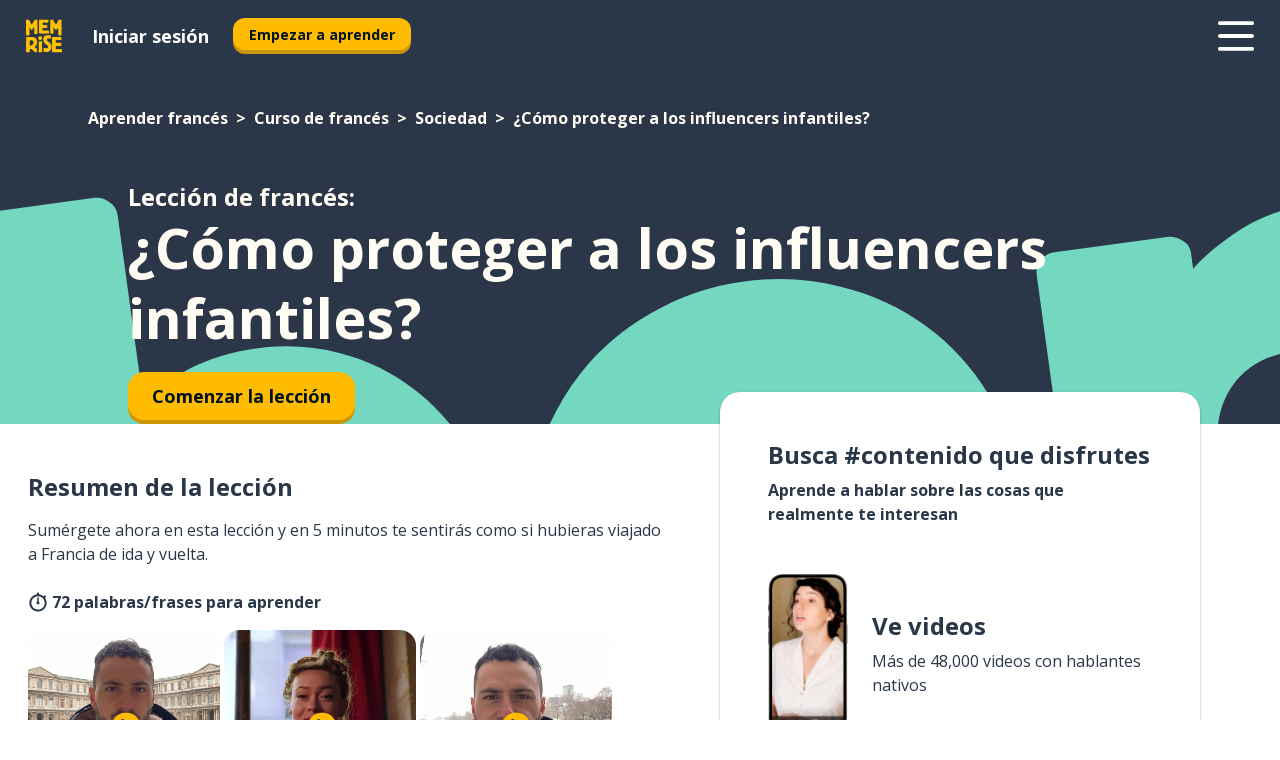

--- FILE ---
content_type: text/html; charset=utf-8
request_url: https://www.memrise.com/es-mx/aprender-frances/curso-de-frances/140/sociedad/174128/como-proteger-a-los-influencers-infantiles
body_size: 105309
content:
<!DOCTYPE html><html lang="es-mx" data-testid="mainHtml" dir="ltr"><head><meta charSet="utf-8" data-next-head=""/><meta name="viewport" content="width=device-width" data-next-head=""/><link rel="canonical" href="https://www.memrise.com/es-mx/aprender-frances/curso-de-frances/140/sociedad/174128/como-proteger-a-los-influencers-infantiles" data-next-head=""/><title data-next-head="">¿Cómo proteger a los influencers infantiles? en francés - lección de Memrise</title><meta name="description" content="Aprende palabras y frases útiles y auténticas en francés para la Situación ¿Cómo proteger a los influencers infantiles?. Con Memrise, verás a hablantes nativos y aprenderás de ellos." data-next-head=""/><link rel="shortcut icon" href="/favicons/favicon-new-logo.ico"/><link rel="icon" type="image/png" href="/favicons/favicon-new-logo-32x32.png"/><link rel="apple-touch-icon" sizes="180x180" href="/favicons/apple-touch-new-logo-icon.png"/><link rel="icon" type="image/png" sizes="512x512" href="/favicons/android-chrome-512x512.png"/><link rel="icon" type="image/png" sizes="192x192" href="/favicons/android-chrome-192x192.png"/><link rel="icon" type="image/png" sizes="32x32" href="/favicons/favicon-new-logo-32x32.png"/><link rel="icon" type="image/png" sizes="16x16" href="/favicons/favicon-new-logo-16x16.png"/><link data-next-font="" rel="preconnect" href="/" crossorigin="anonymous"/><link rel="preload" href="/_next/static/css/bb316c81c50a5d4c.css" as="style"/><script>
                (function(w,d,s,l,i){w[l]=w[l]||[];w[l].push({'gtm.start':
                new Date().getTime(),event:'gtm.js'});var f=d.getElementsByTagName(s)[0],
                j=d.createElement(s),dl=l!='dataLayer'?'&l='+l:'';j.async=true;j.src=
                'https://www.googletagmanager.com/gtm.js?id='+i+dl;f.parentNode.insertBefore(j,f);
                })(window,document,'script','dataLayer','GTM-MN6K9Q4');
              </script><style>@import url(https://fonts.googleapis.com/css?family=Open+Sans:400,600,700&display=swap);
                       @import url(https://fonts.googleapis.com/css?family=Noto+Sans+JP:400,900&display=swap);
                       @import url(https://fonts.googleapis.com/css2?family=Satisfy&display=swap);</style><link rel="stylesheet" href="/_next/static/css/bb316c81c50a5d4c.css" data-n-g=""/><noscript data-n-css=""></noscript><script defer="" noModule="" src="/_next/static/chunks/polyfills-42372ed130431b0a.js"></script><script src="/_next/static/chunks/webpack-337d7074e0781515.js" defer=""></script><script src="/_next/static/chunks/framework-1ae7e0fe5de7da5e.js" defer=""></script><script src="/_next/static/chunks/main-294cb952980f8e59.js" defer=""></script><script src="/_next/static/chunks/pages/_app-6bdbd06c0ec5c8cf.js" defer=""></script><script src="/_next/static/chunks/1780-55b19a1678f92139.js" defer=""></script><script src="/_next/static/chunks/4587-2d1760c0a445f3a3.js" defer=""></script><script src="/_next/static/chunks/2548-d766955372f53b90.js" defer=""></script><script src="/_next/static/chunks/7811-6ce68f9d33c47f5a.js" defer=""></script><script src="/_next/static/chunks/7098-0f6e0dc6b23acfe5.js" defer=""></script><script src="/_next/static/chunks/5886-91262f456e5d71ad.js" defer=""></script><script src="/_next/static/chunks/286-09d5c5389b9ff13f.js" defer=""></script><script src="/_next/static/chunks/671-2f46e20b5f331a64.js" defer=""></script><script src="/_next/static/chunks/9877-15d354d6e5ea531b.js" defer=""></script><script src="/_next/static/chunks/pages/localized/%5BsourceLanguageLocale%5D/%5BlearnSlug%5D/%5BcourseSlug%5D/%5BtopicId%5D/%5BtopicTitle%5D/%5BscenarioId%5D/%5BscenarioTitle%5D-497b447147ec392f.js" defer=""></script><script src="/_next/static/VJgRlmj2-toeQGLO8zQ0M/_buildManifest.js" defer=""></script><script src="/_next/static/VJgRlmj2-toeQGLO8zQ0M/_ssgManifest.js" defer=""></script><style data-styled="" data-styled-version="6.3.8">*{box-sizing:border-box;max-width:70ex;}/*!sc*/
body,button,canvas,div,footer,header,html,input,img,label,main,nav,picture,svg,source,table,video{max-width:none;}/*!sc*/
input{font:inherit;}/*!sc*/
button{font-family:inherit;color:#001122;}/*!sc*/
body{font-family:"Open Sans",Sans-Serif,sans-serif;margin:0;}/*!sc*/
body *:focus{outline:none;}/*!sc*/
body *:focus-visible{box-shadow:0 0 0 3px #009FBB;outline:none;}/*!sc*/
body.ReactModal__Body--open{overflow:hidden;}/*!sc*/
@font-face{font-family:'Boing';src:url('/_next/static/fonts/82b0ddc927b20c7fe29c681becdfc688.woff2') format('woff2'),url('/_next/static/fonts/73499f2fb5eb9691e8f8a1d92ec83f9b.woff') format('woff');font-display:swap;}/*!sc*/
@font-face{font-family:'SF Compact Display';src:url(/_next/static/fonts/142461908bfa6ee83c81c4ecef6d9fe0.ttf) format('truetype');font-weight:500;font-style:normal;font-display:swap;}/*!sc*/
data-styled.g1[id="sc-global-iEDSUG1"]{content:"sc-global-iEDSUG1,"}/*!sc*/
.eibXAM{-webkit-font-smoothing:antialiased;-moz-osx-font-smoothing:grayscale;}/*!sc*/
.eibXAM svg{height:1em;line-height:inherit;vertical-align:middle;width:1em;}/*!sc*/
.Yibfq{-webkit-font-smoothing:antialiased;-moz-osx-font-smoothing:grayscale;}/*!sc*/
.Yibfq svg{height:1em;line-height:inherit;vertical-align:middle;width:1em;}/*!sc*/
.Yibfq svg,.Yibfq svg *{fill:currentcolor;}/*!sc*/
data-styled.g2[id="sc-b7oact-0"]{content:"eibXAM,Yibfq,"}/*!sc*/
.iTPbvG{position:fixed;z-index:900;top:0;}/*!sc*/
.iTPbvG .reactModalOverlay{background:rgba(41,55,73,0.8);position:absolute;width:100vw;height:100vh;display:flex;align-items:center;justify-content:center;padding-bottom:5vh;padding:0;}/*!sc*/
.iTPbvG .reactModalContent:focus{box-shadow:none;}/*!sc*/
.iTPbvG .reactModalContent{margin:0 0.5rem;position:relative;background:#FFFFFF;max-width:35rem;width:100%;height:fit-content;max-height:90vh;border-radius:1rem;overflow:auto;scrollbar-width:thin;width:100vw;height:100vh;max-width:100vw;max-height:100vh;margin:0;border-radius:0;}/*!sc*/
.iTPbvG .reactModalContent::-webkit-scrollbar{width:0.25rem;height:0.25rem;}/*!sc*/
.iTPbvG .reactModalContent::-webkit-scrollbar-track-piece{margin:0.75rem;}/*!sc*/
.iTPbvG .reactModalContent::-webkit-scrollbar-thumb{border-radius:9999rem;background:#BCC2CF;}/*!sc*/
data-styled.g6[id="sc-zupeq8-3"]{content:"iTPbvG,"}/*!sc*/
.gXstYC{background:none;border:none;color:inherit;cursor:pointer;font:inherit;margin:0;max-width:none;outline:none;padding:0;text-decoration:none;height:fit-content;display:inline-block;flex-shrink:0;color:#001122;text-align:center;padding-left:1rem;padding-right:1rem;border-radius:0.75rem;font-family:'Open Sans',sans-serif;font-style:normal;font-weight:700;font-size:0.875rem;line-height:1.5;padding-top:4.5px;padding-bottom:4.5px;background:#FFFFFF;border:1px solid #A8AEBA;width:fit-content;}/*!sc*/
.gXstYC:focus-visible,.gXstYC:hover{color:#A8AEBA;}/*!sc*/
.gXstYC:active{color:#46566B;border-color:#46566B;}/*!sc*/
.gXstYC:disabled{background:#E7EAEF;border-color:#E7EAEF;box-shadow:none;color:#8E94A0;cursor:default;}/*!sc*/
.gXstYC:disabled:hover{background:#E7EAEF;box-shadow:none;}/*!sc*/
.eTPdDN{background:none;border:none;color:inherit;cursor:pointer;font:inherit;margin:0;max-width:none;outline:none;padding:0;text-decoration:none;height:fit-content;display:inline-block;flex-shrink:0;color:#001122;text-align:center;padding-left:1rem;padding-right:1rem;border-radius:0.75rem;font-family:'Open Sans',sans-serif;font-style:normal;font-weight:700;font-size:0.875rem;line-height:1.5;padding-top:5.5px;padding-bottom:5.5px;background:#FFBB00;box-shadow:0 0.25rem 0 0 #CC9600;width:fit-content;}/*!sc*/
.eTPdDN:focus-visible,.eTPdDN:hover{background:#FFD666;}/*!sc*/
.eTPdDN:active{background:#CC9600;box-shadow:none;}/*!sc*/
@media (max-width:calc(35rem - 1px)){.eTPdDN{width:100%;min-width:unset;}}/*!sc*/
.eTPdDN:disabled{background:#E7EAEF;border-color:#E7EAEF;box-shadow:none;color:#8E94A0;cursor:default;}/*!sc*/
.eTPdDN:disabled:hover{background:#E7EAEF;box-shadow:none;}/*!sc*/
.cPeIpu{background:none;border:none;color:inherit;cursor:pointer;font:inherit;margin:0;max-width:none;outline:none;padding:0;text-decoration:none;height:fit-content;display:inline-block;flex-shrink:0;color:#001122;text-align:center;padding-left:1.5rem;padding-right:1.5rem;border-radius:1rem;font-family:'Open Sans',sans-serif;font-style:normal;font-weight:700;font-size:1.125rem;line-height:1.5;padding-top:10.5px;padding-bottom:10.5px;background:#FFBB00;box-shadow:0 0.25rem 0 0 #CC9600;width:fit-content;}/*!sc*/
.cPeIpu:focus-visible,.cPeIpu:hover{background:#FFD666;}/*!sc*/
.cPeIpu:active{background:#CC9600;box-shadow:none;}/*!sc*/
@media (max-width:calc(35rem - 1px)){.cPeIpu{width:100%;min-width:unset;}}/*!sc*/
.cPeIpu:disabled{background:#E7EAEF;border-color:#E7EAEF;box-shadow:none;color:#8E94A0;cursor:default;}/*!sc*/
.cPeIpu:disabled:hover{background:#E7EAEF;box-shadow:none;}/*!sc*/
.bmeLeZ{background:none;border:none;color:inherit;cursor:pointer;font:inherit;margin:0;max-width:none;outline:none;padding:0;text-decoration:none;height:fit-content;display:inline-block;flex-shrink:0;color:#001122;text-align:center;padding-left:1.5rem;padding-right:1.5rem;border-radius:1rem;font-family:'Open Sans',sans-serif;font-style:normal;font-weight:700;font-size:1.125rem;line-height:1.5;padding-top:10.5px;padding-bottom:10.5px;background:#FFBB00;box-shadow:0 0.25rem 0 0 #CC9600;width:fit-content;}/*!sc*/
.bmeLeZ:focus-visible,.bmeLeZ:hover{background:#FFD666;}/*!sc*/
.bmeLeZ:active{background:#CC9600;box-shadow:none;}/*!sc*/
.bmeLeZ:disabled{background:#E7EAEF;border-color:#E7EAEF;box-shadow:none;color:#8E94A0;cursor:default;}/*!sc*/
.bmeLeZ:disabled:hover{background:#E7EAEF;box-shadow:none;}/*!sc*/
data-styled.g11[id="sc-bpbwls-0"]{content:"gXstYC,eTPdDN,cPeIpu,bmeLeZ,"}/*!sc*/
.dxUnii{display:block;width:4rem;aspect-ratio:100/91;}/*!sc*/
.dxUnii svg{width:100%;height:100%;}/*!sc*/
data-styled.g18[id="sc-1n7mr0z-0"]{content:"dxUnii,"}/*!sc*/
.kdtBmU{display:flex;margin:calc(100% / 8);background-color:#939094;border-radius:100%;}/*!sc*/
data-styled.g22[id="sc-195syxk-0"]{content:"kdtBmU,"}/*!sc*/
.jbBFti{height:100%;width:100%;}/*!sc*/
data-styled.g23[id="sc-195syxk-1"]{content:"jbBFti,"}/*!sc*/
.eeohFm{position:sticky;top:0;z-index:600;}/*!sc*/
data-styled.g31[id="sc-9u2oxj-0"]{content:"eeohFm,"}/*!sc*/
.yVhvY{display:none;height:2.5rem;background-color:#FFC933;color:#FFFFFF;}/*!sc*/
@media (min-width:90rem){.yVhvY{display:flex;align-items:center;justify-content:flex-end;gap:3rem;padding:0 1.25rem;}}/*!sc*/
data-styled.g32[id="sc-9u2oxj-1"]{content:"yVhvY,"}/*!sc*/
.iEeRSt{display:flex;gap:1rem;justify-content:space-between;align-items:center;height:4.5rem;padding:0 1.25rem;background-color:#293749;color:#FFFFFF;}/*!sc*/
@media (min-width:45rem){.iEeRSt{gap:2rem;}}/*!sc*/
@media (min-width:90rem){.iEeRSt{height:5rem;}}/*!sc*/
data-styled.g33[id="sc-9u2oxj-2"]{content:"iEeRSt,"}/*!sc*/
.lilcpx{flex-grow:1;display:flex;align-items:center;gap:2rem;}/*!sc*/
@media (min-width:90rem){.lilcpx{flex-grow:0;justify-content:flex-end;}}/*!sc*/
data-styled.g34[id="sc-9u2oxj-3"]{content:"lilcpx,"}/*!sc*/
.bCKubf{display:none;gap:2rem;margin:0;padding:0;font-family:'Open Sans',sans-serif;font-style:normal;font-weight:700;font-size:1.25rem;line-height:1.5;}/*!sc*/
@media (min-width:90rem){.bCKubf{display:flex;}}/*!sc*/
data-styled.g35[id="sc-9u2oxj-4"]{content:"bCKubf,"}/*!sc*/
.dLokoq{list-style-type:none;}/*!sc*/
data-styled.g36[id="sc-9u2oxj-5"]{content:"dLokoq,"}/*!sc*/
.jbgKid{display:inline-block;color:inherit;text-decoration:none;transition:transform 0.5s ease;}/*!sc*/
.jbgKid:hover{transform:translateY(-0.125rem);}/*!sc*/
data-styled.g37[id="sc-9u2oxj-6"]{content:"jbgKid,"}/*!sc*/
.fdIjak{transform:translateY(-0.125rem);}/*!sc*/
@media (min-width:90rem){.fdIjak{display:none;}}/*!sc*/
data-styled.g38[id="sc-9u2oxj-7"]{content:"fdIjak,"}/*!sc*/
.bVdISj{display:none;transform:translateY(-0.125rem);}/*!sc*/
@media (min-width:90rem){.bVdISj{display:flex;}}/*!sc*/
data-styled.g39[id="sc-9u2oxj-8"]{content:"bVdISj,"}/*!sc*/
.dOOdsr{height:3rem;margin-left:auto;}/*!sc*/
@media (min-width:90rem){.dOOdsr{display:none;}}/*!sc*/
data-styled.g40[id="sc-9u2oxj-9"]{content:"dOOdsr,"}/*!sc*/
.llMpaE{color:#FFFFFF;background:none;padding:0;border:none;cursor:pointer;height:3rem;width:3rem;}/*!sc*/
data-styled.g41[id="sc-9u2oxj-10"]{content:"llMpaE,"}/*!sc*/
.jzIVbf svg{height:100%;width:100%;padding:0 calc(100% / 8);}/*!sc*/
data-styled.g42[id="sc-9u2oxj-11"]{content:"jzIVbf,"}/*!sc*/
.jNLUlX{display:none;padding:0.5rem 1.5rem;color:#FFFFFF;font-family:'Open Sans',sans-serif;font-style:normal;font-weight:700;font-size:1.125rem;line-height:1.5;}/*!sc*/
@media (min-width:45rem){.jNLUlX{display:block;}}/*!sc*/
@media (min-width:90rem){.jNLUlX{display:none;}}/*!sc*/
data-styled.g43[id="sc-9u2oxj-12"]{content:"jNLUlX,"}/*!sc*/
.oiaAH{right:4rem;top:0.75rem;}/*!sc*/
@media (min-width:90rem){.oiaAH{right:unset;left:8rem;top:3.5rem;}}/*!sc*/
data-styled.g44[id="sc-9u2oxj-13"]{content:"oiaAH,"}/*!sc*/
.bZrOgw .reactModalOverlay{justify-content:flex-end;}/*!sc*/
.bZrOgw .reactModalContent{max-width:35rem;background-color:#FFC933;}/*!sc*/
data-styled.g45[id="sc-19kcgpx-0"]{content:"bZrOgw,"}/*!sc*/
.dMbcZR{border:none;border-radius:1rem;background:#FFFFFF;box-shadow:0 0 0.25rem 0.125rem #D9DEE8;position:absolute;z-index:900;overflow:hidden;left:50%;transform:translateX(-50%);}/*!sc*/
@media (max-width:64rem){.dMbcZR{max-width:238px;}}/*!sc*/
data-styled.g56[id="sc-hboymh-0"]{content:"dMbcZR,"}/*!sc*/
.dvzpbp{overflow:hidden;max-height:75vh;overflow-y:auto;scrollbar-width:thin;}/*!sc*/
.dvzpbp::-webkit-scrollbar{width:0.25rem;height:0.25rem;}/*!sc*/
.dvzpbp::-webkit-scrollbar-track-piece{margin:0.75rem;}/*!sc*/
.dvzpbp::-webkit-scrollbar-thumb{border-radius:9999rem;background:#BCC2CF;}/*!sc*/
data-styled.g57[id="sc-hboymh-1"]{content:"dvzpbp,"}/*!sc*/
.eFGcHk{position:relative;}/*!sc*/
data-styled.g59[id="sc-hboymh-3"]{content:"eFGcHk,"}/*!sc*/
.ixqNxX .sc-hboymh-0{box-shadow:0 3px 3px hsla(0,0%,0%,0.14);background-color:#FFC933;border-radius:1.25rem;padding:2rem 1.5rem;margin-top:calc((5rem - 1.875rem) / 2);}/*!sc*/
data-styled.g60[id="sc-1oa7fe-0"]{content:"ixqNxX,"}/*!sc*/
.inYVMA{background:none;color:inherit;padding:0;border:none;cursor:pointer;transition:transform 0.5s ease;font-family:'Open Sans',sans-serif;font-style:normal;font-weight:700;font-size:1.25rem;line-height:1.5;}/*!sc*/
.inYVMA:hover{transform:translateY(-0.125rem);}/*!sc*/
data-styled.g62[id="sc-1oa7fe-2"]{content:"inYVMA,"}/*!sc*/
.dRKryC{display:flex;gap:1.5rem;}/*!sc*/
data-styled.g64[id="sc-1oa7fe-4"]{content:"dRKryC,"}/*!sc*/
.iVXicS{list-style-type:none;padding:0;}/*!sc*/
.iVXicS:first-of-type:last-of-type li:first-of-type:last-of-type{border-bottom:none;padding:0;min-height:3rem;width:unset;white-space:nowrap;}/*!sc*/
data-styled.g65[id="sc-1oa7fe-5"]{content:"iVXicS,"}/*!sc*/
.hWyDOX{list-style-type:none;min-height:4rem;padding:0.5rem 0;width:14.75rem;max-width:14.75rem;border-bottom:1px solid #46566B;}/*!sc*/
data-styled.g66[id="sc-1oa7fe-6"]{content:"hWyDOX,"}/*!sc*/
.gonibS{display:flex;align-items:center;gap:0.25rem;min-height:3rem;}/*!sc*/
data-styled.g67[id="sc-1oa7fe-7"]{content:"gonibS,"}/*!sc*/
.zQSXL{flex-shrink:0;display:flex;height:2.5rem;width:2.5rem;font-size:2.5rem;}/*!sc*/
data-styled.g68[id="sc-1oa7fe-8"]{content:"zQSXL,"}/*!sc*/
.hLjwcr{display:inline-block;color:#000000;font-family:'Open Sans',sans-serif;font-style:normal;font-weight:500;font-size:1rem;line-height:1.5;text-decoration:none;transition:transform 0.5s ease;}/*!sc*/
.hLjwcr:hover{transform:translateY(-0.125rem);}/*!sc*/
data-styled.g69[id="sc-1oa7fe-9"]{content:"hLjwcr,"}/*!sc*/
.hYoVCJ{display:none;}/*!sc*/
data-styled.g70[id="sc-1oa7fe-10"]{content:"hYoVCJ,"}/*!sc*/
.hYqfhi{width:3rem;height:3rem;}/*!sc*/
.hYqfhi svg{padding:0 calc(100% / 8);}/*!sc*/
@media (min-width:90rem){.hYqfhi{width:5rem;height:5rem;}}/*!sc*/
data-styled.g75[id="sc-zbwtg0-0"]{content:"hYqfhi,"}/*!sc*/
.esYjaZ{outline:none;text-decoration:none;transition:all 0.5s ease;}/*!sc*/
.esYjaZ:hover{color:#FFBB00;}/*!sc*/
data-styled.g76[id="sc-1dmnw0n-0"]{content:"esYjaZ,"}/*!sc*/
.bJePxX{margin:unset;padding:unset;list-style:none;max-width:unset;}/*!sc*/
data-styled.g77[id="sc-1dmnw0n-1"]{content:"bJePxX,"}/*!sc*/
.ejAquI{max-width:unset;}/*!sc*/
data-styled.g78[id="sc-1dmnw0n-2"]{content:"ejAquI,"}/*!sc*/
.bkiahp{padding:4rem 1.5rem;background-color:#293749;color:#FFFFFF;}/*!sc*/
data-styled.g79[id="sc-1dmnw0n-3"]{content:"bkiahp,"}/*!sc*/
.dZhEqk{margin-top:2rem;display:grid;grid-template-columns:repeat(1fr);}/*!sc*/
@media (min-width:768px){.dZhEqk{max-width:870px;margin-top:4rem;margin-left:auto;margin-right:auto;grid-column-gap:0.75rem;grid-template-columns:repeat(4,1fr);}}/*!sc*/
data-styled.g80[id="sc-1dmnw0n-4"]{content:"dZhEqk,"}/*!sc*/
.ktwuIg{min-height:1.75rem;display:flex;align-items:center;color:inherit;font-family:'Open Sans',sans-serif;font-style:normal;font-weight:500;font-size:1rem;line-height:1.5;}/*!sc*/
data-styled.g81[id="sc-1dmnw0n-5"]{content:"ktwuIg,"}/*!sc*/
@media (max-width:calc(768px - 1px)){.kLAreK{padding-top:0.5rem;padding-bottom:0.5rem;border-bottom:1px solid #CCD2DE;}}/*!sc*/
data-styled.g83[id="sc-1dmnw0n-7"]{content:"kLAreK,"}/*!sc*/
.dlHLef{margin-left:auto;margin-right:auto;}/*!sc*/
data-styled.g85[id="sc-1dmnw0n-9"]{content:"dlHLef,"}/*!sc*/
.euyaYm{width:fit-content;margin-top:2rem;margin-left:auto;margin-right:auto;}/*!sc*/
data-styled.g86[id="sc-1dmnw0n-10"]{content:"euyaYm,"}/*!sc*/
.evJgNk{margin-top:3rem;display:flex;flex-direction:row;align-items:center;justify-content:center;gap:1.25rem;}/*!sc*/
data-styled.g87[id="sc-1dmnw0n-11"]{content:"evJgNk,"}/*!sc*/
.beccEH{font-family:'Open Sans',sans-serif;font-style:normal;font-weight:700;font-size:0.875rem;line-height:1.5;color:#939094;}/*!sc*/
data-styled.g88[id="sc-1dmnw0n-12"]{content:"beccEH,"}/*!sc*/
.jgscxc{margin-top:2.5rem;display:flex;flex-direction:row;align-items:center;justify-content:center;gap:1.25rem;}/*!sc*/
data-styled.g89[id="sc-1dmnw0n-13"]{content:"jgscxc,"}/*!sc*/
.emCsNb{width:2rem;height:2rem;display:flex;align-items:center;justify-content:center;border:1px solid #FFFFFF;border-radius:9999rem;color:inherit;font-family:'Open Sans',sans-serif;font-style:normal;font-weight:700;font-size:0.875rem;line-height:1.5;}/*!sc*/
.emCsNb:hover{border-color:#FFBB00;}/*!sc*/
.emCsNb svg{width:0.5rem;}/*!sc*/
.ioFoeN{width:2rem;height:2rem;display:flex;align-items:center;justify-content:center;border:1px solid #FFFFFF;border-radius:9999rem;color:inherit;font-family:'Open Sans',sans-serif;font-style:normal;font-weight:700;font-size:0.875rem;line-height:1.5;}/*!sc*/
.ioFoeN:hover{border-color:#FFBB00;}/*!sc*/
.ioFoeN svg{width:1rem;}/*!sc*/
data-styled.g90[id="sc-1h6n5nk-0"]{content:"emCsNb,ioFoeN,"}/*!sc*/
.fNExfa{flex:1;}/*!sc*/
data-styled.g91[id="sc-tbb2mp-0"]{content:"fNExfa,"}/*!sc*/
.lkokji{min-height:100vh;display:flex;flex-direction:column;background-color:#FFFFFF;}/*!sc*/
data-styled.g92[id="sc-tbb2mp-1"]{content:"lkokji,"}/*!sc*/
.fMFejP{display:inline-flex;flex-direction:column;align-items:center;}/*!sc*/
data-styled.g93[id="sc-u2pznz-0"]{content:"fMFejP,"}/*!sc*/
.gvWdZq{margin-bottom:0.5rem;}/*!sc*/
data-styled.g94[id="sc-u2pznz-1"]{content:"gvWdZq,"}/*!sc*/
.KIGWD{display:inline-block;color:unset;text-decoration:none;font-family:'Open Sans',sans-serif;font-style:normal;font-weight:700;font-size:0.875rem;line-height:1.5;}/*!sc*/
.KIGWD:hover{text-decoration:underline;}/*!sc*/
data-styled.g96[id="sc-u2pznz-3"]{content:"KIGWD,"}/*!sc*/
.iSPzAF{display:flex;flex-wrap:wrap;justify-content:center;gap:1rem;}/*!sc*/
@media (min-width:40rem){.iSPzAF{display:grid;grid-auto-columns:minmax(0,1fr);grid-auto-flow:column;}.iSPzAF >*:first-child{margin-left:auto;}.iSPzAF >*:last-child{margin-right:auto;}}/*!sc*/
data-styled.g97[id="sc-u2pznz-4"]{content:"iSPzAF,"}/*!sc*/
.bmMtsI{height:100%;aspect-ratio:3/1;background-image:url();background-position-x:left;background-position-y:top;background-repeat:no-repeat;background-size:contain;text-indent:100%;white-space:nowrap;overflow:hidden;}/*!sc*/
data-styled.g98[id="sc-1dvjq6u-0"]{content:"bmMtsI,"}/*!sc*/
.gApplx{width:fit-content;height:3.5rem;display:block;overflow:hidden;}/*!sc*/
data-styled.g99[id="sc-1dvjq6u-1"]{content:"gApplx,"}/*!sc*/
.cQyHZR{height:100%;aspect-ratio:27/8;background-image:url();background-position-x:left;background-position-y:top;background-repeat:no-repeat;background-size:contain;text-indent:100%;white-space:nowrap;overflow:hidden;}/*!sc*/
data-styled.g100[id="sc-huerz9-0"]{content:"cQyHZR,"}/*!sc*/
.chCyCb{width:fit-content;height:3.5rem;display:block;overflow:hidden;}/*!sc*/
data-styled.g101[id="sc-huerz9-1"]{content:"chCyCb,"}/*!sc*/
.hIwiWL{margin-left:auto;margin-right:auto;padding:1.25rem 1.5rem;}/*!sc*/
@media (max-width: 30rem){.hIwiWL{padding:2.5rem 1.5rem;}}/*!sc*/
data-styled.g102[id="sc-16z8h1d-0"]{content:"hIwiWL,"}/*!sc*/
.dvRnuU{width:100%;display:flex;align-items:center;flex-direction:column;margin-bottom:8rem;}/*!sc*/
@media (min-width:40rem){.dvRnuU{margin-bottom:5rem;}}/*!sc*/
@media (min-width:60rem){.dvRnuU{flex-direction:row;align-items:normal;}}/*!sc*/
data-styled.g103[id="sc-1ba18md-0"]{content:"dvRnuU,"}/*!sc*/
.bxPqCw{margin-bottom:4rem;}/*!sc*/
@media (min-width:40rem){.bxPqCw{margin-bottom:8rem;}}/*!sc*/
.bxPqCw h2{max-width:100%;padding:0 1.5rem;text-align:center;}/*!sc*/
data-styled.g110[id="sc-1ba18md-7"]{content:"bxPqCw,"}/*!sc*/
.gEYJtM{margin-bottom:2.5rem;}/*!sc*/
@media (min-width:50rem){.gEYJtM{margin-bottom:5rem;}}/*!sc*/
@media (min-width:60rem){.gEYJtM{margin-bottom:8rem;}}/*!sc*/
data-styled.g111[id="sc-1ba18md-8"]{content:"gEYJtM,"}/*!sc*/
.doZQcH{margin:0 0.75rem 1.25rem;border-radius:0.75rem;text-decoration:none;}/*!sc*/
.doZQcH:hover{background:#F6F6F6;}/*!sc*/
@media (min-width:40rem){.doZQcH{margin:0 0.75rem 2rem;}}/*!sc*/
data-styled.g112[id="sc-wd9cs0-0"]{content:"doZQcH,"}/*!sc*/
.gSgVJV{position:relative;width:300px;height:6rem;border:1px solid #8E94A0;box-sizing:border-box;box-shadow:0 0.25rem 0 #CCD2DE;border-radius:0.75rem;color:#293749;background-image:url(/_next/static/images/dcf164ad18c5da121a539a1ae399290f.png);background-repeat:no-repeat;background-position:bottom center;padding:1rem 0.75rem 1rem 1.5rem;font-weight:700;}/*!sc*/
.gSgVJV:active{box-shadow:none;}/*!sc*/
.gSgVJV img{width:1.125rem;height:1.125rem;}/*!sc*/
data-styled.g113[id="sc-wd9cs0-1"]{content:"gSgVJV,"}/*!sc*/
.ejTThr{display:flex;align-items:center;margin-bottom:0.25rem;padding-bottom:1rem;border-bottom:1px solid #293749;}/*!sc*/
data-styled.g114[id="sc-wd9cs0-2"]{content:"ejTThr,"}/*!sc*/
.hlBZRH{margin:0 0 0 0.25rem;white-space:nowrap;overflow:hidden;text-overflow:ellipsis;position:relative;font-family:'Open Sans',sans-serif;font-style:normal;font-weight:700;font-size:1rem;line-height:1.5;padding-left:1.5rem;}/*!sc*/
@media (min-width:40rem){.hlBZRH{font-family:'Open Sans',sans-serif;font-style:normal;font-weight:700;font-size:1.25rem;line-height:1.5;}}/*!sc*/
.hlBZRH:before{display:inline-block;content:'';background:url(https://static.memrise.com/uploads/scenario-icons/Society-3aded4bf-37c1-48c1-8e72-585a31be4460.png) left center no-repeat;background-size:contain;position:absolute;width:18px;height:100%;left:0;}/*!sc*/
@media (min-width:40rem){.hlBZRH:before{width:1.25rem;}}/*!sc*/
data-styled.g115[id="sc-wd9cs0-3"]{content:"hlBZRH,"}/*!sc*/
.eDAmPQ{display:flex;justify-content:space-between;font-family:'Open Sans',sans-serif;font-style:normal;font-weight:500;font-size:0.75rem;line-height:1.5;}/*!sc*/
@media (min-width:40rem){.eDAmPQ{font-family:'Open Sans',sans-serif;font-style:normal;font-weight:700;font-size:0.875rem;line-height:1.5;}}/*!sc*/
data-styled.g116[id="sc-wd9cs0-4"]{content:"eDAmPQ,"}/*!sc*/
.kJdkFz{margin-bottom:3rem;}/*!sc*/
@media (min-width:40rem){.kJdkFz{margin-bottom:8rem;}}/*!sc*/
data-styled.g117[id="sc-4k62pk-0"]{content:"kJdkFz,"}/*!sc*/
.Wpgyn{width:100%;display:flex;justify-content:center;flex-wrap:wrap;}/*!sc*/
data-styled.g118[id="sc-4k62pk-1"]{content:"Wpgyn,"}/*!sc*/
.gVRBTD{margin-bottom:1.25rem;text-align:center;font-family:'Open Sans',sans-serif;font-style:normal;font-weight:700;font-size:1.5rem;line-height:1.25;}/*!sc*/
@media (min-width:40rem){.gVRBTD{margin-bottom:2rem;font-family:'Open Sans',sans-serif;font-style:normal;font-weight:700;font-size:1.5rem;line-height:1.25;}}/*!sc*/
data-styled.g119[id="sc-4k62pk-2"]{content:"gVRBTD,"}/*!sc*/
.cvNomm{width:100%;color:#293749;word-break:break-word;font-family:'Open Sans',sans-serif;font-style:normal;font-weight:500;font-size:0.75rem;line-height:1.5;}/*!sc*/
@media (min-width:40rem){.cvNomm{width:50%;}}/*!sc*/
data-styled.g121[id="sc-184jskc-0"]{content:"cvNomm,"}/*!sc*/
.hKSIKi{width:16rem;display:flex;flex-direction:column;flex-wrap:wrap;padding:0.625rem 1rem 0.625rem 2rem;border:1px solid #8E94A0;border-radius:2.5rem;margin:0 1.25rem 0.75rem 0;background:#FFFFFF;text-decoration:none;}/*!sc*/
.hKSIKi:hover{background:#5DE7C0;}/*!sc*/
@media (min-width:25rem){.hKSIKi{width:20rem;}}/*!sc*/
@media (min-width:40rem){.hKSIKi{flex-direction:row;width:100%;margin:0 0 0.625rem;padding:0.625rem 1rem;}}/*!sc*/
.hKSIKi:last-child{margin-bottom:0;}/*!sc*/
data-styled.g122[id="sc-184jskc-1"]{content:"hKSIKi,"}/*!sc*/
.iCpamH{width:100%;max-height:25rem;display:flex;flex-direction:column;flex-wrap:wrap;overflow-x:scroll;padding-left:1.75rem;}/*!sc*/
@media (min-width:40rem){.iCpamH{display:block;width:100%;height:auto;margin-left:0;padding-right:1.75rem;overflow-y:auto;overflow-x:visible;scrollbar-width:none;}.iCpamH::-webkit-scrollbar{display:none;}}/*!sc*/
@media (min-width:50rem){.iCpamH{padding:0;}}/*!sc*/
data-styled.g123[id="sc-184jskc-2"]{content:"iCpamH,"}/*!sc*/
.gKDLwN{width:100%;padding-right:1.25rem;color:#293749;word-break:break-word;font-family:'Open Sans',sans-serif;font-style:normal;font-weight:700;font-size:1rem;line-height:1.5;}/*!sc*/
@media (min-width:40rem){.gKDLwN{width:50%;}}/*!sc*/
data-styled.g124[id="sc-184jskc-3"]{content:"gKDLwN,"}/*!sc*/
.jkNOEw{box-sizing:content-box;margin-left:auto;margin-right:auto;max-width:80rem;padding:0 0;display:flex;flex-direction:column;align-items:center;}/*!sc*/
data-styled.g125[id="sc-11woejv-0"]{content:"jkNOEw,"}/*!sc*/
.bZbmFT{height:100%;width:100%;}/*!sc*/
data-styled.g231[id="sc-1uvkzx3-0"]{content:"bZbmFT,"}/*!sc*/
.chYlnM{display:inline-block;height:fit-content;position:relative;}/*!sc*/
data-styled.g232[id="sc-1uvkzx3-1"]{content:"chYlnM,"}/*!sc*/
.fuBxou svg{height:100%;width:100%;}/*!sc*/
.fuBxou svg *{fill:#FFBB00;}/*!sc*/
data-styled.g233[id="sc-1uvkzx3-2"]{content:"fuBxou,"}/*!sc*/
.gocWaw{height:100%;position:relative;width:100%;}/*!sc*/
data-styled.g234[id="sc-1uvkzx3-3"]{content:"gocWaw,"}/*!sc*/
.cODqxv{left:42%;position:absolute;width:20%;}/*!sc*/
data-styled.g235[id="sc-1uvkzx3-4"]{content:"cODqxv,"}/*!sc*/
.cBGSmk{align-items:center;background:none;border:none;border-radius:50%;cursor:pointer;display:flex;height:100%;justify-content:center;left:0;padding:20%;position:absolute;top:0;transform-origin:center;width:100%;}/*!sc*/
.cBGSmk.cBGSmk:focus{box-shadow:none;}/*!sc*/
.cBGSmk.cBGSmk:focus .sc-1uvkzx3-0{stroke:#009FBB;stroke-width:3px;}/*!sc*/
.cBGSmk .sc-1uvkzx3-2,.cBGSmk .sc-1uvkzx3-0{transition:transform 0.4s cubic-bezier(0.39,-0.64,0.29,2.64);}/*!sc*/
.cBGSmk:hover .sc-1uvkzx3-2,.cBGSmk:hover .sc-1uvkzx3-0{transform:scale(1.07);}/*!sc*/
data-styled.g236[id="sc-1uvkzx3-5"]{content:"cBGSmk,"}/*!sc*/
.dyJYgu{border-radius:1rem;width:100%;}/*!sc*/
data-styled.g237[id="sc-1uvkzx3-6"]{content:"dyJYgu,"}/*!sc*/
.bVjzew{width:100%;margin:1.5rem 0 2.5rem;}/*!sc*/
@media (min-width:40rem){.bVjzew{margin:3rem 0 2.5rem;}}/*!sc*/
@media (min-width:50rem){.bVjzew{width:50%;margin:5rem 1.75rem 8rem;padding:0;}}/*!sc*/
data-styled.g239[id="sc-1y786b4-0"]{content:"bVjzew,"}/*!sc*/
.eAesWf{margin:0 1.75rem 1rem;color:#293749;font-family:'Open Sans',sans-serif;font-style:normal;font-weight:700;font-size:1.25rem;line-height:1.5;}/*!sc*/
@media (min-width:40rem){.eAesWf{font-family:'Open Sans',sans-serif;font-style:normal;font-weight:700;font-size:1.5rem;line-height:1.25;}}/*!sc*/
@media (min-width:50rem){.eAesWf{margin:0 0 1rem;}}/*!sc*/
data-styled.g240[id="sc-1y786b4-1"]{content:"eAesWf,"}/*!sc*/
.govLMO{display:flex;margin-right:0.25rem;width:1.25rem;font-size:1.25rem;color:#293749;}/*!sc*/
data-styled.g241[id="sc-1y786b4-2"]{content:"govLMO,"}/*!sc*/
.fgOfLR{display:flex;align-items:center;margin:0 1.75rem 0.75rem;color:#293749;font-family:'Open Sans',sans-serif;font-style:normal;font-weight:700;font-size:0.875rem;line-height:1.5;}/*!sc*/
@media (min-width:40rem){.fgOfLR{font-family:'Open Sans',sans-serif;font-style:normal;font-weight:700;font-size:1rem;line-height:1.5;}}/*!sc*/
@media (min-width:50rem){.fgOfLR{margin:0 0 1rem;}}/*!sc*/
data-styled.g242[id="sc-1y786b4-3"]{content:"fgOfLR,"}/*!sc*/
.duEYlA{color:#293749;margin:0 1.75rem 1rem;font-family:'Open Sans',sans-serif;font-style:normal;font-weight:500;font-size:1rem;line-height:1.5;}/*!sc*/
@media (min-width:40rem){.duEYlA{margin-bottom:1rem;}}/*!sc*/
@media (min-width:50rem){.duEYlA{margin:0 0 1rem;}}/*!sc*/
data-styled.g243[id="sc-1y786b4-4"]{content:"duEYlA,"}/*!sc*/
.gevGmI{margin:0 1.75rem 2.5rem;font-family:'Open Sans',sans-serif;font-style:normal;font-weight:500;font-size:1rem;line-height:1.5;}/*!sc*/
@media (min-width:40rem){.gevGmI{margin-bottom:1.5rem;}}/*!sc*/
@media (min-width:50rem){.gevGmI{margin:0 0 1.5rem;}}/*!sc*/
data-styled.g244[id="sc-1y786b4-5"]{content:"gevGmI,"}/*!sc*/
.irRKnH{display:flex;padding-right:0.625rem;}/*!sc*/
@media (min-width:40rem){.irRKnH{padding-right:0.25rem;}}/*!sc*/
.irRKnH .sc-1uvkzx3-3{width:1.75rem;height:1.75rem;}/*!sc*/
.irRKnH .sc-1uvkzx3-3 path{fill-opacity:1;fill:#FFBB00;}/*!sc*/
.irRKnH .sc-1uvkzx3-4{width:0.75rem;top:50%;left:50%;transform:translateX(-40%) translateY(-50%);display:inline-flex;}/*!sc*/
.irRKnH .sc-1uvkzx3-4 span{display:inline-flex;}/*!sc*/
.irRKnH .sc-1uvkzx3-4 svg path{fill:#293749;}/*!sc*/
.irRKnH .sc-1uvkzx3-5{z-index:100;}/*!sc*/
.irRKnH video{height:12rem;width:12rem;}/*!sc*/
@media (min-width:40rem){.irRKnH video{height:auto;width:100%;max-height:12rem;max-width:12rem;}}/*!sc*/
.irRKnH:last-child{padding-right:0;}/*!sc*/
data-styled.g245[id="sc-1y786b4-6"]{content:"irRKnH,"}/*!sc*/
.fndPQF{display:flex;margin-bottom:1.25rem;width:100%;height:12rem;flex-direction:column;flex-wrap:wrap;overflow-x:scroll;padding-left:1.75rem;}/*!sc*/
@media (min-width:40rem){.fndPQF{display:flex;flex-direction:row;flex-wrap:nowrap;width:100%;height:auto;margin-left:0;padding-right:1.75rem;overflow-x:visible;}}/*!sc*/
@media (min-width:50rem){.fndPQF{padding:0 1rem 0 0;}}/*!sc*/
data-styled.g246[id="sc-1y786b4-7"]{content:"fndPQF,"}/*!sc*/
.ljthit{display:flex;justify-content:center;transition:transform 0.5s linear;margin:5rem auto 0;}/*!sc*/
data-styled.g247[id="sc-1y786b4-8"]{content:"ljthit,"}/*!sc*/
.hikPUN{padding-right:0.5rem;display:inline;}/*!sc*/
.hikPUN::after{content:'>';padding-left:0.5rem;}/*!sc*/
.hikPUN:last-child{padding-right:0;pointer-events:none;}/*!sc*/
.hikPUN:last-child::after{content:none;}/*!sc*/
data-styled.g271[id="sc-7w4w67-0"]{content:"hikPUN,"}/*!sc*/
.SoGIJ{color:inherit;text-decoration:none;}/*!sc*/
data-styled.g272[id="sc-7w4w67-1"]{content:"SoGIJ,"}/*!sc*/
.egifvI{width:100%;max-width:unset;padding:0;padding-left:1.5rem;padding-right:1.5rem;margin:0;margin-top:1rem;margin-bottom:1rem;color:#FFFCF3;font-family:'Open Sans',sans-serif;font-style:normal;font-weight:700;font-size:0.875rem;line-height:1.5;list-style:none;white-space:nowrap;overflow-x:scroll;scrollbar-width:none;}/*!sc*/
.egifvI::-webkit-scrollbar{display:none;}/*!sc*/
@media (min-width:40rem){.egifvI{padding-left:3rem;padding-right:3rem;margin-top:2rem;margin-bottom:2rem;font-family:'Open Sans',sans-serif;font-style:normal;font-weight:700;font-size:1rem;line-height:1.5;white-space:unset;overflow-x:unset;}}/*!sc*/
@media (min-width:1200px){.egifvI{max-width:1152px;margin-left:auto;margin-right:auto;padding-left:1.5rem;padding-right:1.5rem;}}/*!sc*/
data-styled.g273[id="sc-718cxb-0"]{content:"egifvI,"}/*!sc*/
.jTbuL{position:relative;margin:0;margin-right:0.75rem;min-height:10rem;min-width:5rem;}/*!sc*/
@media (min-width:40rem){.jTbuL{margin-right:1.5rem;}}/*!sc*/
data-styled.g274[id="sc-1wvoh04-0"]{content:"jTbuL,"}/*!sc*/
.kESNWq{align-items:center;display:flex;flex:1;flex-direction:row;}/*!sc*/
@media (max-width:calc(80rem - 1px)){.kESNWq:nth-child(even):not(:last-child){flex-direction:row-reverse;justify-content:space-between;}.kESNWq:nth-child(even):not(:last-child) .sc-1wvoh04-0{margin-left:0.75rem;margin-right:0;}@media (min-width:40rem){.kESNWq:nth-child(even):not(:last-child) .sc-1wvoh04-0{margin-left:1.5rem;}}}/*!sc*/
@media (min-width:80rem){.kESNWq:nth-child(even):not(:last-child){flex-direction:row-reverse;justify-content:space-between;}.kESNWq:nth-child(even):not(:last-child) .sc-1wvoh04-0{margin-left:0.75rem;margin-right:0;}@media (min-width:40rem){.kESNWq:nth-child(even):not(:last-child) .sc-1wvoh04-0{margin-left:1.5rem;}}}/*!sc*/
data-styled.g275[id="sc-1wvoh04-1"]{content:"kESNWq,"}/*!sc*/
.GlAmb{font-weight:700;}/*!sc*/
data-styled.g276[id="sc-1wvoh04-2"]{content:"GlAmb,"}/*!sc*/
.kjLGTU{font-family:'Open Sans',sans-serif;font-style:normal;font-weight:700;font-size:1.25rem;line-height:1.5;}/*!sc*/
@media (min-width:40rem){.kjLGTU{margin-bottom:0.5rem;font-family:'Open Sans',sans-serif;font-style:normal;font-weight:700;font-size:1.5rem;line-height:1.25;}}/*!sc*/
data-styled.g277[id="sc-1wvoh04-3"]{content:"kjLGTU,"}/*!sc*/
.hitQHg{font-family:'Open Sans',sans-serif;font-style:normal;font-weight:500;font-size:1rem;line-height:1.5;}/*!sc*/
@media (min-width:40rem){.hitQHg{padding-right:initial;}}/*!sc*/
data-styled.g278[id="sc-1wvoh04-4"]{content:"hitQHg,"}/*!sc*/
.buvHNa{object-fit:contain;}/*!sc*/
data-styled.g279[id="sc-1wvoh04-5"]{content:"buvHNa,"}/*!sc*/
.cMGOoy{flex-direction:column;align-items:center;}/*!sc*/
data-styled.g280[id="sc-9e0a4e-0"]{content:"cMGOoy,"}/*!sc*/
.fQVemK{margin-bottom:1.25rem;color:#293749;font-family:'Open Sans',sans-serif;font-style:normal;font-weight:700;font-size:1.5rem;line-height:1.25;}/*!sc*/
@media (min-width:45rem){.fQVemK{font-family:'Open Sans',sans-serif;font-style:normal;font-weight:700;font-size:1.5rem;line-height:1.25;}}/*!sc*/
data-styled.g281[id="sc-9e0a4e-1"]{content:"fQVemK,"}/*!sc*/
.dGTerz{position:relative;display:flex;flex-wrap:wrap;}/*!sc*/
data-styled.g282[id="sc-9e0a4e-2"]{content:"dGTerz,"}/*!sc*/
.dfQFiM{text-align:center;width:50%;padding-right:2.5rem;min-height:250px;z-index:100;}/*!sc*/
data-styled.g283[id="sc-9e0a4e-3"]{content:"dfQFiM,"}/*!sc*/
.iYOqca{padding-right:0;padding-left:2.5rem;}/*!sc*/
data-styled.g284[id="sc-9e0a4e-4"]{content:"iYOqca,"}/*!sc*/
.jNyVug{text-align:center;margin:0 auto;}/*!sc*/
data-styled.g285[id="sc-9e0a4e-5"]{content:"jNyVug,"}/*!sc*/
.isxMzX{color:#293749;font-family:'Open Sans',sans-serif;font-style:normal;font-weight:700;font-size:1rem;line-height:1.5;}/*!sc*/
@media (min-width:45rem){.isxMzX{font-family:'Open Sans',sans-serif;font-style:normal;font-weight:700;font-size:1.25rem;line-height:1.5;}}/*!sc*/
data-styled.g286[id="sc-9e0a4e-6"]{content:"isxMzX,"}/*!sc*/
.jiLGtS{font-family:'Open Sans',sans-serif;font-style:normal;font-weight:700;font-size:0.75rem;line-height:1.5;}/*!sc*/
@media (min-width:45rem){.jiLGtS{font-family:'Open Sans',sans-serif;font-style:normal;font-weight:700;font-size:0.875rem;line-height:1.5;}}/*!sc*/
data-styled.g287[id="sc-9e0a4e-7"]{content:"jiLGtS,"}/*!sc*/
.cyYSvi{width:100%;max-width:10rem;margin:0 auto;color:#00A778;}/*!sc*/
data-styled.g288[id="sc-9e0a4e-8"]{content:"cyYSvi,"}/*!sc*/
.ZoBY{width:100%;max-width:10rem;margin:0 auto;color:#E46962;}/*!sc*/
data-styled.g289[id="sc-9e0a4e-9"]{content:"ZoBY,"}/*!sc*/
.IcUwT{color:#009FBB;}/*!sc*/
data-styled.g290[id="sc-9e0a4e-10"]{content:"IcUwT,"}/*!sc*/
.guHFsU{object-fit:contain;}/*!sc*/
data-styled.g291[id="sc-9e0a4e-11"]{content:"guHFsU,"}/*!sc*/
@media (min-width:60rem){.juvTKQ{display:none;}}/*!sc*/
@media (max-width:calc(60rem - 1px)){.dNaYJq{display:none;}}/*!sc*/
data-styled.g314[id="sc-1nsk6lj-0"]{content:"juvTKQ,dNaYJq,"}/*!sc*/
.cLUkXq{display:none;}/*!sc*/
@media (min-width:40rem){.cLUkXq{display:block;width:fit-content;margin-top:3rem;margin-left:auto;margin-right:auto;}}/*!sc*/
data-styled.g326[id="sc-u78ft2-0"]{content:"cLUkXq,"}/*!sc*/
.cORQGp{color:#293749;padding-left:1.5rem;padding-right:1.5rem;padding-bottom:2.5rem;}/*!sc*/
@media (min-width:40rem){.cORQGp{padding-bottom:5rem;}}/*!sc*/
data-styled.g327[id="sc-u78ft2-1"]{content:"cORQGp,"}/*!sc*/
.gpUBiN{width:100%;max-width:30rem;margin-left:auto;margin-right:auto;padding-top:1.5rem;padding-bottom:3rem;padding-left:1.5rem;padding-right:1.5rem;background-color:#FFFFFF;border-radius:0.75rem;box-shadow:0 1px 3px hsla(0, 0%, 0%, 0.14),0 1px 2px hsla(0, 0%, 0%, 0.24);}/*!sc*/
@media (min-width:40rem){.gpUBiN{min-width:20rem;padding:3rem;border-radius:1.25rem;}}/*!sc*/
data-styled.g328[id="sc-u78ft2-2"]{content:"gpUBiN,"}/*!sc*/
.kixUzA{margin-bottom:3rem;font-family:'Open Sans',sans-serif;font-style:normal;font-weight:700;font-size:1rem;line-height:1.5;}/*!sc*/
@media (min-width:40rem){.kixUzA{max-width:35rem;margin-bottom:3rem;font-family:'Open Sans',sans-serif;font-style:normal;font-weight:700;font-size:1rem;line-height:1.5;}}/*!sc*/
data-styled.g329[id="sc-u78ft2-3"]{content:"kixUzA,"}/*!sc*/
.cAKiRl >*{margin-bottom:3rem;}/*!sc*/
.cAKiRl >*:last-of-type{margin-bottom:unset;}/*!sc*/
data-styled.g330[id="sc-u78ft2-4"]{content:"cAKiRl,"}/*!sc*/
.evmMQk{margin:0;margin-bottom:0.75rem;font-family:'Open Sans',sans-serif;font-style:normal;font-weight:700;font-size:1.5rem;line-height:1.25;}/*!sc*/
@media (min-width:40rem){.evmMQk{margin-bottom:0.5rem;font-family:'Open Sans',sans-serif;font-style:normal;font-weight:700;font-size:1.5rem;line-height:1.25;}}/*!sc*/
data-styled.g331[id="sc-u78ft2-5"]{content:"evmMQk,"}/*!sc*/
.ebQQwh{display:none;}/*!sc*/
@media (min-width:40rem){.ebQQwh{margin-top:3rem;display:flex;}}/*!sc*/
data-styled.g332[id="sc-u78ft2-6"]{content:"ebQQwh,"}/*!sc*/
.gLXMSv{display:flex;margin-top:3.5rem;}/*!sc*/
@media (min-width:40rem){.gLXMSv{display:none;}}/*!sc*/
data-styled.g333[id="sc-u78ft2-7"]{content:"gLXMSv,"}/*!sc*/
.bSHHym{max-width:1100px;}/*!sc*/
data-styled.g435[id="sc-1oarz7b-0"]{content:"bSHHym,"}/*!sc*/
.beVaoc{color:#293749;margin:0 0 1.25rem;padding-left:1.5rem;font-family:'Open Sans',sans-serif;font-style:normal;font-weight:700;font-size:1.5rem;line-height:1.25;}/*!sc*/
@media (min-width:40rem){.beVaoc{margin:0 0 1.25rem;font-family:'Open Sans',sans-serif;font-style:normal;font-weight:700;font-size:1.5rem;line-height:1.25;}}/*!sc*/
@media (min-width:80rem){.beVaoc{padding-left:0;}}/*!sc*/
data-styled.g436[id="sc-1oarz7b-1"]{content:"beVaoc,"}/*!sc*/
.cxIjRh{width:100%;max-height:16rem;display:flex;flex-direction:column;flex-wrap:wrap;overflow-x:scroll;padding-left:1.75rem;}/*!sc*/
@media (min-width:40rem){.cxIjRh{width:auto;max-height:100%;height:auto;padding-left:0;flex-direction:row;justify-content:center;overflow:auto;border-radius:1.25rem;background-image:url(/_next/static/images/f603461bdc090ebdadc02651ddd89394.png);background-repeat:no-repeat;background-position:bottom center;}}/*!sc*/
data-styled.g437[id="sc-1oarz7b-2"]{content:"cxIjRh,"}/*!sc*/
.tKnKf{display:flex;justify-content:center;align-items:center;width:135px;margin:0.75rem 0.5rem;padding:0.5rem 1rem;color:#293749;background:#FFFFFF;border:1px solid #8E94A0;box-shadow:0 0.25rem 0 #CCD2DE;border-radius:5rem;}/*!sc*/
.tKnKf:hover{cursor:pointer;background:#F6F6F6;}/*!sc*/
@media (min-width:40rem){.tKnKf{width:12rem;padding:1.25rem 3rem;}}/*!sc*/
data-styled.g438[id="sc-1oarz7b-3"]{content:"tKnKf,"}/*!sc*/
.doTnoY{text-decoration:underline;white-space:nowrap;overflow:hidden;text-overflow:ellipsis;position:relative;font-family:'Open Sans',sans-serif;font-style:normal;font-weight:700;font-size:0.875rem;line-height:1.5;padding-left:1.5rem;}/*!sc*/
.doTnoY:before{display:inline-block;content:'';background:url(https://static.memrise.com/uploads/scenario-icons/Activities-711bbfc8-eb66-420a-acae-5ca5778209dc.png) left center no-repeat;background-size:contain;position:absolute;width:18px;height:100%;left:0;}/*!sc*/
.eqZNGg{text-decoration:underline;white-space:nowrap;overflow:hidden;text-overflow:ellipsis;position:relative;font-family:'Open Sans',sans-serif;font-style:normal;font-weight:700;font-size:0.875rem;line-height:1.5;padding-left:1.5rem;}/*!sc*/
.eqZNGg:before{display:inline-block;content:'';background:url(https://static.memrise.com/uploads/scenario-icons/Food-f24c5c27-a41e-43c7-8e0c-2af89a7db1bd.png) left center no-repeat;background-size:contain;position:absolute;width:18px;height:100%;left:0;}/*!sc*/
.GtJHp{text-decoration:underline;white-space:nowrap;overflow:hidden;text-overflow:ellipsis;position:relative;font-family:'Open Sans',sans-serif;font-style:normal;font-weight:700;font-size:0.875rem;line-height:1.5;padding-left:1.5rem;}/*!sc*/
.GtJHp:before{display:inline-block;content:'';background:url(https://static.memrise.com/uploads/scenario-icons/Sports-263e964f-c086-43b8-b2ab-ce5821b5ad25.png) left center no-repeat;background-size:contain;position:absolute;width:18px;height:100%;left:0;}/*!sc*/
.jfcqsW{text-decoration:underline;white-space:nowrap;overflow:hidden;text-overflow:ellipsis;position:relative;font-family:'Open Sans',sans-serif;font-style:normal;font-weight:700;font-size:0.875rem;line-height:1.5;padding-left:1.5rem;}/*!sc*/
.jfcqsW:before{display:inline-block;content:'';background:url(https://static.memrise.com/uploads/scenario-icons/Education-d5340d06-94a0-4b7a-bde0-1046f5b1fc5a.png) left center no-repeat;background-size:contain;position:absolute;width:18px;height:100%;left:0;}/*!sc*/
.gaWevd{text-decoration:underline;white-space:nowrap;overflow:hidden;text-overflow:ellipsis;position:relative;font-family:'Open Sans',sans-serif;font-style:normal;font-weight:700;font-size:0.875rem;line-height:1.5;padding-left:1.5rem;}/*!sc*/
.gaWevd:before{display:inline-block;content:'';background:url(https://static.memrise.com/uploads/scenario-icons/Shopping-14bb8c0d-0eee-4172-9e4a-3d2292e4ca32.png) left center no-repeat;background-size:contain;position:absolute;width:18px;height:100%;left:0;}/*!sc*/
.bYMzqH{text-decoration:underline;white-space:nowrap;overflow:hidden;text-overflow:ellipsis;position:relative;font-family:'Open Sans',sans-serif;font-style:normal;font-weight:700;font-size:0.875rem;line-height:1.5;padding-left:1.5rem;}/*!sc*/
.bYMzqH:before{display:inline-block;content:'';background:url(https://static.memrise.com/uploads/scenario-icons/Basics-dda20b5c-7bb7-43f2-b98c-7365ad037d14.png) left center no-repeat;background-size:contain;position:absolute;width:18px;height:100%;left:0;}/*!sc*/
.guduDm{text-decoration:underline;white-space:nowrap;overflow:hidden;text-overflow:ellipsis;position:relative;font-family:'Open Sans',sans-serif;font-style:normal;font-weight:700;font-size:0.875rem;line-height:1.5;padding-left:1.5rem;}/*!sc*/
.guduDm:before{display:inline-block;content:'';background:url(https://static.memrise.com/uploads/scenario-icons/Miscellaneous-7b12d485-ecc8-40ca-bdcc-67653458efb6.png) left center no-repeat;background-size:contain;position:absolute;width:18px;height:100%;left:0;}/*!sc*/
.HNQA-d{text-decoration:underline;white-space:nowrap;overflow:hidden;text-overflow:ellipsis;position:relative;font-family:'Open Sans',sans-serif;font-style:normal;font-weight:700;font-size:0.875rem;line-height:1.5;padding-left:1.5rem;}/*!sc*/
.HNQA-d:before{display:inline-block;content:'';background:url(https://static.memrise.com/uploads/scenario-icons/Opinions-f59036cf-b6f4-4134-9d22-7a7fede42d89.png) left center no-repeat;background-size:contain;position:absolute;width:18px;height:100%;left:0;}/*!sc*/
.hVFYBZ{text-decoration:underline;white-space:nowrap;overflow:hidden;text-overflow:ellipsis;position:relative;font-family:'Open Sans',sans-serif;font-style:normal;font-weight:700;font-size:0.875rem;line-height:1.5;padding-left:1.5rem;}/*!sc*/
.hVFYBZ:before{display:inline-block;content:'';background:url(https://static.memrise.com/uploads/scenario-icons/Introduction-cb0d14b0-8d8d-40f6-a764-39ad13a8939a.png) left center no-repeat;background-size:contain;position:absolute;width:18px;height:100%;left:0;}/*!sc*/
.bgeOSL{text-decoration:underline;white-space:nowrap;overflow:hidden;text-overflow:ellipsis;position:relative;font-family:'Open Sans',sans-serif;font-style:normal;font-weight:700;font-size:0.875rem;line-height:1.5;padding-left:1.5rem;}/*!sc*/
.bgeOSL:before{display:inline-block;content:'';background:url(https://static.memrise.com/uploads/scenario-icons/Relationships-a4b451d4-2d55-4d80-a65b-d657b0dd5a42.png) left center no-repeat;background-size:contain;position:absolute;width:18px;height:100%;left:0;}/*!sc*/
.iyWwbi{text-decoration:underline;white-space:nowrap;overflow:hidden;text-overflow:ellipsis;position:relative;font-family:'Open Sans',sans-serif;font-style:normal;font-weight:700;font-size:0.875rem;line-height:1.5;padding-left:1.5rem;}/*!sc*/
.iyWwbi:before{display:inline-block;content:'';background:url(https://static.memrise.com/uploads/scenario-icons/Health-6f859571-1766-4e49-acd6-dbfb3f217dd5.png) left center no-repeat;background-size:contain;position:absolute;width:18px;height:100%;left:0;}/*!sc*/
.fIxyvu{text-decoration:underline;white-space:nowrap;overflow:hidden;text-overflow:ellipsis;position:relative;font-family:'Open Sans',sans-serif;font-style:normal;font-weight:700;font-size:0.875rem;line-height:1.5;padding-left:1.5rem;}/*!sc*/
.fIxyvu:before{display:inline-block;content:'';background:url(https://static.memrise.com/uploads/scenario-icons/Society-3aded4bf-37c1-48c1-8e72-585a31be4460.png) left center no-repeat;background-size:contain;position:absolute;width:18px;height:100%;left:0;}/*!sc*/
.KQwzZ{text-decoration:underline;white-space:nowrap;overflow:hidden;text-overflow:ellipsis;position:relative;font-family:'Open Sans',sans-serif;font-style:normal;font-weight:700;font-size:0.875rem;line-height:1.5;padding-left:1.5rem;}/*!sc*/
.KQwzZ:before{display:inline-block;content:'';background:url(https://static.memrise.com/uploads/scenario-icons/Work-9ffcc2d3-3700-4e4d-94d7-1a41f3d7cf8d.png) left center no-repeat;background-size:contain;position:absolute;width:18px;height:100%;left:0;}/*!sc*/
.cAWxFJ{text-decoration:underline;white-space:nowrap;overflow:hidden;text-overflow:ellipsis;position:relative;font-family:'Open Sans',sans-serif;font-style:normal;font-weight:700;font-size:0.875rem;line-height:1.5;padding-left:1.5rem;}/*!sc*/
.cAWxFJ:before{display:inline-block;content:'';background:url(https://static.memrise.com/uploads/scenario-icons/Travel-2239329f-14b6-4e70-957a-d7e24f9810f5.png) left center no-repeat;background-size:contain;position:absolute;width:18px;height:100%;left:0;}/*!sc*/
.eDyZKi{text-decoration:underline;white-space:nowrap;overflow:hidden;text-overflow:ellipsis;position:relative;font-family:'Open Sans',sans-serif;font-style:normal;font-weight:700;font-size:0.875rem;line-height:1.5;padding-left:1.5rem;}/*!sc*/
.eDyZKi:before{display:inline-block;content:'';background:url(https://static.memrise.com/uploads/scenario-icons/SocialLife-6731638e-671a-495b-94f6-6e421df6a1d7.png) left center no-repeat;background-size:contain;position:absolute;width:18px;height:100%;left:0;}/*!sc*/
data-styled.g439[id="sc-1oarz7b-4"]{content:"doTnoY,eqZNGg,GtJHp,jfcqsW,gaWevd,bYMzqH,guduDm,HNQA-d,hVFYBZ,bgeOSL,iyWwbi,fIxyvu,KQwzZ,cAWxFJ,eDyZKi,"}/*!sc*/
.iqeiDa{height:20rem;background:#293749;padding-top:0.125rem;}/*!sc*/
data-styled.g443[id="sc-adfvep-0"]{content:"iqeiDa,"}/*!sc*/
.cFsNMp{background-repeat:no-repeat;background-position:bottom center;background-size:100%;width:100%;height:100%;}/*!sc*/
data-styled.g444[id="sc-adfvep-1"]{content:"cFsNMp,"}/*!sc*/
.hVMmsD{display:flex;margin-top:2rem;font-weight:700;color:#FFFCF3;}/*!sc*/
.hVMmsD .sc-11woejv-0{width:80rem;align-items:self-start;padding-left:8rem;margin-top:1.25rem;}/*!sc*/
data-styled.g445[id="sc-adfvep-2"]{content:"hVMmsD,"}/*!sc*/
.kqoYEf{margin:0;margin-bottom:1.25rem;font-family:'Open Sans',sans-serif;font-style:normal;font-weight:800;font-size:3.5rem;line-height:1.25;}/*!sc*/
data-styled.g446[id="sc-adfvep-3"]{content:"kqoYEf,"}/*!sc*/
.bzZsnJ{font-family:'Open Sans',sans-serif;font-style:normal;font-weight:700;font-size:1.5rem;line-height:1.25;}/*!sc*/
data-styled.g447[id="sc-adfvep-4"]{content:"bzZsnJ,"}/*!sc*/
.gbQXJC{background-repeat:no-repeat;background-position:bottom center;background-size:100%;width:100%;height:100%;}/*!sc*/
data-styled.g448[id="sc-1qnk128-0"]{content:"gbQXJC,"}/*!sc*/
.koimiD{background:#293749;padding-top:0.125rem;}/*!sc*/
data-styled.g449[id="sc-1qnk128-1"]{content:"koimiD,"}/*!sc*/
.ihrQVx{padding:1.75rem 1.75rem;font-weight:700;color:#FFFCF3;}/*!sc*/
data-styled.g450[id="sc-1qnk128-2"]{content:"ihrQVx,"}/*!sc*/
.eyXxUw{text-align:center;margin:0;font-family:'Open Sans',sans-serif;font-style:normal;font-weight:700;font-size:2rem;line-height:1.25;}/*!sc*/
data-styled.g451[id="sc-1qnk128-3"]{content:"eyXxUw,"}/*!sc*/
.jWVBfL{font-family:'Open Sans',sans-serif;font-style:normal;font-weight:700;font-size:1.25rem;line-height:1.5;}/*!sc*/
data-styled.g452[id="sc-1qnk128-4"]{content:"jWVBfL,"}/*!sc*/
.iTWUgc{margin-top:1.5rem;}/*!sc*/
data-styled.g453[id="sc-1qnk128-5"]{content:"iTWUgc,"}/*!sc*/
.iMA-DTG{display:block;}/*!sc*/
@media (min-width:40rem){.iMA-DTG{display:none;}}/*!sc*/
data-styled.g454[id="sc-1o67l93-0"]{content:"iMA-DTG,"}/*!sc*/
.eqIfyf{display:none;}/*!sc*/
@media (min-width:40rem){.eqIfyf{display:block;}}/*!sc*/
data-styled.g455[id="sc-1o67l93-1"]{content:"eqIfyf,"}/*!sc*/
</style></head><body><script>window.__RUNTIME_CONFIG__={"GIT_COMMIT":"9ce8f163e07c1c199bf67b29eeae2118abb22cbf","MEMRISE_API_HOST":"api.memrise.com","MEMRISE_ENV":"production","NODE_ENV":"production","SENTRY_DSN":"https://153746dcc2834aca34b3a2e089f154c4@o910318.ingest.sentry.io/4506377431810048","SENTRY_ENVIRONMENT":"production"};</script><noscript><iframe title="gtm-iframe" src="https://www.googletagmanager.com/ns.html?id=GTM-MN6K9Q4" height="0" width="0" style="display:none;visibility:hidden"></iframe></noscript><noscript><style>
                .no-js {
                  width: 100vw;
                  height: 100vh;
                  display: flex;
                  align-items: center;
                  justify-content: center;
                  position: fixed;
                  top: 0;
                  left: 0;
                  z-index: 9999;
                  background: rgba(0,0,0,.5);
                  padding: 20px;
                }
                .no-js-error-modal {
                  background: #293749;
                  border-radius: 8px;
                  padding: 20px;
                  flex: 1;
                  max-width: 600px;
                }

                .no-js-error-modal h1 {
                  color: #FFBB00;
                  font-size: 2rem;
                }

                .no-js-error-modal p {
                  color: white;
                }
              </style><div class="no-js"><div class="no-js-error-modal"><h1>Error — JavaScript not Loaded</h1><p>You need to enable JavaScript to use the Memrise web product. We also have iOS and Android apps that we highly recommend.</p></div></div></noscript><div id="modalPortalRoot"></div><link rel="preload" as="image" href="https://static.memrise.com/uploads/language_photos/photo_8_8947a46e-6e3d-4337-b92e-f0a59ab6a336.png"/><link rel="preload" as="image" href="https://static.memrise.com/uploads/language_photos/photo_14_2fbb42d6-a114-4bb6-8f08-cc225d1175a9.png"/><link rel="preload" as="image" href="https://static.memrise.com/uploads/language_photos/photo_4_a2f0b141-69b1-40dc-8ec1-47f225d4646f.png"/><link rel="preload" as="image" href="/_next/static/images/8dc422b6d6626b07a29f8dae92748cc7.png"/><link rel="preload" as="image" href="https://static.memrise.com/uploads/language_photos/photo_6_d4fa49a9-40e5-4642-9a12-81be67cfaa33.png"/><link rel="preload" as="image" href="https://static.memrise.com/uploads/language_photos/photo_24_8b254789-1979-4f68-b6f5-8e99cf40e2ed.png"/><link rel="preload" as="image" href="https://static.memrise.com/uploads/language_photos/photo_5_cc516b71-aa7c-4af2-9e45-f8922ef7804f.png"/><link rel="preload" as="image" href="https://static.memrise.com/uploads/language_photos/photo_1_c5cbf9b3-b3b5-47ec-9cdd-c4b2212c6af8.png"/><link rel="preload" as="image" href="https://static.memrise.com/uploads/language_photos/photo_19_6e03cac9-eb8b-4b5f-9bcc-be4d72841561.png"/><div id="__next"><div data-testid="scenarioPage"><div class="sc-tbb2mp-1 lkokji"><header data-testid="header" class="sc-9u2oxj-0 eeohFm"><div class="sc-9u2oxj-1 yVhvY"><a href="https://app.memrise.com/signin/es-mx" class="sc-bpbwls-0 gXstYC">Iniciar sesión</a></div><div class="sc-9u2oxj-2 iEeRSt"><a aria-label="Memrise" class="sc-1n7mr0z-0 dxUnii sc-zbwtg0-0 hYqfhi" data-testid="logoLink" href="https://www.memrise.com"><span data-testid="memrise" class="sc-b7oact-0 eibXAM"><svg viewBox="0 0 100 91" xmlns="http://www.w3.org/2000/svg"><g fill="#FFC001" fill-rule="evenodd"><path d="M98.822 19.265c0-.37.01-.658.022-.964.011-.294.023-.599.023-.966 0-.405-.012-.738-.024-1.06-.01-.295-.031-1.058-.031-1.058-.034-.237-.034-.443-.034-.727 0-.356-.013-.652-.024-.938-.01-.255-.021-.891-.021-.891 0-.345.04-.649.08-.97.049-.367.098-.747.098-1.215 0-.349-.012-.642-.023-.927-.011-.277-.021-.54-.021-.851 0-.573.01-1.058.021-1.527.012-.48.023-.976.023-1.572V3.875l.016-.142A8.42 8.42 0 0 0 99 2.703c0-.956-.632-1.95-1.503-2.363l-.105-.043C96.984.164 96.317.185 96.25.17a7.684 7.684 0 0 0-.184-.045l-.195-.022c-.298 0-.55.03-.773.056-.29.035-.513.061-.824.024-.117-.014-.249-.03-.407-.03-.3 0-.464 0-.706-.039 0 0-.321-.02-.428-.032-.136-.014-.29-.03-.47-.03-.757 0-1.496.51-1.837.877-.28.267-.4.537-.529.821-.037.083-.08.177-.133.287-.1.204-.19.365-.286.535-.105.187-.214.38-.34.64-.165.344-.283.651-.397.949-.086.223-.174.453-.284.703 0 0-.394.882-.636 1.35 0 0-.488.996-.633 1.335l-.15.35c-.123.254-.263.465-.423.709-.128.193-.273.412-.418.67-.188.29-.303.538-.405.759-.056.12-.112.242-.185.377-.18.297-.347.56-.509.814a22.77 22.77 0 0 0-1.014 1.718c-.116.224-.435.837-.675 1.1-.354-.32-.962-1.27-1.394-1.944 0 0-.374-.544-.54-.797-.164-.25-.334-.507-.536-.79a21.178 21.178 0 0 0-.448-.69c-.135-.2-.632-1.013-.735-1.184-.094-.154-.5-.821-.586-.945-.116-.167-.401-.63-.401-.63-.134-.178-.202-.343-.305-.594l-.12-.286-.038-.085-.053-.076c-.16-.228-.404-.647-.404-.647-.081-.138-.594-1.026-.643-1.093a2.64 2.64 0 0 1-.237-.362c-.166-.299-.31-.568-.447-.825-.304-.569-.591-1.106-1.004-1.758a3.38 3.38 0 0 0-.801-.904L74.68.41C74.284.138 73.756 0 73.113 0c-.198 0-.362.015-.506.03a3.476 3.476 0 0 1-.34.02l-.125.01c-.294.042-.467.042-.811.042h-1.87c-.956 0-1.743.868-1.828.966-.41.468-.633.891-.633 1.788 0 .417 0 .748.047 1.239.093 1.796.135 3.077.176 4.654 0 .573 0 .952.047 1.549.025.311.018.545.008.84a12.098 12.098 0 0 0 .012 1.205c.011.212.022.412.022.623 0 .176-.01.331-.02.49-.011.194-.025.414-.025.678v1.285l-.026.344c-.034.427-.063.796-.063 1.267 0 .187.006.354.011.516.01.278.017.497-.007.772l-.004.083c0 .288-.02.54-.04.806-.024.307-.049.624-.049 1.023 0 .367.024.682.047.987.022.282.042.548.042.842 0 .365-.01.665-.021.983-.012.32-.023.652-.023 1.05 0 .522.023 1.046.045 1.552.021.499.043 1.014.044 1.526-.014.33-.032.664-.05 1.001-.042.754-.084 1.534-.084 2.321v5.628c0 .226-.004.393-.007.523-.017.643.022.783.3 1.462l.059.142.036.042c.06.123.156.318.3.495.36.478.988.744 1.782.751.432.03.853-.028 1.226-.08a5.54 5.54 0 0 1 .724-.072c.45 0 .778.03 1.193.066l.332.028.093.019c.22.044.447.09.788.09l.142-.011c.068-.011.408-.071.712-.2.69-.246 1.472-.969 1.472-2.238 0-.19-.013-.36-.025-.508-.01-.115-.02-.23-.02-.356V35.16c.032-.449.02-1.262.009-1.981-.005-.28-.008-.53-.008-.705l-.002-.055c-.043-.735-.043-1.277-.043-2.028a8.31 8.31 0 0 0-.024-.598c-.011-.16-.02-.298-.02-.469 0-.355.045-.663.098-1.019.058-.391.124-.835.124-1.369 0-.278-.012-.51-.023-.735-.011-.21-.021-.407-.021-.636V22.11c0-.166 0-.666.136-1.193.027-.074.053-.143.078-.205a.082.082 0 0 1 .047-.047c.047-.018.1-.035.147-.047a.082.082 0 0 1 .072.017c.243.198.618.796.788 1.068l.186.294c.067.115.123.213.17.298.142.252.255.452.432.66.196.258.353.426.505.588.06.063.121.129.189.204l.056.09c.073.119.156.253.299.417.156.178.261.329.395.52l.077.112.062.079c.178.203.281.361.432.619l.014.024c.127.202.238.356.344.505a5.632 5.632 0 0 1 .52.838c.237.456.444.787 1.094 1.169.185.14.547.402 1.116.402.196 0 .88-.028 1.454-.392l.191-.161.122-.165c.023-.028.052-.062.081-.104.16-.157.25-.313.318-.434l.011-.02a13.41 13.41 0 0 0 .763-1.174c.065-.114.12-.213.197-.322a3.96 3.96 0 0 1 .294-.326c.088-.09.174-.18.247-.277.355-.363.821-.948 1.038-1.305.105-.151.204-.3.3-.446.349-.525.606-.928 1.036-1.188l.04-.026c.037.008.06.472.099.625.018.074.015.146.015.175 0 .043.013.084.004.152-.013.106-.03.237-.03.398 0 .264.014.484.025.677.01.16.02.315.02.492 0 .335-.032.6-.068.905-.023.19-.046.382-.062.595l-.003.075c0 .346.024.625.048.895.02.24.04.467.04.73 0 .326-.02.593-.042.876-.023.291-.046.592-.046.953l.004 1.194c.01 1.914.03 6.395-.003 6.964l-.001.056c0 .37-.02.7-.042 1.049-.023.378-.048.769-.048 1.237 0 .353.042.646.08.906.028.207.054.386.054.567 0 1.105.736 2.297 1.926 2.297.159 0 .29-.016.407-.03.097-.011.174-.02.261-.02l.077-.004c.328-.029.611-.02.94-.009.186.006.378.012.586.012.334 0 .626.012.936.024.328.013.667.027 1.069.027.746 0 1.826-.11 2.57-1.054l.047-.064c.217-.33.467-.803.467-1.534v-.458c0-.16.01-.332.02-.504.012-.2.024-.408.024-.614 0-.545-.06-1.003-.12-1.445-.053-.4-.103-.776-.103-1.196 0-.97.176-7.694.221-8.71.033-.385.022-.687.011-.979-.004-.13-.01-.262-.01-.404 0-.536.022-.982.044-1.454.023-.473.046-.962.046-1.543 0-.918-.046-1.694-.09-2.445a37.07 37.07 0 0 1-.088-2.33M32 2.856c0-.897-.222-1.32-.632-1.787-.087-.099-.874-.967-1.829-.967h-1.87c-.344 0-.517 0-.81-.042l-.125-.01c-.115 0-.22-.01-.34-.02a5.096 5.096 0 0 0-.507-.03c-.643 0-1.171.138-1.568.41l-.037.025a3.37 3.37 0 0 0-.799.9 25.552 25.552 0 0 0-1.006 1.763c-.137.256-.281.525-.457.843a2.585 2.585 0 0 1-.227.343c-.049.066-.1.137-.156.216l-.04.064c-.098.166-.171.305-.245.444-.06.115-.12.23-.202.369l-.02.037a5.39 5.39 0 0 1-.384.61l-.053.076-.037.085c-.044.1-.083.195-.12.286-.104.25-.172.416-.306.595l-.072.111c-.113.207-.213.351-.329.518-.085.123-.172.25-.267.4l-.028.048c-.104.19-.197.343-.29.497-.104.17-.207.341-.322.549-.144.234-.279.435-.413.636a21.32 21.32 0 0 0-.448.688c-.203.284-.373.542-.537.792-.166.253-.324.492-.513.756l-.041.062c-.42.654-1.026 1.602-1.38 1.921-.24-.262-.559-.875-.676-1.1a9.04 9.04 0 0 0-.177-.33c-.29-.529-.555-.945-.836-1.387-.162-.254-.33-.517-.509-.814-.073-.135-.13-.258-.185-.377-.102-.22-.217-.47-.405-.76-.145-.258-.29-.476-.418-.67a5.92 5.92 0 0 1-.423-.709 33.43 33.43 0 0 1-.15-.35c-.145-.338-.281-.658-.491-1.057l-.142-.276c-.241-.469-.416-.808-.625-1.325l-.01-.026c-.11-.25-.199-.48-.284-.703a12.51 12.51 0 0 0-.4-.957 11.121 11.121 0 0 0-.338-.631 9.511 9.511 0 0 1-.286-.536c-.054-.11-.096-.205-.133-.287-.128-.285-.25-.554-.529-.821C8.233.56 7.493.05 6.736.05c-.18 0-.334.016-.47.03-.107.011-.2.02-.287.02l-.141.012c-.242.04-.406.04-.705.04-.16 0-.291.015-.408.03-.31.036-.535.01-.824-.025-.223-.026-.475-.056-.773-.056H3.03l-.096.022c-.068.015-.129.03-.185.045C2.683.185 2.513.2 2.513.2c-.174-.012-.496-.036-.904.097L1.502.34C.632.753 0 1.748 0 2.703c0 .393.036.703.073 1.03L.09 5.6c0 .596.012 1.092.023 1.572.01.469.021.954.021 1.527 0 .311-.01.574-.021.851-.011.285-.023.578-.023.927 0 .468.05.848.097 1.215.042.321.081.625.081.97v.101c0 .285-.01.535-.02.79-.012.286-.024.581-.024.938 0 .284-.045.863-.045.863 0 .337-.01.627-.021.922-.012.322-.024.655-.024 1.06 0 .367.012.672.023.966.011.306.022.594.022.964 0 .86-.042 1.575-.087 2.331-.045.75-.091 1.527-.091 2.445 0 .58.023 1.07.046 1.543.022.472.043.918.043 1.454 0 .142-.005.274-.01.404-.01.292-.02.594.012.98.046 1.026.22 6.524.22 7.44 0 .447-.054 1.178-.108 1.884-.058.775-.114 1.508-.114 2.026 0 .206.012.414.024.615.01.171.02.343.02.503v.458c0 .731.25 1.204.467 1.534l.046.064C1.392 43.89 2.471 44 3.217 44c.402 0 .741-.014 1.069-.027.31-.012.602-.024.936-.024.208 0 .4-.006.586-.012.329-.01.612-.02.94.01l.077.002c.087 0 .164.01.26.021.117.014.25.03.408.03 1.19 0 1.926-1.192 1.926-2.297 0-.18.026-.36.055-.567a6.12 6.12 0 0 0 .079-.906c0-.454-.024-1.168-.046-1.859a64.818 64.818 0 0 1-.043-1.696s-.015-4.12-.006-5.804l.006-1.14c0-.362-.024-.663-.047-.954-.022-.283-.042-.55-.042-.876 0-.263.02-.49.04-.73.024-.27.006-1.376-.017-1.565a7.1 7.1 0 0 1-.068-.905c0-.177.01-.332.02-.492.011-.193.025-.413.025-.677 0-.16-.008-.229-.02-.334-.01-.07 0-.138 0-.18 0-.03-.002-.123.017-.197.025-.102.063-.353.09-.5a.084.084 0 0 1 .132-.054c.37.262.627.65.944 1.129.097.145.196.295.301.446.217.357.683.942 1.038 1.305.073.097.16.186.247.277.09.093.239.247.294.326.077.11.132.208.196.322.062.108.12.211.178.298.213.34.358.564.586.877l.368.553c.08.12.182.22.302.296l.053.034c.574.364 1.258.392 1.454.392.569 0 .931-.261 1.116-.402.65-.382.857-.713 1.094-1.17.066-.128.136-.26.24-.428.1-.159.19-.284.28-.408a9.07 9.07 0 0 0 .344-.506l.014-.024c.151-.258.254-.416.432-.62l.14-.19c.133-.191.238-.342.395-.52.142-.164.225-.298.299-.417l.055-.09c.068-.075.13-.14.19-.204.151-.162.308-.33.504-.588.177-.208.29-.408.431-.66.048-.085.103-.183.17-.298l.187-.294c.17-.272.545-.87.788-1.068a.082.082 0 0 1 .072-.017c.048.012.1.029.148.047a.082.082 0 0 1 .046.046c.025.062.051.132.078.206.136.527.136 1.027.136 1.193v3.455c0 .229-.01.427-.02.636-.012.225-.024.457-.024.735 0 .534.066.978.124 1.369.053.356.099.664.099 1.02 0 .17-.01.308-.02.468-.012.17-.025.362-.025.598 0 3.467-.027 4.445-.043 4.72l-.002.054c0 .204-.005.383-.01.554-.008.272-.015.532-.003.828l-.008.261c-.012.355-.023.709-.023.867 0 1.27.782 1.993 1.472 2.237.304.13.644.19.712.201l.143.012c.34 0 .567-.046.787-.09l.425-.048c.415-.037.743-.066 1.193-.066.215 0 .462.035.724.072.373.052.794.11 1.226.08.794-.007 1.423-.273 1.781-.75.145-.178.241-.373.301-.496l.036-.041.059-.143c.325-.794.313-1.462.3-2.235-.004-.172-.007-.356-.007-.557v-5.359c0-.787-.042-1.567-.083-2.32a81.404 81.404 0 0 1-.05-1.002c0-.512.022-1.027.044-1.526.021-.506.044-1.03.044-1.553 0-.397-.011-.729-.023-1.049a26.463 26.463 0 0 1-.021-.983c0-.294.02-.56.042-.842.023-.305.047-.62.047-.987 0-.399-.025-.716-.049-1.023a9.92 9.92 0 0 1-.04-.806l-.004-.083a5.9 5.9 0 0 1-.007-.772c.005-.162.01-.33.01-.516 0-.471-.028-.84-.062-1.267l-.026-.344v-1.285c0-.264-.014-.484-.025-.677-.01-.16-.02-.315-.02-.491 0-.21.01-.41.022-.622.012-.22.023-.434.023-.649 0-.205-.006-.385-.011-.557a6.887 6.887 0 0 1 .008-.84c.047-.597.047-.976.047-1.524.041-1.602.083-2.883.176-4.68.047-.49.047-.821.047-1.238M47.956 23.258c-.281 0-1.071.164-1.41.383-.62.384-.789 1.152-.789 2.25 0 .822.056 2.358.056 2.413.226 1.536 1.185 1.81 1.862 1.975 1.127.274 4.82.274 5.102.274.789 0 1.579-.055 2.368-.055.564 0 1.128.055 1.636.055.507 0 .846-.055 1.353-.055.508 0 .903 0 1.41-.055.565 0 .903-.11 1.467-.11.677 0 1.523.33 1.692.44.17.11.338.273.395.383.45.549.62 1.646.62 2.14 0 1.426.113 1.37.226 2.303.056.44.056 1.043.056 1.481 0 .769-.169 1.81-1.918 1.81-.733 0-1.24-.109-2.03-.109-.451 0-.79.055-1.297.11-.451 0-.79.054-1.241.054-1.015 0-1.692-.11-2.65-.11-1.41 0-4.708.055-6.062.11-.564 0-.958.055-1.466.055-.677 0-1.184-.055-1.805-.11h-1.917c-.452 0-.79-.054-1.241-.054-.733 0-1.241.054-1.974.054-.282 0-.451-.054-.677 0h-1.015c-.79 0-1.41-.219-1.748-.603a1.932 1.932 0 0 1-.339-.548c-.225-.33-.451-.713-.451-1.427 0-.438.057-.932.113-1.37 0-.714-.113-1.372-.17-2.03v-.11c0-.494.057-.823 0-1.317 0-.383-.056-.658-.056-1.042v-4.278c0-.494.113-.878.113-1.372 0-.768-.113-1.316-.113-2.029v-.549c0-1.042-.056-1.81-.056-2.852v-2.25c0-.493 0-.877.056-1.37.057-.494.113-.878.113-1.372.057-.932-.113-1.59-.113-2.523 0-1.042.113-1.81.113-2.907V7.624c.057-.383.057-.713.057-1.096 0-1.043-.17-1.701-.17-2.743 0-1.536.17-2.414.846-3.072.282-.33.733-.603 1.41-.603.79 0 1.354.055 2.2.055 1.184 0 2.03-.11 3.215-.11 1.015 0 1.748.11 2.763.11.677 0 1.185-.055 1.861-.055h.79c.451 0 3.072-.055 3.466-.11h.17c.225 0 .507.055.733.055.394 0 .79-.055 1.128-.055 1.353 0 2.312.165 3.666.165.846 0 1.466-.11 2.312-.11 1.128 0 1.918.548 1.918 1.755 0 .713-.113 1.207-.113 1.865 0 .932.169 1.536.169 2.469 0 .767-.226.932-.564 1.426a1.301 1.301 0 0 1-.395.384c-.226.11-.169.11-.45.164-.622.275-1.072.275-1.298.275-.62 0-1.015-.056-1.636-.056-.959 0-1.579.056-2.538.056-1.071 0-.902-.056-1.974-.165-.676-.11-1.353-.11-1.579-.11-3.102 0-6.399.439-6.399 2.743 0 1.7-.113 2.797.79 3.4.169.11.282.22.563.275.339.055 3.862.274 4.934.274 1.127 0 1.27.055 2.173.055.79.055 1.635-.11 2.481-.11 1.129 0 1.636-.11 2.143.604.339.439.452.713.452 1.152 0 .164-.113 1.535-.113 1.7-.113.768-.113.548-.113 1.097 0 1.646.113.713-.113 2.14-.056.384-.056.493-.113.658-.394.877-1.24 1.206-2.594 1.206h-2.933c-.45 0-.789-.054-1.24-.054-.395.054-3.129.054-3.523.054l-.595-.054ZM13.677 57.516c-.304-.06-.547-.122-.851-.122h-.122c-.364 0-.669.183-.972.304-.79.303-.79.545-1.095 1.212-.304.788-.425 1.03-.425 1.818 0 1.091.121 1.88.121 2.97 0 1.03-.121 1.758-.121 2.849 0 .97.121 1.697.183 2.667 0 .424 0 .788.06 1.212.06.242.122.364.182.485.183.364.548.667.912.788.183.06 1.58.181 1.824.181.243-.06 1.58-.242 1.823-.363.243-.06.426-.182.669-.303.304-.121.547-.182.85-.364.305-.242.427-.363.913-.788 1.094-.97.972-.606 1.884-2.242.972-1.697 1.277-2.182 1.52-3.88.06-.545.06-.909.06-1.151 0-1.333-.668-3.273-2.248-4.243-.73-.485-1.46-.606-1.702-.667-.244-.06-.608-.302-1.216-.302-.304 0-.547.06-.79 0-.304 0-.487-.061-.79-.061h-.67Zm17.202 3.333c0 .91.121 1.576.121 2.485 0 1.576-.85 4.364-.85 4.364-.122.425-.183.667-.304 1.03-.183.304-.244.546-.426.91-.365.667-.73 1.09-1.216 1.637-.365.545-.912 1.212-1.398 1.757-.486.425-1.945 1.94-2.188 2.364-.243.424-.243.849-.243.97.06.909.79 1.394 1.094 1.637 1.155.848.79.545 2.006 1.212.121.12.608.424 1.094.606.243.121 1.033.242 1.337.424.973.545.912 1.576.912 1.758 0 .606-.122.97-.06 1.576 0 .485.06.848.06 1.333 0 .97-.182 1.697-.182 2.667 0 .485.06.848.06 1.333 0 1.212-.79 1.516-1.276 1.758-.122.06-.547.243-.851.303-.183.06-.365 0-.426 0-.242 0-.607 0-1.154-.121-1.46-.243-2.189-.728-2.857-1.152a15.862 15.862 0 0 1-1.398-.97c-.426-.303-.608-.606-1.034-.908-1.276-1.03-1.945-1.819-2.492-2.425-.73-.728-.73-.849-1.155-1.213-.364-.302-.669-.424-1.094-.727-1.216-.97-.669-.727-2.37-1.697-.183-.06-.487-.242-.73-.303-.304-.121-.547-.121-.669-.121-.243 0-.364-.06-.608-.06-.79 0-1.397.666-1.519.909-.243.363-.243.424-.365.787-.243.425-.182.303-.243.667-.122.364-.122 1.03-.122 1.88 0 .969.122 1.272.183 1.818.06.242.06.424.121.727.061.242.183.606.183 1.151 0 1.455-1.277 1.698-1.641 1.698-.547 0-1.216-.182-1.277-.182-.608-.122-.972-.122-1.216-.122-.911 0-1.58.122-2.492.122H2.735c-.364.06-.607.06-.972.06s-.425 0-.669-.12C.608 90.427 0 89.7 0 88.67c0-.424.061-.727.122-1.212.121-.667.121-1.273.121-1.455 0-.909-.06-1.576-.06-2.485 0-1.03.06-1.758.121-2.728.06-.666.122-1.151.122-1.818 0-1.212-.122-2-.122-3.212 0-1.212-.06-2.122-.06-3.394 0-.788.06-1.334.06-2.122 0-.97-.121-1.636-.121-2.606 0-1.697.06-2.91.121-4.607.122-1.636.243-2.788.243-4.485 0-1.152-.06-2-.06-3.212v-1.03c0-.91-.122-1.516-.122-2.425 0-1.515-.06-2.303.668-3.091.426-.485.912-.728 1.824-.728.547 0 1.033.061 1.52.061.668 0 1.094-.06 1.701-.06.973 0 1.642.06 2.614.06.73 0 1.277.06 2.006.06.79 0 1.337-.12 2.189-.12.85 0 1.519-.061 2.37-.061.73 0 1.216.06 1.885.121 2.187.06 2.309.182 3.707.546.487.121.973.242 1.459.424.486.242.79.424 1.216.606 1.155.485 1.58.606 3.343 2 .304.303.243.182.608.545.364.364.547.728 1.155 1.516.182.303.79 1.151.911 1.394.122.182 1.277 2.788 1.338 4.424v1.273ZM44.94 64.524c0 1.222-.12 2.139-.24 3.423-.06 1.283 0 2.14 0 3.423 0 .734-.12 1.284-.12 2.017 0 .917.06 1.529.12 2.446.06 1.161.12 2.017.12 3.178 0 .978-.06 1.65-.06 2.629 0 .794.12 1.345.18 2.2.06.673.06 1.1.06 1.834v1.467c0 1.04-.06 1.406-.539 2.384-.3.55-.779 1.406-1.976 1.406-.719 0-1.197-.122-1.916-.122-.6 0-1.018.122-1.617.122-.659.061-1.137.061-1.796.061-.12 0-1.138.123-1.797-.611-.18-.183-.359-.55-.359-1.04 0-.427.06-.733.06-1.16.12-1.345.24-2.323.24-3.668 0-1.284-.12-2.201-.06-3.484 0-.673.12-1.223.06-1.896 0-1.039-.12-1.711-.12-2.75v-1.896c0-1.956-.12-3.361-.12-5.317 0-1.59.18-2.69.18-4.34 0-.551 0-.918-.06-1.468-.06-.489-.12-.855-.12-1.345 0-.244.06-.428.12-.672.18-.428.658-.978 1.077-1.161.3-.123 1.018-.184 1.797-.184.838 0 1.377.245 2.216.245.658 0 1.077-.061 1.736-.061h1.318c.239 0 .358 0 .478.122.42.244.958 1.04 1.138 1.406.06.183.06.428.06.489 0 .244 0 .367-.06.611v1.712ZM48.245 87.619c0 .53 0 .75.892 1.233l.044.027c.123.09.793.401 1.398.6.163.029.3.044.438.058.152.017.31.034.499.067.392.033.741.066 1.09.099.346.033.693.065 1.084.098.352.002.65.057.964.115l.098.018c.217.002.388.018.554.035.164.016.318.031.514.031.165 0 .32-.015.483-.031.17-.017.346-.034.541-.035.576-.051 1.08-.053 1.568-.055.751-.003 1.461-.006 2.286-.2 1.45-.302 4.331-1.89 4.653-2.07.302-.246.56-.487.79-.736l.029-.028c1.315-1.165 1.673-1.617 2.63-3.044l.271-.365c.428-.574.428-.574.657-1.12l.008-.02c.032-.105.06-.205.087-.304a5.241 5.241 0 0 1 .463-1.198c.12-.233.223-.435.298-.72.278-.855.416-2.13.416-3.812 0-3.846-.58-5.541-1.722-7.494a13.17 13.17 0 0 0-.724-1.242s-.227-.304-.39-.48a7.958 7.958 0 0 0-.703-.7l-.033-.031c-.13-.14-.237-.265-.34-.385-.19-.22-.353-.409-.619-.655l-.022-.022a5.384 5.384 0 0 0-.308-.28c-.292-.255-.692-.604-1.102-1.049l-.035-.044-.081-.116c-.321-.405-.305-.402-.573-.6-.052-.027-.253-.229-.309-.265-.162-.104-.258-.213-.473-.387-.22-.19-1.301-1.2-1.54-1.393a8.29 8.29 0 0 1-.663-.513 7.472 7.472 0 0 0-.61-.473l-.038-.03c-.097-.083-.22-.18-.35-.285-.286-.228-.61-.486-.836-.729-.47-.434-1.47-1.85-1.47-3.347 0-.2.025-1.231.507-1.902.536-.831 1.964-1.369 2.35-1.477.35-.124.552-.104.7-.09.03.002.06.006.091.006.342 0 3.503.325 3.925.403.271.034.505.106.73.176.264.081.492.151.743.151.44 0 1.516-.228 1.853-.906l.018-.032c.127-.207.184-.607.184-.912 0-.347-.014-.647-.03-.964a21.959 21.959 0 0 1-.031-1.094v-1.196c0-.219-.015-.438-.03-.67-.016-.235-.032-.478-.032-.725 0-.264.034-.482.066-.694.03-.188.057-.367.057-.567 0-.248-.072-.725-.34-.942-.392-.32-1.548-.782-4.828-1.177l-.056-.01c-.179-.05-1.088-.12-2.106-.12h-.306c-.749 0-3.84.268-4.531.392-1.239.283-2.386.8-2.604.9a4.657 4.657 0 0 1-.193.084c-.456.192-1.668.702-2.492 1.332-1.346 1.053-2.346 2.51-2.969 4.326l-.022.066c-.597 1.616-.713 2.17-.713 4.91 0 .588 0 .976.059 1.553.083.722.26 1.393.376 1.837.05.196.09.35.11.453l.088.348c.433 1.723.433 1.723 1.115 2.974l.074.152c.042.138.437.948 1.086 1.714.353.42.662.726.99 1.049.221.22.45.446.7.716.162.141.29.28.413.413.119.128.23.25.368.368l.032.031c.258.28.457.46.71.69.094.085.196.178.31.284.296.24.534.489.786.753.153.161.312.328.494.501.234.188.45.31.702.45.23.128.468.26.74.457.283.218.635.59.918.887l.224.234h.015l.115.112c.26.253.483.458.679.638.746.684 1.158 1.06 1.626 2.3.333.867.333 1.33.333 1.74 0 1.258-.346 2.238-1.028 2.913-1.108 1.097-2.735 1.04-3.347 1.019l-.132-.004h-1.534c-.67 0-1.075-.167-1.544-.362-.144-.06-.298-.123-.474-.187-.765-.205-1.509-.314-2.152-.314h-.84c-.777.07-1.266.147-1.512.59l-.058.105-.054.029a.976.976 0 0 0-.081.396c0 .114 0 .16.054.456l.005.037c.016.178.028.293.037.377.026.249.026.264.026.657 0 .599-.048 1.06-.1 1.548-.03.287-.061.584-.084.923 0 .342.015.637.03.95.015.333.032.678.032 1.095 0 .303-.016.576-.03.84a15.2 15.2 0 0 0-.032.887M72.653 89.68s.304.536.35.58c.353.403.988.618 1.8.618h1.101c.18-.04.33-.028.49-.014.083.006.174.014.28.014.401 0 .748-.015 1.084-.03.339-.015 1.58-.015 1.799 0 .22.015.43.03.673.03h2.12l.265.023c.582.053 1.084.099 1.732.099.267 0 .505-.014.756-.029.265-.016.54-.032.866-.032l.771-.033a71.172 71.172 0 0 1 3.346-.089c.529 0 .99.03 1.435.06.46.03.934.062 1.496.062.243 0 .452-.014.673-.03.218-.015.444-.031.7-.031l.333-.04a8.926 8.926 0 0 1 1.101-.082c.454 0 .824.032 1.183.064.346.03.674.058 1.063.058 1.7 0 1.93-.921 1.93-1.823 0-.484 0-1.147-.06-1.623-.04-.328-.08-.546-.115-.739-.076-.42-.137-.752-.137-1.848 0-.593-.204-1.722-.643-2.259l-.022-.034c-.042-.081-.2-.243-.371-.354-.175-.114-1.079-.457-1.767-.457-.3 0-.537.029-.787.06-.251.03-.511.062-.835.062-.55.061-.996.061-1.56.061-.274 0-.498.015-.736.03-.233.015-.474.031-.76.031-.278 0-.564-.014-.867-.03a27.06 27.06 0 0 0-2.246 0c-.43.015-.876.03-1.316.03-1.182 0-2.283-.11-3.102-.31-.674-.165-1.928-.472-2.203-2.354l-.001-.028-.007-.218c-.017-.52-.056-1.736-.056-2.467 0-1.02.115-2.135.963-2.663.41-.267 1.323-.456 1.661-.456h.749l.4-.038c.462-.045.863-.084 1.408-.084.297 0 .59.048.874.094.28.046.546.089.81.089.424 0 .861 0 1.284-.06a8.98 8.98 0 0 1 .726.03c.221.015.43.03.673.03h3.244c1.504 0 2.31-.368 2.695-1.23.032-.095.043-.183.068-.374.01-.083.024-.182.042-.307l.078-.488c.082-.511.082-.511.07-.75a18.91 18.91 0 0 1-.025-1.114c0-.444 0-.452.048-.743.017-.108.042-.257.077-.493.002-.11.025-.434.062-.944.03-.397.062-.848.062-.932 0-.44-.103-.7-.46-1.166-.437-.617-.83-.612-1.778-.6-.137.002-.283.004-.44.004-.398 0-.804.034-1.197.068-.517.044-1.052.09-1.561.054h-.006c-.497 0-.93-.063-1.35-.124-.426-.062-.828-.12-1.313-.12-.616 0-1.134.046-1.636.09-.51.046-1.038.093-1.67.093-1.087 0-2.265-.2-2.768-.285l-.133-.023a1.41 1.41 0 0 1-.602-.269 3.726 3.726 0 0 0-.095-.064c-.982-.66-.974-1.8-.962-3.377l.002-.566c0-2.752 1.227-3.241 4.683-3.241.25 0 1.013 0 1.777.124.4.041.647.076.843.104.363.051.545.077 1.31.077.526 0 .968-.015 1.396-.03.431-.016.877-.031 1.41-.031.349 0 .637.016.915.03.274.016.557.031.895.031.247 0 .707 0 1.357-.289l.04-.013c.21-.04.219-.046.31-.094l.142-.073c.145-.096.253-.201.363-.363.06-.089.118-.169.172-.243.27-.374.418-.58.418-1.236 0-.508-.047-.937-.092-1.352a12.145 12.145 0 0 1-.095-1.393c0-.368.032-.696.062-1.013a10.7 10.7 0 0 0 .063-1.062c0-1.533-1.209-1.762-1.93-1.762-.46 0-.869.031-1.264.06-.402.031-.818.062-1.293.062-.756 0-1.41-.047-2.041-.092-.626-.045-1.272-.091-2.014-.091-.173 0-.362.014-.562.028-.35.026-.721.044-1.111.001-.133-.014-.27-.029-.385-.029h-.188l-.184.029c-.34.05-.634.093-1.063.093h-.873c-.37 0-.7.016-1.02.03-.325.016-.66.031-1.039.031-.567 0-1.062-.03-1.54-.061-.473-.03-.961-.06-1.516-.06-.65 0-1.218.03-1.768.06-.554.03-1.128.061-1.788.061-.48 0-.88-.016-1.267-.031-.38-.016-.74-.03-1.166-.03-.743 0-1.179.329-1.414.604-.668.655-.89 1.483-.89 3.293 0 .57.047 1.047.093 1.507.047.47.095.955.095 1.544 0 .429 0 .8-.063 1.234v1.451c0 .624-.033 1.156-.064 1.67-.031.513-.06.997-.06 1.563 0 .444.035.838.07 1.218.044.493.09 1.002.054 1.6 0 .465-.045.848-.097 1.291l-.029.245c-.061.539-.061.964-.061 1.504v2.502c0 .576.016 1.087.031 1.58.015.497.031 1.01.031 1.592v.61c0 .382.03.716.06 1.07.032.366.065.745.065 1.188 0 .287-.032.54-.064.787-.031.244-.06.476-.06.739v4.758c0 .206.014.38.03.564.016.184.032.374.032.596.04.352.028.643.014.952-.007.16-.011.366-.011.553 0 0 .042.534.069.77.056.502.032 1.038.032 1.586-.066.526-.042 1.039-.042 1.508 0 .735.22 1.12.466 1.48M45 51.065c-.01.282-.017.547-.076.823-.063.294-.177.525-.285.805-.087.226-.119.469-.236.68a5.48 5.48 0 0 1-.533.746c-.336.418-.732.77-1.069 1.183a2.644 2.644 0 0 1-.602.553c-.212.138-1.106.661-1.45.783-.222.078-.432.208-.66.255a4.711 4.711 0 0 1-1.651.06 3.408 3.408 0 0 1-.898-.257c-.223-.098-.502-.162-.7-.298-.234-.161-.424-.415-.656-.59-.207-.156-.462-.33-.62-.536-.154-.201-.242-.475-.379-.693-.162-.258-.37-.49-.526-.749-.28-.468-.396-1.08-.505-1.611-.115-.556-.203-1.143-.124-1.708.04-.28.116-.562.18-.839.069-.299.213-.49.346-.766.14-.294.203-.517.418-.763.179-.204.32-.454.508-.644.386-.39.937-.69 1.41-.957.309-.176 1.378-.486 1.642-.519.302-.037.616-.026.918.008.244.028 1.243.21 1.549.352.245.114.495.224.735.351.247.132.475.282.732.394.287.127.459.277.698.485.779.675 1.59 1.575 1.745 2.631.04.273.064.546.089.82"></path></g></svg></span></a><nav class="sc-9u2oxj-3 lilcpx"><a href="https://app.memrise.com/signin/es-mx" class="sc-9u2oxj-6 sc-9u2oxj-12 jbgKid jNLUlX">Iniciar sesión</a><ul class="sc-9u2oxj-4 bCKubf"><li class="sc-9u2oxj-5 dLokoq"><div class="sc-hboymh-3 sc-1oa7fe-0 eFGcHk ixqNxX"><div class="sc-1oa7fe-1"><button class="sc-1oa7fe-2 inYVMA">Idiomas</button></div><div data-testid="popout" class="sc-hboymh-0 dMbcZR sc-1oa7fe-10 hYoVCJ"><div data-testid="scroll-wrapper" class="sc-hboymh-1 dvzpbp"><div class="sc-1oa7fe-4 dRKryC"><ul class="sc-1oa7fe-5 iVXicS"><li class="sc-1oa7fe-6 hWyDOX"><div class="sc-1oa7fe-7 gonibS"><div class="sc-1oa7fe-8 zQSXL"><div class="sc-195syxk-0 kdtBmU"><img src="https://static.memrise.com/uploads/language_photos/photo_8_8947a46e-6e3d-4337-b92e-f0a59ab6a336.png" alt="" data-testid="FlagImage" class="sc-195syxk-1 jbBFti"/></div></div><a href="https://www.memrise.com/es-mx/aprender-aleman" class="sc-1oa7fe-9 hLjwcr">Aprender alemán</a></div></li><li class="sc-1oa7fe-6 hWyDOX"><div class="sc-1oa7fe-7 gonibS"><div class="sc-1oa7fe-8 zQSXL"><div class="sc-195syxk-0 kdtBmU"><img src="https://static.memrise.com/uploads/language_photos/photo_14_2fbb42d6-a114-4bb6-8f08-cc225d1175a9.png" alt="" data-testid="FlagImage" class="sc-195syxk-1 jbBFti"/></div></div><a href="https://www.memrise.com/es-mx/aprender-coreano" class="sc-1oa7fe-9 hLjwcr">Aprender coreano</a></div></li><li class="sc-1oa7fe-6 hWyDOX"><div class="sc-1oa7fe-7 gonibS"><div class="sc-1oa7fe-8 zQSXL"><div class="sc-195syxk-0 kdtBmU"><img src="https://static.memrise.com/uploads/language_photos/photo_4_a2f0b141-69b1-40dc-8ec1-47f225d4646f.png" alt="" data-testid="FlagImage" class="sc-195syxk-1 jbBFti"/></div></div><a href="https://www.memrise.com/es-mx/aprender-frances" class="sc-1oa7fe-9 hLjwcr">Aprender francés</a></div></li><li class="sc-1oa7fe-6 hWyDOX"><div class="sc-1oa7fe-7 gonibS"><div class="sc-1oa7fe-8 zQSXL"><div class="sc-195syxk-0 kdtBmU"><img src="/_next/static/images/8dc422b6d6626b07a29f8dae92748cc7.png" alt="" data-testid="FlagImage" class="sc-195syxk-1 jbBFti"/></div></div><a href="https://www.memrise.com/es-mx/aprender-ingles" class="sc-1oa7fe-9 hLjwcr">Aprender inglés</a></div></li><li class="sc-1oa7fe-6 hWyDOX"><div class="sc-1oa7fe-7 gonibS"><div class="sc-1oa7fe-8 zQSXL"><div class="sc-195syxk-0 kdtBmU"><img src="https://static.memrise.com/uploads/language_photos/photo_6_d4fa49a9-40e5-4642-9a12-81be67cfaa33.png" alt="" data-testid="FlagImage" class="sc-195syxk-1 jbBFti"/></div></div><a href="https://www.memrise.com/es-mx/aprender-italiano" class="sc-1oa7fe-9 hLjwcr">Aprender italiano</a></div></li><li class="sc-1oa7fe-6 hWyDOX"><div class="sc-1oa7fe-7 gonibS"><div class="sc-1oa7fe-8 zQSXL"><div class="sc-195syxk-0 kdtBmU"><img src="https://static.memrise.com/uploads/language_photos/photo_24_8b254789-1979-4f68-b6f5-8e99cf40e2ed.png" alt="" data-testid="FlagImage" class="sc-195syxk-1 jbBFti"/></div></div><a href="https://www.memrise.com/es-mx/aprender-japones" class="sc-1oa7fe-9 hLjwcr">Aprender japonés</a></div></li><li class="sc-1oa7fe-6 hWyDOX"><div class="sc-1oa7fe-7 gonibS"><div class="sc-1oa7fe-8 zQSXL"><div class="sc-195syxk-0 kdtBmU"><img src="https://static.memrise.com/uploads/language_photos/photo_5_cc516b71-aa7c-4af2-9e45-f8922ef7804f.png" alt="" data-testid="FlagImage" class="sc-195syxk-1 jbBFti"/></div></div><a href="https://www.memrise.com/es-mx/aprender-ruso" class="sc-1oa7fe-9 hLjwcr">Aprender ruso</a></div></li></ul></div></div></div></div></li><li class="sc-9u2oxj-5 dLokoq"><div class="sc-hboymh-3 sc-1oa7fe-0 eFGcHk ixqNxX"><div class="sc-1oa7fe-1"><button class="sc-1oa7fe-2 inYVMA">Cursos</button></div><div data-testid="popout" class="sc-hboymh-0 dMbcZR sc-1oa7fe-10 hYoVCJ"><div data-testid="scroll-wrapper" class="sc-hboymh-1 dvzpbp"><div class="sc-1oa7fe-4 dRKryC"><ul class="sc-1oa7fe-5 iVXicS"><li class="sc-1oa7fe-6 hWyDOX"><div class="sc-1oa7fe-7 gonibS"><div class="sc-1oa7fe-8 zQSXL"><div class="sc-195syxk-0 kdtBmU"><img src="https://static.memrise.com/uploads/language_photos/photo_8_8947a46e-6e3d-4337-b92e-f0a59ab6a336.png" alt="" data-testid="FlagImage" class="sc-195syxk-1 jbBFti"/></div></div><a href="/es-mx/aprender-aleman/curso-de-aleman" class="sc-1oa7fe-9 hLjwcr">Curso de alemán</a></div></li><li class="sc-1oa7fe-6 hWyDOX"><div class="sc-1oa7fe-7 gonibS"><div class="sc-1oa7fe-8 zQSXL"><div class="sc-195syxk-0 kdtBmU"><img src="https://static.memrise.com/uploads/language_photos/photo_14_2fbb42d6-a114-4bb6-8f08-cc225d1175a9.png" alt="" data-testid="FlagImage" class="sc-195syxk-1 jbBFti"/></div></div><a href="/es-mx/aprender-coreano/curso-de-coreano" class="sc-1oa7fe-9 hLjwcr">Curso de coreano</a></div></li><li class="sc-1oa7fe-6 hWyDOX"><div class="sc-1oa7fe-7 gonibS"><div class="sc-1oa7fe-8 zQSXL"><div class="sc-195syxk-0 kdtBmU"><img src="https://static.memrise.com/uploads/language_photos/photo_4_a2f0b141-69b1-40dc-8ec1-47f225d4646f.png" alt="" data-testid="FlagImage" class="sc-195syxk-1 jbBFti"/></div></div><a href="/es-mx/aprender-frances/curso-de-frances" class="sc-1oa7fe-9 hLjwcr">Curso de francés</a></div></li><li class="sc-1oa7fe-6 hWyDOX"><div class="sc-1oa7fe-7 gonibS"><div class="sc-1oa7fe-8 zQSXL"><div class="sc-195syxk-0 kdtBmU"><img src="https://static.memrise.com/uploads/language_photos/photo_1_c5cbf9b3-b3b5-47ec-9cdd-c4b2212c6af8.png" alt="" data-testid="FlagImage" class="sc-195syxk-1 jbBFti"/></div></div><a href="/es-mx/aprender-ingles/curso-de-ingles" class="sc-1oa7fe-9 hLjwcr">Curso de inglés</a></div></li></ul><ul class="sc-1oa7fe-5 iVXicS"><li class="sc-1oa7fe-6 hWyDOX"><div class="sc-1oa7fe-7 gonibS"><div class="sc-1oa7fe-8 zQSXL"><div class="sc-195syxk-0 kdtBmU"><img src="https://static.memrise.com/uploads/language_photos/photo_19_6e03cac9-eb8b-4b5f-9bcc-be4d72841561.png" alt="" data-testid="FlagImage" class="sc-195syxk-1 jbBFti"/></div></div><a href="/es-mx/aprender-ingles/curso-de-ingles-eeuu" class="sc-1oa7fe-9 hLjwcr">Curso de inglés (Estados Unidos)</a></div></li><li class="sc-1oa7fe-6 hWyDOX"><div class="sc-1oa7fe-7 gonibS"><div class="sc-1oa7fe-8 zQSXL"><div class="sc-195syxk-0 kdtBmU"><img src="https://static.memrise.com/uploads/language_photos/photo_6_d4fa49a9-40e5-4642-9a12-81be67cfaa33.png" alt="" data-testid="FlagImage" class="sc-195syxk-1 jbBFti"/></div></div><a href="/es-mx/aprender-italiano/curso-de-italiano" class="sc-1oa7fe-9 hLjwcr">Curso de italiano</a></div></li><li class="sc-1oa7fe-6 hWyDOX"><div class="sc-1oa7fe-7 gonibS"><div class="sc-1oa7fe-8 zQSXL"><div class="sc-195syxk-0 kdtBmU"><img src="https://static.memrise.com/uploads/language_photos/photo_24_8b254789-1979-4f68-b6f5-8e99cf40e2ed.png" alt="" data-testid="FlagImage" class="sc-195syxk-1 jbBFti"/></div></div><a href="/es-mx/aprender-japones/curso-de-japones" class="sc-1oa7fe-9 hLjwcr">Curso de japonés (kanji)</a></div></li><li class="sc-1oa7fe-6 hWyDOX"><div class="sc-1oa7fe-7 gonibS"><div class="sc-1oa7fe-8 zQSXL"><div class="sc-195syxk-0 kdtBmU"><img src="https://static.memrise.com/uploads/language_photos/photo_5_cc516b71-aa7c-4af2-9e45-f8922ef7804f.png" alt="" data-testid="FlagImage" class="sc-195syxk-1 jbBFti"/></div></div><a href="/es-mx/aprender-ruso/curso-de-ruso" class="sc-1oa7fe-9 hLjwcr">Curso de ruso</a></div></li></ul></div></div></div></div></li><li class="sc-9u2oxj-5 dLokoq"><div class="sc-hboymh-3 sc-1oa7fe-0 eFGcHk ixqNxX"><div class="sc-1oa7fe-1"><button class="sc-1oa7fe-2 inYVMA">Libros de frases</button></div><div data-testid="popout" class="sc-hboymh-0 dMbcZR sc-1oa7fe-10 hYoVCJ"><div data-testid="scroll-wrapper" class="sc-hboymh-1 dvzpbp"><div class="sc-1oa7fe-4 dRKryC"><ul class="sc-1oa7fe-5 iVXicS"><li class="sc-1oa7fe-6 hWyDOX"><div class="sc-1oa7fe-7 gonibS"><div class="sc-1oa7fe-8 zQSXL"><div class="sc-195syxk-0 kdtBmU"><img src="https://static.memrise.com/uploads/language_photos/photo_8_8947a46e-6e3d-4337-b92e-f0a59ab6a336.png" alt="" data-testid="FlagImage" class="sc-195syxk-1 jbBFti"/></div></div><a href="/es-mx/aprender-aleman/curso-de-aleman/librodefrases" class="sc-1oa7fe-9 hLjwcr">Libro de frases del alemán</a></div></li><li class="sc-1oa7fe-6 hWyDOX"><div class="sc-1oa7fe-7 gonibS"><div class="sc-1oa7fe-8 zQSXL"><div class="sc-195syxk-0 kdtBmU"><img src="https://static.memrise.com/uploads/language_photos/photo_14_2fbb42d6-a114-4bb6-8f08-cc225d1175a9.png" alt="" data-testid="FlagImage" class="sc-195syxk-1 jbBFti"/></div></div><a href="/es-mx/aprender-coreano/curso-de-coreano/librodefrases" class="sc-1oa7fe-9 hLjwcr">Libro de frases del coreano</a></div></li><li class="sc-1oa7fe-6 hWyDOX"><div class="sc-1oa7fe-7 gonibS"><div class="sc-1oa7fe-8 zQSXL"><div class="sc-195syxk-0 kdtBmU"><img src="https://static.memrise.com/uploads/language_photos/photo_4_a2f0b141-69b1-40dc-8ec1-47f225d4646f.png" alt="" data-testid="FlagImage" class="sc-195syxk-1 jbBFti"/></div></div><a href="/es-mx/aprender-frances/curso-de-frances/librodefrases" class="sc-1oa7fe-9 hLjwcr">Libro de frases del francés</a></div></li><li class="sc-1oa7fe-6 hWyDOX"><div class="sc-1oa7fe-7 gonibS"><div class="sc-1oa7fe-8 zQSXL"><div class="sc-195syxk-0 kdtBmU"><img src="https://static.memrise.com/uploads/language_photos/photo_19_6e03cac9-eb8b-4b5f-9bcc-be4d72841561.png" alt="" data-testid="FlagImage" class="sc-195syxk-1 jbBFti"/></div></div><a href="/es-mx/aprender-ingles/curso-de-ingles-eeuu/librodefrases" class="sc-1oa7fe-9 hLjwcr">Libro de frases de inglés (Estados Unidos)</a></div></li></ul><ul class="sc-1oa7fe-5 iVXicS"><li class="sc-1oa7fe-6 hWyDOX"><div class="sc-1oa7fe-7 gonibS"><div class="sc-1oa7fe-8 zQSXL"><div class="sc-195syxk-0 kdtBmU"><img src="https://static.memrise.com/uploads/language_photos/photo_1_c5cbf9b3-b3b5-47ec-9cdd-c4b2212c6af8.png" alt="" data-testid="FlagImage" class="sc-195syxk-1 jbBFti"/></div></div><a href="/es-mx/aprender-ingles/curso-de-ingles/librodefrases" class="sc-1oa7fe-9 hLjwcr">Libro de frases del inglés</a></div></li><li class="sc-1oa7fe-6 hWyDOX"><div class="sc-1oa7fe-7 gonibS"><div class="sc-1oa7fe-8 zQSXL"><div class="sc-195syxk-0 kdtBmU"><img src="https://static.memrise.com/uploads/language_photos/photo_6_d4fa49a9-40e5-4642-9a12-81be67cfaa33.png" alt="" data-testid="FlagImage" class="sc-195syxk-1 jbBFti"/></div></div><a href="/es-mx/aprender-italiano/curso-de-italiano/librodefrases" class="sc-1oa7fe-9 hLjwcr">Libro de frases del italiano</a></div></li><li class="sc-1oa7fe-6 hWyDOX"><div class="sc-1oa7fe-7 gonibS"><div class="sc-1oa7fe-8 zQSXL"><div class="sc-195syxk-0 kdtBmU"><img src="https://static.memrise.com/uploads/language_photos/photo_24_8b254789-1979-4f68-b6f5-8e99cf40e2ed.png" alt="" data-testid="FlagImage" class="sc-195syxk-1 jbBFti"/></div></div><a href="/es-mx/aprender-japones/curso-de-japones/librodefrases" class="sc-1oa7fe-9 hLjwcr">Libro de frases del japonés (kanji)</a></div></li><li class="sc-1oa7fe-6 hWyDOX"><div class="sc-1oa7fe-7 gonibS"><div class="sc-1oa7fe-8 zQSXL"><div class="sc-195syxk-0 kdtBmU"><img src="https://static.memrise.com/uploads/language_photos/photo_5_cc516b71-aa7c-4af2-9e45-f8922ef7804f.png" alt="" data-testid="FlagImage" class="sc-195syxk-1 jbBFti"/></div></div><a href="/es-mx/aprender-ruso/curso-de-ruso/librodefrases" class="sc-1oa7fe-9 hLjwcr">Libro de frases del ruso</a></div></li></ul></div></div></div></div></li><li class="sc-9u2oxj-5 dLokoq"><a href="https://www.memrise.com/es/blog" class="sc-9u2oxj-6 jbgKid">Blog de Memrise</a></li></ul><div class="sc-9u2oxj-7 fdIjak"><a href="https://app.memrise.com/bienvenue?source=es-mx&amp;target=fr" class="sc-bpbwls-0 eTPdDN">Empezar a aprender</a></div><div class="sc-9u2oxj-8 bVdISj"><a href="https://app.memrise.com/bienvenue?source=es-mx&amp;target=fr" class="sc-bpbwls-0 cPeIpu">Empezar a aprender</a></div><div class="sc-9u2oxj-9 dOOdsr"><button aria-label="Más información" class="sc-9u2oxj-10 llMpaE"><span data-testid="burgerThin" class="sc-b7oact-0 Yibfq sc-9u2oxj-11 jzIVbf"><svg viewBox="0 0 1200 1200" xmlns="http://www.w3.org/2000/svg"><path d="M64.289 235.73C28.801 235.73 0 206.933 0 171.441c0-35.512 28.801-64.289 64.289-64.289h1071.4c35.492 0 64.289 28.777 64.289 64.289 0 35.492-28.801 64.289-64.289 64.289zM64.309 664.3C28.778 664.3 0 635.519 0 599.988c0-35.492 28.777-64.289 64.289-64.289h1071.4c35.492 0 64.27 28.801 64.27 64.289 0 35.512-28.777 64.289-64.27 64.289H64.289zM64.309 1092.8C28.778 1092.8 0 1063.999 0 1028.491c0-35.492 28.777-64.27 64.309-64.27h1071.4c35.512 0 64.309 28.777 64.309 64.27 0 35.512-28.801 64.309-64.309 64.309z"></path></svg></span></button></div></nav></div></header><div class="sc-tbb2mp-0 fNExfa"><div data-testid="fr"><div class="sc-1o67l93-0 iMA-DTG"><div class="sc-1qnk128-1 koimiD"><div class="sc-1qnk128-0 gbQXJC"><script type="application/ld+json" id="breadcrumb-jsonld">{"@context":"https://schema.org","@type":"BreadcrumbList","itemListElement":[{"@type":"ListItem","position":1,"name":"Aprender francés","item":"https://www.memrise.com/es-mx/aprender-frances"},{"@type":"ListItem","position":2,"name":"Curso de francés","item":"https://www.memrise.com/es-mx/aprender-frances/curso-de-frances"},{"@type":"ListItem","position":3,"name":"Sociedad","item":"https://www.memrise.com/es-mx/aprender-frances/curso-de-frances/140/sociedad"},{"@type":"ListItem","position":4,"name":"¿Cómo proteger a los influencers infantiles?","item":"https://www.memrise.com/es-mx/aprender-frances/curso-de-frances/140/sociedad/174128/como-proteger-a-los-influencers-infantiles"}]}</script><ol data-testid="breadcrumbs" class="sc-718cxb-0 egifvI"><li class="sc-7w4w67-0 hikPUN"><a data-testid="breadcrumbs-item" href="https://www.memrise.com/es-mx/aprender-frances" class="sc-7w4w67-1 SoGIJ">Aprender francés</a></li><li class="sc-7w4w67-0 hikPUN"><a data-testid="breadcrumbs-item" href="/es-mx/aprender-frances/curso-de-frances" class="sc-7w4w67-1 SoGIJ">Curso de francés</a></li><li class="sc-7w4w67-0 hikPUN"><a data-testid="breadcrumbs-item" href="/es-mx/aprender-frances/curso-de-frances/140/sociedad" class="sc-7w4w67-1 SoGIJ">Sociedad</a></li><li aria-current="page" class="sc-7w4w67-0 hikPUN"><a data-testid="breadcrumbs-item" href="/es-mx/aprender-frances/curso-de-frances/140/sociedad/174128/como-proteger-a-los-influencers-infantiles" class="sc-7w4w67-1 SoGIJ">¿Cómo proteger a los influencers infantiles?</a></li></ol><div class="sc-1qnk128-2 ihrQVx"><div class="sc-11woejv-0 jkNOEw"><h1 class="sc-1qnk128-4 jWVBfL">Lección de francés:</h1><h1 class="sc-1qnk128-3 eyXxUw">¿Cómo proteger a los influencers infantiles?</h1><div class="sc-1qnk128-5 iTWUgc"><a href="https://app.memrise.com/bienvenue?source=es-mx&amp;target=fr" class="sc-bpbwls-0 bmeLeZ">Comenzar la lección</a></div></div></div></div></div></div><div class="sc-1o67l93-1 eqIfyf"><div class="sc-adfvep-0 iqeiDa"><div class="sc-adfvep-1 cFsNMp"><script type="application/ld+json" id="breadcrumb-jsonld">{"@context":"https://schema.org","@type":"BreadcrumbList","itemListElement":[{"@type":"ListItem","position":1,"name":"Aprender francés","item":"https://www.memrise.com/es-mx/aprender-frances"},{"@type":"ListItem","position":2,"name":"Curso de francés","item":"https://www.memrise.com/es-mx/aprender-frances/curso-de-frances"},{"@type":"ListItem","position":3,"name":"Sociedad","item":"https://www.memrise.com/es-mx/aprender-frances/curso-de-frances/140/sociedad"},{"@type":"ListItem","position":4,"name":"¿Cómo proteger a los influencers infantiles?","item":"https://www.memrise.com/es-mx/aprender-frances/curso-de-frances/140/sociedad/174128/como-proteger-a-los-influencers-infantiles"}]}</script><ol data-testid="breadcrumbs" class="sc-718cxb-0 egifvI"><li class="sc-7w4w67-0 hikPUN"><a data-testid="breadcrumbs-item" href="https://www.memrise.com/es-mx/aprender-frances" class="sc-7w4w67-1 SoGIJ">Aprender francés</a></li><li class="sc-7w4w67-0 hikPUN"><a data-testid="breadcrumbs-item" href="/es-mx/aprender-frances/curso-de-frances" class="sc-7w4w67-1 SoGIJ">Curso de francés</a></li><li class="sc-7w4w67-0 hikPUN"><a data-testid="breadcrumbs-item" href="/es-mx/aprender-frances/curso-de-frances/140/sociedad" class="sc-7w4w67-1 SoGIJ">Sociedad</a></li><li aria-current="page" class="sc-7w4w67-0 hikPUN"><a data-testid="breadcrumbs-item" href="/es-mx/aprender-frances/curso-de-frances/140/sociedad/174128/como-proteger-a-los-influencers-infantiles" class="sc-7w4w67-1 SoGIJ">¿Cómo proteger a los influencers infantiles?</a></li></ol><div class="sc-adfvep-2 hVMmsD"><div class="sc-11woejv-0 jkNOEw"><span class="sc-adfvep-4 bzZsnJ">Lección de francés:</span><h1 class="sc-adfvep-3 kqoYEf">¿Cómo proteger a los influencers infantiles?</h1><a href="https://app.memrise.com/bienvenue?source=es-mx&amp;target=fr" class="sc-bpbwls-0 bmeLeZ">Comenzar la lección</a></div></div></div></div></div></div><div class="sc-11woejv-0 jkNOEw"><div class="sc-1ba18md-0 dvRnuU"><div class="sc-1y786b4-0 bVjzew"><h2 class="sc-1y786b4-1 eAesWf">Resumen de la lección</h2><div class="sc-1y786b4-4 duEYlA"></div><div class="sc-1y786b4-4 sc-1y786b4-5 duEYlA gevGmI"><div data-testid="fr">Sumérgete ahora en esta lección y en 5 minutos te sentirás como si hubieras viajado a Francia de ida y vuelta.</div></div><div class="sc-1y786b4-3 fgOfLR"><span data-testid="speedLearnable" class="sc-b7oact-0 eibXAM sc-1y786b4-2 govLMO"><svg viewBox="0 0 20 22" fill="none" xmlns="http://www.w3.org/2000/svg"><path d="M10 21.5c5.218 0 9.516-4.294 9.516-9.497a9.365 9.365 0 0 0-1.794-5.51l.746-.745c.246-.245.383-.536.383-.826 0-.6-.474-1.072-1.084-1.072-.355 0-.6.1-.856.345l-.683.663a9.56 9.56 0 0 0-5.108-2.279v-.953C11.12.999 10.62.5 10 .5c-.601 0-1.12.5-1.12 1.126v.953C4.181 3.142.484 7.182.484 12.003.484 17.206 4.782 21.5 10 21.5Zm0-2.134a7.346 7.346 0 0 1-7.367-7.363A7.332 7.332 0 0 1 10 4.65a7.36 7.36 0 0 1 7.385 7.354c0 4.077-3.297 7.363-7.385 7.363Zm0-5.701c.92 0 1.657-.745 1.657-1.653 0-.617-.337-1.144-.856-1.434V6.647a.796.796 0 0 0-.801-.8.798.798 0 0 0-.81.8v3.93c-.51.291-.847.827-.847 1.435 0 .908.737 1.653 1.657 1.653Z" fill="currentcolor"></path></svg></span><span>72 palabras/frases para aprender</span></div><div class="sc-1y786b4-7 fndPQF"><div class="sc-1uvkzx3-1 chYlnM sc-1y786b4-6 irRKnH"><video data-testid="videoPlayer" src="https://static.memrise.com/uploads/items/videos/medium/IAV_ALX22_FR01_ELLIOT_15366_98cfe28a__15366__m_normalized.mp4#t=0.1" playsInline="" preload="metadata" poster="data:image/svg+xml,%3Csvg width=&#x27;256&#x27;
      height=&#x27;256&#x27; viewBox=&#x27;0 0 256 256&#x27; fill=&#x27;none&#x27;
      xmlns=&#x27;http://www.w3.org/2000/svg&#x27;%3E%3Crect width=&#x27;256&#x27; height=&#x27;256&#x27;
      fill=&#x27;%23DCDCDC&#x27;/%3E%3C/svg%3E" class="sc-1uvkzx3-6 dyJYgu"></video><button data-testid="playButton" aria-label="Icono del botón de reproducir" class="sc-1uvkzx3-5 cBGSmk" style="opacity:0;transform:scale(1.4)"><div class="sc-1uvkzx3-3 gocWaw"><svg width="121" height="115" viewBox="0 0 121 115" fill="none" xmlns="http://www.w3.org/2000/svg" class="sc-1uvkzx3-7 sc-1uvkzx3-0 bZbmFT"><path d="M61.8631 0.000257041C86.6177 -0.067481 108.869 13.2561 116.879 36.332C124.888 59.4079 119.456 87.053 101.473 100.78C83.4904 114.506 63.945 116.513 43.7563 112.03C23.5677 107.547 13.6611 94.4371 8.50465 86.5345C0.216091 73.8317 -3.45691 50.2853 6.60223 30.6488C16.6614 11.0123 37.1085 0.0679951 61.8631 0.000257041Z" fill="#FCFAF2" fill-opacity="0.5"></path></svg></div><div class="sc-1uvkzx3-4 cODqxv"><span data-testid="play" class="sc-b7oact-0 eibXAM sc-1uvkzx3-2 fuBxou"><svg width="45" height="54" viewBox="0 0 45 54" fill="none" xmlns="http://www.w3.org/2000/svg"><path fill-rule="evenodd" clip-rule="evenodd" d="M42.67 28.831c-8.48 6.068-8.264 6.38-16.744 12.447-8.48 6.068-8.658 5.811-17.139 11.879-2.431 1.74-5.51.18-5.679-2.839-1.124-11.244-1.164-8.596-1.98-22.506C.313 13.901.54 16.032.432 4.233.261 1.16 3.35-.71 5.96.852c9.441 4.975 13.744 6.829 18.736 10.21 4.992 3.382 8.71 6.074 17.707 11.679 2.374 1.42 2.52 4.48.268 6.09Z" fill="#FB0"></path></svg></span></div></button></div><div class="sc-1uvkzx3-1 chYlnM sc-1y786b4-6 irRKnH"><video data-testid="videoPlayer" src="https://static.memrise.com/uploads/items/videos/medium/86685__f__1528367763_normalized.mp4#t=0.1" playsInline="" preload="metadata" poster="data:image/svg+xml,%3Csvg width=&#x27;256&#x27;
      height=&#x27;256&#x27; viewBox=&#x27;0 0 256 256&#x27; fill=&#x27;none&#x27;
      xmlns=&#x27;http://www.w3.org/2000/svg&#x27;%3E%3Crect width=&#x27;256&#x27; height=&#x27;256&#x27;
      fill=&#x27;%23DCDCDC&#x27;/%3E%3C/svg%3E" class="sc-1uvkzx3-6 dyJYgu"></video><button data-testid="playButton" aria-label="Icono del botón de reproducir" class="sc-1uvkzx3-5 cBGSmk" style="opacity:0;transform:scale(1.4)"><div class="sc-1uvkzx3-3 gocWaw"><svg width="121" height="115" viewBox="0 0 121 115" fill="none" xmlns="http://www.w3.org/2000/svg" class="sc-1uvkzx3-7 sc-1uvkzx3-0 bZbmFT"><path d="M61.8631 0.000257041C86.6177 -0.067481 108.869 13.2561 116.879 36.332C124.888 59.4079 119.456 87.053 101.473 100.78C83.4904 114.506 63.945 116.513 43.7563 112.03C23.5677 107.547 13.6611 94.4371 8.50465 86.5345C0.216091 73.8317 -3.45691 50.2853 6.60223 30.6488C16.6614 11.0123 37.1085 0.0679951 61.8631 0.000257041Z" fill="#FCFAF2" fill-opacity="0.5"></path></svg></div><div class="sc-1uvkzx3-4 cODqxv"><span data-testid="play" class="sc-b7oact-0 eibXAM sc-1uvkzx3-2 fuBxou"><svg width="45" height="54" viewBox="0 0 45 54" fill="none" xmlns="http://www.w3.org/2000/svg"><path fill-rule="evenodd" clip-rule="evenodd" d="M42.67 28.831c-8.48 6.068-8.264 6.38-16.744 12.447-8.48 6.068-8.658 5.811-17.139 11.879-2.431 1.74-5.51.18-5.679-2.839-1.124-11.244-1.164-8.596-1.98-22.506C.313 13.901.54 16.032.432 4.233.261 1.16 3.35-.71 5.96.852c9.441 4.975 13.744 6.829 18.736 10.21 4.992 3.382 8.71 6.074 17.707 11.679 2.374 1.42 2.52 4.48.268 6.09Z" fill="#FB0"></path></svg></span></div></button></div><div class="sc-1uvkzx3-1 chYlnM sc-1y786b4-6 irRKnH"><video data-testid="videoPlayer" src="https://static.memrise.com/uploads/items/videos/medium/IAV_ALX22_FR01_ELLIOT_15427_4512b8b7__15427__m_normalized.mp4#t=0.1" playsInline="" preload="metadata" poster="data:image/svg+xml,%3Csvg width=&#x27;256&#x27;
      height=&#x27;256&#x27; viewBox=&#x27;0 0 256 256&#x27; fill=&#x27;none&#x27;
      xmlns=&#x27;http://www.w3.org/2000/svg&#x27;%3E%3Crect width=&#x27;256&#x27; height=&#x27;256&#x27;
      fill=&#x27;%23DCDCDC&#x27;/%3E%3C/svg%3E" class="sc-1uvkzx3-6 dyJYgu"></video><button data-testid="playButton" aria-label="Icono del botón de reproducir" class="sc-1uvkzx3-5 cBGSmk" style="opacity:0;transform:scale(1.4)"><div class="sc-1uvkzx3-3 gocWaw"><svg width="121" height="115" viewBox="0 0 121 115" fill="none" xmlns="http://www.w3.org/2000/svg" class="sc-1uvkzx3-7 sc-1uvkzx3-0 bZbmFT"><path d="M61.8631 0.000257041C86.6177 -0.067481 108.869 13.2561 116.879 36.332C124.888 59.4079 119.456 87.053 101.473 100.78C83.4904 114.506 63.945 116.513 43.7563 112.03C23.5677 107.547 13.6611 94.4371 8.50465 86.5345C0.216091 73.8317 -3.45691 50.2853 6.60223 30.6488C16.6614 11.0123 37.1085 0.0679951 61.8631 0.000257041Z" fill="#FCFAF2" fill-opacity="0.5"></path></svg></div><div class="sc-1uvkzx3-4 cODqxv"><span data-testid="play" class="sc-b7oact-0 eibXAM sc-1uvkzx3-2 fuBxou"><svg width="45" height="54" viewBox="0 0 45 54" fill="none" xmlns="http://www.w3.org/2000/svg"><path fill-rule="evenodd" clip-rule="evenodd" d="M42.67 28.831c-8.48 6.068-8.264 6.38-16.744 12.447-8.48 6.068-8.658 5.811-17.139 11.879-2.431 1.74-5.51.18-5.679-2.839-1.124-11.244-1.164-8.596-1.98-22.506C.313 13.901.54 16.032.432 4.233.261 1.16 3.35-.71 5.96.852c9.441 4.975 13.744 6.829 18.736 10.21 4.992 3.382 8.71 6.074 17.707 11.679 2.374 1.42 2.52 4.48.268 6.09Z" fill="#FB0"></path></svg></span></div></button></div></div><div class="sc-184jskc-2 iCpamH"><a class="sc-184jskc-1 hKSIKi"><div dir="auto" class="sc-184jskc-3 gKDLwN">la chambre</div><div dir="auto" class="sc-184jskc-0 cvNomm">la recámara; la habitación</div></a><a class="sc-184jskc-1 hKSIKi"><div dir="auto" class="sc-184jskc-3 gKDLwN">suivre</div><div dir="auto" class="sc-184jskc-0 cvNomm">seguir</div></a><a class="sc-184jskc-1 hKSIKi"><div dir="auto" class="sc-184jskc-3 gKDLwN">devenir</div><div dir="auto" class="sc-184jskc-0 cvNomm">to become; to get</div></a><a class="sc-184jskc-1 hKSIKi"><div dir="auto" class="sc-184jskc-3 gKDLwN">consacrer</div><div dir="auto" class="sc-184jskc-0 cvNomm">dedicar; consagrar</div></a><a class="sc-184jskc-1 hKSIKi"><div dir="auto" class="sc-184jskc-3 gKDLwN">rapporter</div><div dir="auto" class="sc-184jskc-0 cvNomm">informar; reportar</div></a><a class="sc-184jskc-1 hKSIKi"><div dir="auto" class="sc-184jskc-3 gKDLwN">alors</div><div dir="auto" class="sc-184jskc-0 cvNomm">entonces</div></a><a class="sc-184jskc-1 hKSIKi"><div dir="auto" class="sc-184jskc-3 gKDLwN">le travail</div><div dir="auto" class="sc-184jskc-0 cvNomm">el trabajo</div></a><a class="sc-184jskc-1 hKSIKi"><div dir="auto" class="sc-184jskc-3 gKDLwN">encadrer</div><div dir="auto" class="sc-184jskc-0 cvNomm">enmarcar; encuadrar</div></a><a class="sc-184jskc-1 hKSIKi"><div dir="auto" class="sc-184jskc-3 gKDLwN">sinon</div><div dir="auto" class="sc-184jskc-0 cvNomm">de lo contrario</div></a><a class="sc-184jskc-1 hKSIKi"><div dir="auto" class="sc-184jskc-3 gKDLwN">recevoir</div><div dir="auto" class="sc-184jskc-0 cvNomm">recibir</div></a><a class="sc-184jskc-1 hKSIKi"><div dir="auto" class="sc-184jskc-3 gKDLwN">le prix</div><div dir="auto" class="sc-184jskc-0 cvNomm">el precio</div></a><a class="sc-184jskc-1 hKSIKi"><div dir="auto" class="sc-184jskc-3 gKDLwN">aujourd&#x27;hui</div><div dir="auto" class="sc-184jskc-0 cvNomm">hoy</div></a><a class="sc-184jskc-1 hKSIKi"><div dir="auto" class="sc-184jskc-3 gKDLwN">grâce à</div><div dir="auto" class="sc-184jskc-0 cvNomm">gracias a</div></a><a class="sc-184jskc-1 hKSIKi"><div dir="auto" class="sc-184jskc-3 gKDLwN">nombreux</div><div dir="auto" class="sc-184jskc-0 cvNomm">numeroso; numerosa</div></a><a class="sc-184jskc-1 hKSIKi"><div dir="auto" class="sc-184jskc-3 gKDLwN">les réseaux sociaux</div><div dir="auto" class="sc-184jskc-0 cvNomm">las redes sociales</div></a><a class="sc-184jskc-1 hKSIKi"><div dir="auto" class="sc-184jskc-3 gKDLwN">régulièrement</div><div dir="auto" class="sc-184jskc-0 cvNomm">regularmente</div></a><a class="sc-184jskc-1 hKSIKi"><div dir="auto" class="sc-184jskc-3 gKDLwN">contacter</div><div dir="auto" class="sc-184jskc-0 cvNomm">contactar</div></a><a class="sc-184jskc-1 hKSIKi"><div dir="auto" class="sc-184jskc-3 gKDLwN">envoyer</div><div dir="auto" class="sc-184jskc-0 cvNomm">enviar</div></a><a class="sc-184jskc-1 hKSIKi"><div dir="auto" class="sc-184jskc-3 gKDLwN">les vêtements</div><div dir="auto" class="sc-184jskc-0 cvNomm">la ropa</div></a><a class="sc-184jskc-1 hKSIKi"><div dir="auto" class="sc-184jskc-3 gKDLwN">porter</div><div dir="auto" class="sc-184jskc-0 cvNomm">llevar; vestir</div></a><a class="sc-184jskc-1 hKSIKi"><div dir="auto" class="sc-184jskc-3 gKDLwN">proposer</div><div dir="auto" class="sc-184jskc-0 cvNomm">sugerir; proponer</div></a><a class="sc-184jskc-1 hKSIKi"><div dir="auto" class="sc-184jskc-3 gKDLwN">même</div><div dir="auto" class="sc-184jskc-0 cvNomm">mismo; igual; par</div></a><a class="sc-184jskc-1 hKSIKi"><div dir="auto" class="sc-184jskc-3 gKDLwN">une promotion</div><div dir="auto" class="sc-184jskc-0 cvNomm">una promoción</div></a><a class="sc-184jskc-1 hKSIKi"><div dir="auto" class="sc-184jskc-3 gKDLwN">penser</div><div dir="auto" class="sc-184jskc-0 cvNomm">pensar, creer</div></a><a class="sc-184jskc-1 hKSIKi"><div dir="auto" class="sc-184jskc-3 gKDLwN">que</div><div dir="auto" class="sc-184jskc-0 cvNomm">que</div></a><a class="sc-184jskc-1 hKSIKi"><div dir="auto" class="sc-184jskc-3 gKDLwN">gagner</div><div dir="auto" class="sc-184jskc-0 cvNomm">ganar</div></a><a class="sc-184jskc-1 hKSIKi"><div dir="auto" class="sc-184jskc-3 gKDLwN">juste</div><div dir="auto" class="sc-184jskc-0 cvNomm">justo</div></a><a class="sc-184jskc-1 hKSIKi"><div dir="auto" class="sc-184jskc-3 gKDLwN">montrer</div><div dir="auto" class="sc-184jskc-0 cvNomm">mostrar</div></a><a class="sc-184jskc-1 hKSIKi"><div dir="auto" class="sc-184jskc-3 gKDLwN">le produit</div><div dir="auto" class="sc-184jskc-0 cvNomm">el producto</div></a><a class="sc-184jskc-1 hKSIKi"><div dir="auto" class="sc-184jskc-3 gKDLwN">commencer</div><div dir="auto" class="sc-184jskc-0 cvNomm">empezar; comenzar</div></a><a class="sc-184jskc-1 hKSIKi"><div dir="auto" class="sc-184jskc-3 gKDLwN">à</div><div dir="auto" class="sc-184jskc-0 cvNomm">a; en; para</div></a><a class="sc-184jskc-1 hKSIKi"><div dir="auto" class="sc-184jskc-3 gKDLwN">quand</div><div dir="auto" class="sc-184jskc-0 cvNomm">cuándo; cuando</div></a><a class="sc-184jskc-1 hKSIKi"><div dir="auto" class="sc-184jskc-3 gKDLwN">j&#x27;ai vu</div><div dir="auto" class="sc-184jskc-0 cvNomm">he visto; vi</div></a><a class="sc-184jskc-1 hKSIKi"><div dir="auto" class="sc-184jskc-3 gKDLwN">l&#x27;estime</div><div dir="auto" class="sc-184jskc-0 cvNomm">la estima</div></a><a class="sc-184jskc-1 hKSIKi"><div dir="auto" class="sc-184jskc-3 gKDLwN">le reste</div><div dir="auto" class="sc-184jskc-0 cvNomm">el resto</div></a><a class="sc-184jskc-1 hKSIKi"><div dir="auto" class="sc-184jskc-3 gKDLwN">tous les jours</div><div dir="auto" class="sc-184jskc-0 cvNomm">todos los días</div></a><a class="sc-184jskc-1 hKSIKi"><div dir="auto" class="sc-184jskc-3 gKDLwN">donc</div><div dir="auto" class="sc-184jskc-0 cvNomm">por lo tanto; así que</div></a><a class="sc-184jskc-1 hKSIKi"><div dir="auto" class="sc-184jskc-3 gKDLwN">je suis</div><div dir="auto" class="sc-184jskc-0 cvNomm">soy; estoy</div></a><a class="sc-184jskc-1 hKSIKi"><div dir="auto" class="sc-184jskc-3 gKDLwN">un peu</div><div dir="auto" class="sc-184jskc-0 cvNomm">un poco</div></a><a class="sc-184jskc-1 hKSIKi"><div dir="auto" class="sc-184jskc-3 gKDLwN">la surprise</div><div dir="auto" class="sc-184jskc-0 cvNomm">la sorpresa</div></a><a class="sc-184jskc-1 hKSIKi"><div dir="auto" class="sc-184jskc-3 gKDLwN">quand même</div><div dir="auto" class="sc-184jskc-0 cvNomm">a pesar de eso; de todos modos</div></a><a class="sc-184jskc-1 hKSIKi"><div dir="auto" class="sc-184jskc-3 gKDLwN">signer</div><div dir="auto" class="sc-184jskc-0 cvNomm">firmar</div></a><a class="sc-184jskc-1 hKSIKi"><div dir="auto" class="sc-184jskc-3 gKDLwN">avec</div><div dir="auto" class="sc-184jskc-0 cvNomm">con</div></a><a class="sc-184jskc-1 hKSIKi"><div dir="auto" class="sc-184jskc-3 gKDLwN">pendant</div><div dir="auto" class="sc-184jskc-0 cvNomm">durante</div></a><a class="sc-184jskc-1 hKSIKi"><div dir="auto" class="sc-184jskc-3 gKDLwN">évidemment</div><div dir="auto" class="sc-184jskc-0 cvNomm">evidentemente</div></a><a class="sc-184jskc-1 hKSIKi"><div dir="auto" class="sc-184jskc-3 gKDLwN">là</div><div dir="auto" class="sc-184jskc-0 cvNomm">ahí; allí</div></a><a class="sc-184jskc-1 hKSIKi"><div dir="auto" class="sc-184jskc-3 gKDLwN">la question</div><div dir="auto" class="sc-184jskc-0 cvNomm">la pregunta</div></a><a class="sc-184jskc-1 hKSIKi"><div dir="auto" class="sc-184jskc-3 gKDLwN">coucou</div><div dir="auto" class="sc-184jskc-0 cvNomm">hola; cuco</div></a><a class="sc-184jskc-1 hKSIKi"><div dir="auto" class="sc-184jskc-3 gKDLwN">les enfants</div><div dir="auto" class="sc-184jskc-0 cvNomm">los niños</div></a><a class="sc-184jskc-1 hKSIKi"><div dir="auto" class="sc-184jskc-3 gKDLwN">parfois</div><div dir="auto" class="sc-184jskc-0 cvNomm">a veces</div></a><a class="sc-184jskc-1 hKSIKi"><div dir="auto" class="sc-184jskc-3 gKDLwN">la loi</div><div dir="auto" class="sc-184jskc-0 cvNomm">la ley</div></a><a class="sc-184jskc-1 hKSIKi"><div dir="auto" class="sc-184jskc-3 gKDLwN">protéger</div><div dir="auto" class="sc-184jskc-0 cvNomm">proteger</div></a><a class="sc-184jskc-1 hKSIKi"><div dir="auto" class="sc-184jskc-3 gKDLwN">auprès de</div><div dir="auto" class="sc-184jskc-0 cvNomm">cerca de; junto a</div></a><a class="sc-184jskc-1 hKSIKi"><div dir="auto" class="sc-184jskc-3 gKDLwN">jusqu&#x27;à</div><div dir="auto" class="sc-184jskc-0 cvNomm">hasta</div></a><a class="sc-184jskc-1 hKSIKi"><div dir="auto" class="sc-184jskc-3 gKDLwN">la majorité</div><div dir="auto" class="sc-184jskc-0 cvNomm">la mayoría</div></a><a class="sc-184jskc-1 hKSIKi"><div dir="auto" class="sc-184jskc-3 gKDLwN">le droit</div><div dir="auto" class="sc-184jskc-0 cvNomm">el derecho</div></a><a class="sc-184jskc-1 hKSIKi"><div dir="auto" class="sc-184jskc-3 gKDLwN">il faut</div><div dir="auto" class="sc-184jskc-0 cvNomm">hay que</div></a><a class="sc-184jskc-1 hKSIKi"><div dir="auto" class="sc-184jskc-3 gKDLwN">aller</div><div dir="auto" class="sc-184jskc-0 cvNomm">ir</div></a><a class="sc-184jskc-1 hKSIKi"><div dir="auto" class="sc-184jskc-3 gKDLwN">loin</div><div dir="auto" class="sc-184jskc-0 cvNomm">lejos</div></a><a class="sc-184jskc-1 hKSIKi"><div dir="auto" class="sc-184jskc-3 gKDLwN">et</div><div dir="auto" class="sc-184jskc-0 cvNomm">y</div></a><a class="sc-184jskc-1 hKSIKi"><div dir="auto" class="sc-184jskc-3 gKDLwN">encore</div><div dir="auto" class="sc-184jskc-0 cvNomm">todavía; de nuevo</div></a><a class="sc-184jskc-1 hKSIKi"><div dir="auto" class="sc-184jskc-3 gKDLwN">tous</div><div dir="auto" class="sc-184jskc-0 cvNomm">todos</div></a><a class="sc-184jskc-1 hKSIKi"><div dir="auto" class="sc-184jskc-3 gKDLwN">ces</div><div dir="auto" class="sc-184jskc-0 cvNomm">estos; esos; aquellos</div></a><a class="sc-184jskc-1 hKSIKi"><div dir="auto" class="sc-184jskc-3 gKDLwN">justement</div><div dir="auto" class="sc-184jskc-0 cvNomm">precisamente; justamente</div></a><a class="sc-184jskc-1 hKSIKi"><div dir="auto" class="sc-184jskc-3 gKDLwN">être</div><div dir="auto" class="sc-184jskc-0 cvNomm">ser; estar</div></a><a class="sc-184jskc-1 hKSIKi"><div dir="auto" class="sc-184jskc-3 gKDLwN">après</div><div dir="auto" class="sc-184jskc-0 cvNomm">después</div></a><a class="sc-184jskc-1 hKSIKi"><div dir="auto" class="sc-184jskc-3 gKDLwN">le vote</div><div dir="auto" class="sc-184jskc-0 cvNomm">el voto</div></a><a class="sc-184jskc-1 hKSIKi"><div dir="auto" class="sc-184jskc-3 gKDLwN">un autre</div><div dir="auto" class="sc-184jskc-0 cvNomm">otro</div></a><a class="sc-184jskc-1 hKSIKi"><div dir="auto" class="sc-184jskc-3 gKDLwN">la difficulté</div><div dir="auto" class="sc-184jskc-0 cvNomm">el problema</div></a><a class="sc-184jskc-1 hKSIKi"><div dir="auto" class="sc-184jskc-3 gKDLwN">collaborer</div><div dir="auto" class="sc-184jskc-0 cvNomm">colaborar</div></a><a class="sc-184jskc-1 hKSIKi"><div dir="auto" class="sc-184jskc-3 gKDLwN">sans</div><div dir="auto" class="sc-184jskc-0 cvNomm">sin</div></a><a class="sc-184jskc-1 hKSIKi"><div dir="auto" class="sc-184jskc-3 gKDLwN">possible</div><div dir="auto" class="sc-184jskc-0 cvNomm">posible</div></a></div><div class="sc-1y786b4-8 ljthit"><a href="https://app.memrise.com/bienvenue?source=es-mx&amp;target=fr" class="sc-bpbwls-0 cPeIpu">Comenzar la lección</a></div></div><div class="sc-1nsk6lj-0 juvTKQ"><div class="sc-1ba18md-8 gEYJtM"><div class="sc-16z8h1d-0 hIwiWL"><div class="sc-u2pznz-4 iSPzAF"><div class="sc-u2pznz-0 fMFejP"><div class="sc-u2pznz-1 gvWdZq"><a href="https://apps.apple.com/app/id635966718" class="sc-1dvjq6u-1 gApplx"><div class="sc-1dvjq6u-0 bmMtsI">Descargar en<!-- --> <!-- -->App Store</div></a></div><img alt="Evaluado con 4.8 de 5 estrellas" loading="lazy" width="100" height="20" decoding="async" data-nimg="1" class="sc-u2pznz-2" style="color:transparent" src="/_next/static/images/32eeb00998921865dd75c90f8723f964.png"/><a href="https://apps.apple.com/app/id635966718" class="sc-u2pznz-3 KIGWD">177,000 puntuaciones</a></div><div class="sc-u2pznz-0 fMFejP"><div class="sc-u2pznz-1 gvWdZq"><a href="https://play.google.com/store/apps/details?id=com.memrise.android.memrisecompanion" class="sc-huerz9-1 chCyCb"><div class="sc-huerz9-0 cQyHZR">¡Lo quiero!<!-- --> <!-- -->Google Play</div></a></div><img alt="Evaluado con 4.6 de 5 estrellas" loading="lazy" width="100" height="20" decoding="async" data-nimg="1" class="sc-u2pznz-2" style="color:transparent" src="/_next/static/images/b95d475278eff02c9e10dc19bb734693.png"/><a href="https://play.google.com/store/apps/details?id=com.memrise.android.memrisecompanion" class="sc-u2pznz-3 KIGWD">1.47 millones de reseñas</a></div></div></div></div></div><div class="sc-u78ft2-1 cORQGp" data-testid="marketingMessageBox"><div class="sc-u78ft2-2 gpUBiN"><h2 class="sc-u78ft2-5 evmMQk">Busca #contenido que disfrutes</h2><div class="sc-u78ft2-3 kixUzA">Aprende a hablar sobre las cosas que realmente te interesan</div><div class="sc-u78ft2-4 cAKiRl"><div class="sc-1wvoh04-1 kESNWq"><div role="img" aria-label="Ve videos" class="sc-1wvoh04-0 jTbuL"><img alt="" loading="lazy" decoding="async" data-nimg="fill" class="sc-1wvoh04-5 buvHNa" style="position:absolute;height:100%;width:100%;left:0;top:0;right:0;bottom:0;color:transparent" src="/_next/static/images/c12492a29ca9937df00da868776b14ae.png"/></div><div class="sc-1wvoh04-2 GlAmb"><div class="sc-1wvoh04-3 kjLGTU">Ve videos</div><div class="sc-1wvoh04-4 hitQHg">Más de 48,000 videos con hablantes nativos</div></div></div><div class="sc-1wvoh04-1 kESNWq"><div role="img" aria-label="Aprende las palabras" class="sc-1wvoh04-0 jTbuL"><img alt="" loading="lazy" decoding="async" data-nimg="fill" class="sc-1wvoh04-5 buvHNa" style="position:absolute;height:100%;width:100%;left:0;top:0;right:0;bottom:0;color:transparent" src="/_next/static/images/f468e030a9d34a8a0995089275f4753a.png"/></div><div class="sc-1wvoh04-2 GlAmb"><div class="sc-1wvoh04-3 kjLGTU">Aprende las palabras</div><div class="sc-1wvoh04-4 hitQHg">Te enseñamos las palabras de los videos</div></div></div><div class="sc-1wvoh04-1 kESNWq"><div role="img" aria-label="Habla con MemBot" class="sc-1wvoh04-0 jTbuL"><img alt="" loading="lazy" decoding="async" data-nimg="fill" class="sc-1wvoh04-5 buvHNa" style="position:absolute;height:100%;width:100%;left:0;top:0;right:0;bottom:0;color:transparent" src="/_next/static/images/1b874d07f677a1164008b24d4da43770.png"/></div><div class="sc-1wvoh04-2 GlAmb"><div class="sc-1wvoh04-3 kjLGTU">Habla con MemBot</div><div class="sc-1wvoh04-4 hitQHg">Practica a hablar con nuestra IA para aprender idiomas</div></div></div></div><div class="sc-9e0a4e-0 cMGOoy sc-u78ft2-6 ebQQwh"><div class="sc-9e0a4e-1 fQVemK">La receta secreta de Memrise</div><div class="sc-9e0a4e-2 dGTerz"><div class="sc-9e0a4e-3 dfQFiM"><div class="sc-9e0a4e-6 isxMzX">Aprender</div><div class="sc-9e0a4e-7 sc-9e0a4e-8 jiLGtS cyYSvi">Memoriza vocabulario</div></div><div class="sc-9e0a4e-3 sc-9e0a4e-4 dfQFiM iYOqca"><div class="sc-9e0a4e-6 isxMzX">Sumérgete</div><div class="sc-9e0a4e-7 sc-9e0a4e-9 jiLGtS ZoBY">Entiende a las personas</div></div><div><img alt="La receta secreta de Memrise" loading="lazy" decoding="async" data-nimg="fill" class="sc-9e0a4e-11 guHFsU" style="position:absolute;height:100%;width:100%;left:0;top:0;right:0;bottom:0;color:transparent" src="/_next/static/images/860010d2f27ad352dfe0a0cb5c1819d6.png"/></div><div class="sc-9e0a4e-5 jNyVug"><div class="sc-9e0a4e-6 isxMzX">Comunícate</div><div class="sc-9e0a4e-7 sc-9e0a4e-10 jiLGtS IcUwT">Habla con claridad</div></div></div></div><div class="sc-u78ft2-0 cLUkXq"><a href="https://app.memrise.com/bienvenue?source=es-mx&amp;target=fr" class="sc-bpbwls-0 bmeLeZ">Empieza a aprender</a></div></div><div class="sc-9e0a4e-0 cMGOoy sc-u78ft2-7 gLXMSv"><div class="sc-9e0a4e-1 fQVemK">La receta secreta de Memrise</div><div class="sc-9e0a4e-2 dGTerz"><div class="sc-9e0a4e-3 dfQFiM"><div class="sc-9e0a4e-6 isxMzX">Aprender</div><div class="sc-9e0a4e-7 sc-9e0a4e-8 jiLGtS cyYSvi">Memoriza vocabulario</div></div><div class="sc-9e0a4e-3 sc-9e0a4e-4 dfQFiM iYOqca"><div class="sc-9e0a4e-6 isxMzX">Sumérgete</div><div class="sc-9e0a4e-7 sc-9e0a4e-9 jiLGtS ZoBY">Entiende a las personas</div></div><div><img alt="La receta secreta de Memrise" loading="lazy" decoding="async" data-nimg="fill" class="sc-9e0a4e-11 guHFsU" style="position:absolute;height:100%;width:100%;left:0;top:0;right:0;bottom:0;color:transparent" src="/_next/static/images/860010d2f27ad352dfe0a0cb5c1819d6.png"/></div><div class="sc-9e0a4e-5 jNyVug"><div class="sc-9e0a4e-6 isxMzX">Comunícate</div><div class="sc-9e0a4e-7 sc-9e0a4e-10 jiLGtS IcUwT">Habla con claridad</div></div></div></div></div></div><div class="sc-4k62pk-0 kJdkFz"><div class="sc-4k62pk-2 gVRBTD">Recomendado para ti</div><div class="sc-4k62pk-1 Wpgyn"><a data-testid="scenario" href="/es-mx/aprender-frances/curso-de-frances/140/sociedad/173827/regulando-la-ia" class="sc-wd9cs0-0 doZQcH"><div data-testid="recommendationCard" class="sc-wd9cs0-1 gSgVJV"><div class="sc-wd9cs0-2 ejTThr"><h3 class="sc-wd9cs0-3 hlBZRH">Regulando la IA</h3></div><div class="sc-wd9cs0-4 eDAmPQ"><div>Lección</div><div>64<!-- --> <!-- -->palabras/frases</div></div></div></a><a data-testid="scenario" href="/es-mx/aprender-frances/curso-de-frances/140/sociedad/236608/la-marcha-del-1-de-mayo-en-marsella" class="sc-wd9cs0-0 doZQcH"><div data-testid="recommendationCard" class="sc-wd9cs0-1 gSgVJV"><div class="sc-wd9cs0-2 ejTThr"><h3 class="sc-wd9cs0-3 hlBZRH">La marcha del 1 de mayo en Marsella</h3></div><div class="sc-wd9cs0-4 eDAmPQ"><div>Lección</div><div>33<!-- --> <!-- -->palabras/frases</div></div></div></a><a data-testid="scenario" href="/es-mx/aprender-frances/curso-de-frances/140/sociedad/243699/los-gobiernos-deben-regular-la-inteligencia-artifi" class="sc-wd9cs0-0 doZQcH"><div data-testid="recommendationCard" class="sc-wd9cs0-1 gSgVJV"><div class="sc-wd9cs0-2 ejTThr"><h3 class="sc-wd9cs0-3 hlBZRH">Los gobiernos deben regular la inteligencia artifi</h3></div><div class="sc-wd9cs0-4 eDAmPQ"><div>Lección</div><div>48<!-- --> <!-- -->palabras/frases</div></div></div></a><a data-testid="scenario" href="/es-mx/aprender-frances/curso-de-frances/140/sociedad/19020/miscelaneos-6" class="sc-wd9cs0-0 doZQcH"><div data-testid="recommendationCard" class="sc-wd9cs0-1 gSgVJV"><div class="sc-wd9cs0-2 ejTThr"><h3 class="sc-wd9cs0-3 hlBZRH">Misceláneos 6</h3></div><div class="sc-wd9cs0-4 eDAmPQ"><div>Lección</div><div>13<!-- --> <!-- -->palabras/frases</div></div></div></a><a data-testid="scenario" href="/es-mx/aprender-frances/curso-de-frances/140/sociedad/224308/mujeres-celebrando-su-posicion" class="sc-wd9cs0-0 doZQcH"><div data-testid="recommendationCard" class="sc-wd9cs0-1 gSgVJV"><div class="sc-wd9cs0-2 ejTThr"><h3 class="sc-wd9cs0-3 hlBZRH">Mujeres celebrando su posición</h3></div><div class="sc-wd9cs0-4 eDAmPQ"><div>Lección</div><div>40<!-- --> <!-- -->palabras/frases</div></div></div></a><a data-testid="scenario" href="/es-mx/aprender-frances/curso-de-frances/140/sociedad/174536/evita-desperdiciar-comida" class="sc-wd9cs0-0 doZQcH"><div data-testid="recommendationCard" class="sc-wd9cs0-1 gSgVJV"><div class="sc-wd9cs0-2 ejTThr"><h3 class="sc-wd9cs0-3 hlBZRH">Evita desperdiciar comida</h3></div><div class="sc-wd9cs0-4 eDAmPQ"><div>Lección</div><div>131<!-- --> <!-- -->palabras/frases</div></div></div></a></div></div><div class="sc-1ba18md-7 bxPqCw"><div class="sc-1oarz7b-0 bSHHym"><h2 class="sc-1oarz7b-1 beVaoc">Busca otros temas que se adapten a lo que necesitas</h2><div class="sc-1oarz7b-2 cxIjRh"><a title="Actividades" data-testid="topic-card" href="/es-mx/aprender-frances/curso-de-frances/138/actividades" class="sc-1oarz7b-3 tKnKf"><div class="sc-1oarz7b-4 doTnoY">Actividades</div></a><a title="Comida" data-testid="topic-card" href="/es-mx/aprender-frances/curso-de-frances/7/comida" class="sc-1oarz7b-3 tKnKf"><div class="sc-1oarz7b-4 eqZNGg">Comida</div></a><a title="Deportes" data-testid="topic-card" href="/es-mx/aprender-frances/curso-de-frances/139/deportes" class="sc-1oarz7b-3 tKnKf"><div class="sc-1oarz7b-4 GtJHp">Deportes</div></a><a title="Educación" data-testid="topic-card" href="/es-mx/aprender-frances/curso-de-frances/18/educacion" class="sc-1oarz7b-3 tKnKf"><div class="sc-1oarz7b-4 jfcqsW">Educación</div></a><a title="Ir de compras" data-testid="topic-card" href="/es-mx/aprender-frances/curso-de-frances/11/ir-de-compras" class="sc-1oarz7b-3 tKnKf"><div class="sc-1oarz7b-4 gaWevd">Ir de compras</div></a><a title="Lo básico" data-testid="topic-card" href="/es-mx/aprender-frances/curso-de-frances/1/lo-basico" class="sc-1oarz7b-3 tKnKf"><div class="sc-1oarz7b-4 bYMzqH">Lo básico</div></a><a title="Misceláneo" data-testid="topic-card" href="/es-mx/aprender-frances/curso-de-frances/141/miscelaneo" class="sc-1oarz7b-3 tKnKf"><div class="sc-1oarz7b-4 guduDm">Misceláneo</div></a><a title="Opiniones" data-testid="topic-card" href="/es-mx/aprender-frances/curso-de-frances/8/opiniones" class="sc-1oarz7b-3 tKnKf"><div class="sc-1oarz7b-4 HNQA-d">Opiniones</div></a><a title="Presentándose" data-testid="topic-card" href="/es-mx/aprender-frances/curso-de-frances/2/presentandose" class="sc-1oarz7b-3 tKnKf"><div class="sc-1oarz7b-4 hVFYBZ">Presentándose</div></a><a title="Relaciones" data-testid="topic-card" href="/es-mx/aprender-frances/curso-de-frances/10/relaciones" class="sc-1oarz7b-3 tKnKf"><div class="sc-1oarz7b-4 bgeOSL">Relaciones</div></a><a title="Salud" data-testid="topic-card" href="/es-mx/aprender-frances/curso-de-frances/17/salud" class="sc-1oarz7b-3 tKnKf"><div class="sc-1oarz7b-4 iyWwbi">Salud</div></a><a title="Sociedad" data-testid="topic-card" href="/es-mx/aprender-frances/curso-de-frances/140/sociedad" class="sc-1oarz7b-3 tKnKf"><div class="sc-1oarz7b-4 fIxyvu">Sociedad</div></a><a title="Trabajo" data-testid="topic-card" href="/es-mx/aprender-frances/curso-de-frances/12/trabajo" class="sc-1oarz7b-3 tKnKf"><div class="sc-1oarz7b-4 KQwzZ">Trabajo</div></a><a title="Viajes" data-testid="topic-card" href="/es-mx/aprender-frances/curso-de-frances/9/viajes" class="sc-1oarz7b-3 tKnKf"><div class="sc-1oarz7b-4 cAWxFJ">Viajes</div></a><a title="Vida social" data-testid="topic-card" href="/es-mx/aprender-frances/curso-de-frances/137/vida-social" class="sc-1oarz7b-3 tKnKf"><div class="sc-1oarz7b-4 eDyZKi">Vida social</div></a></div></div></div><div class="sc-1nsk6lj-0 dNaYJq"><div class="sc-1ba18md-8 gEYJtM"><div class="sc-16z8h1d-0 hIwiWL"><div class="sc-u2pznz-4 iSPzAF"><div class="sc-u2pznz-0 fMFejP"><div class="sc-u2pznz-1 gvWdZq"><a href="https://apps.apple.com/app/id635966718" class="sc-1dvjq6u-1 gApplx"><div class="sc-1dvjq6u-0 bmMtsI">Descargar en<!-- --> <!-- -->App Store</div></a></div><img alt="Evaluado con 4.8 de 5 estrellas" loading="lazy" width="100" height="20" decoding="async" data-nimg="1" class="sc-u2pznz-2" style="color:transparent" src="/_next/static/images/32eeb00998921865dd75c90f8723f964.png"/><a href="https://apps.apple.com/app/id635966718" class="sc-u2pznz-3 KIGWD">177,000 puntuaciones</a></div><div class="sc-u2pznz-0 fMFejP"><div class="sc-u2pznz-1 gvWdZq"><a href="https://play.google.com/store/apps/details?id=com.memrise.android.memrisecompanion" class="sc-huerz9-1 chCyCb"><div class="sc-huerz9-0 cQyHZR">¡Lo quiero!<!-- --> <!-- -->Google Play</div></a></div><img alt="Evaluado con 4.6 de 5 estrellas" loading="lazy" width="100" height="20" decoding="async" data-nimg="1" class="sc-u2pznz-2" style="color:transparent" src="/_next/static/images/b95d475278eff02c9e10dc19bb734693.png"/><a href="https://play.google.com/store/apps/details?id=com.memrise.android.memrisecompanion" class="sc-u2pznz-3 KIGWD">1.47 millones de reseñas</a></div></div></div></div></div></div></div><footer data-testid="footer" class="sc-1dmnw0n-3 bkiahp"><a aria-label="Memrise" class="sc-1n7mr0z-0 dxUnii sc-1dmnw0n-9 dlHLef" data-testid="logoLink" href="https://www.memrise.com"><span data-testid="memrise" class="sc-b7oact-0 eibXAM"><svg viewBox="0 0 100 91" xmlns="http://www.w3.org/2000/svg"><g fill="#FFC001" fill-rule="evenodd"><path d="M98.822 19.265c0-.37.01-.658.022-.964.011-.294.023-.599.023-.966 0-.405-.012-.738-.024-1.06-.01-.295-.031-1.058-.031-1.058-.034-.237-.034-.443-.034-.727 0-.356-.013-.652-.024-.938-.01-.255-.021-.891-.021-.891 0-.345.04-.649.08-.97.049-.367.098-.747.098-1.215 0-.349-.012-.642-.023-.927-.011-.277-.021-.54-.021-.851 0-.573.01-1.058.021-1.527.012-.48.023-.976.023-1.572V3.875l.016-.142A8.42 8.42 0 0 0 99 2.703c0-.956-.632-1.95-1.503-2.363l-.105-.043C96.984.164 96.317.185 96.25.17a7.684 7.684 0 0 0-.184-.045l-.195-.022c-.298 0-.55.03-.773.056-.29.035-.513.061-.824.024-.117-.014-.249-.03-.407-.03-.3 0-.464 0-.706-.039 0 0-.321-.02-.428-.032-.136-.014-.29-.03-.47-.03-.757 0-1.496.51-1.837.877-.28.267-.4.537-.529.821-.037.083-.08.177-.133.287-.1.204-.19.365-.286.535-.105.187-.214.38-.34.64-.165.344-.283.651-.397.949-.086.223-.174.453-.284.703 0 0-.394.882-.636 1.35 0 0-.488.996-.633 1.335l-.15.35c-.123.254-.263.465-.423.709-.128.193-.273.412-.418.67-.188.29-.303.538-.405.759-.056.12-.112.242-.185.377-.18.297-.347.56-.509.814a22.77 22.77 0 0 0-1.014 1.718c-.116.224-.435.837-.675 1.1-.354-.32-.962-1.27-1.394-1.944 0 0-.374-.544-.54-.797-.164-.25-.334-.507-.536-.79a21.178 21.178 0 0 0-.448-.69c-.135-.2-.632-1.013-.735-1.184-.094-.154-.5-.821-.586-.945-.116-.167-.401-.63-.401-.63-.134-.178-.202-.343-.305-.594l-.12-.286-.038-.085-.053-.076c-.16-.228-.404-.647-.404-.647-.081-.138-.594-1.026-.643-1.093a2.64 2.64 0 0 1-.237-.362c-.166-.299-.31-.568-.447-.825-.304-.569-.591-1.106-1.004-1.758a3.38 3.38 0 0 0-.801-.904L74.68.41C74.284.138 73.756 0 73.113 0c-.198 0-.362.015-.506.03a3.476 3.476 0 0 1-.34.02l-.125.01c-.294.042-.467.042-.811.042h-1.87c-.956 0-1.743.868-1.828.966-.41.468-.633.891-.633 1.788 0 .417 0 .748.047 1.239.093 1.796.135 3.077.176 4.654 0 .573 0 .952.047 1.549.025.311.018.545.008.84a12.098 12.098 0 0 0 .012 1.205c.011.212.022.412.022.623 0 .176-.01.331-.02.49-.011.194-.025.414-.025.678v1.285l-.026.344c-.034.427-.063.796-.063 1.267 0 .187.006.354.011.516.01.278.017.497-.007.772l-.004.083c0 .288-.02.54-.04.806-.024.307-.049.624-.049 1.023 0 .367.024.682.047.987.022.282.042.548.042.842 0 .365-.01.665-.021.983-.012.32-.023.652-.023 1.05 0 .522.023 1.046.045 1.552.021.499.043 1.014.044 1.526-.014.33-.032.664-.05 1.001-.042.754-.084 1.534-.084 2.321v5.628c0 .226-.004.393-.007.523-.017.643.022.783.3 1.462l.059.142.036.042c.06.123.156.318.3.495.36.478.988.744 1.782.751.432.03.853-.028 1.226-.08a5.54 5.54 0 0 1 .724-.072c.45 0 .778.03 1.193.066l.332.028.093.019c.22.044.447.09.788.09l.142-.011c.068-.011.408-.071.712-.2.69-.246 1.472-.969 1.472-2.238 0-.19-.013-.36-.025-.508-.01-.115-.02-.23-.02-.356V35.16c.032-.449.02-1.262.009-1.981-.005-.28-.008-.53-.008-.705l-.002-.055c-.043-.735-.043-1.277-.043-2.028a8.31 8.31 0 0 0-.024-.598c-.011-.16-.02-.298-.02-.469 0-.355.045-.663.098-1.019.058-.391.124-.835.124-1.369 0-.278-.012-.51-.023-.735-.011-.21-.021-.407-.021-.636V22.11c0-.166 0-.666.136-1.193.027-.074.053-.143.078-.205a.082.082 0 0 1 .047-.047c.047-.018.1-.035.147-.047a.082.082 0 0 1 .072.017c.243.198.618.796.788 1.068l.186.294c.067.115.123.213.17.298.142.252.255.452.432.66.196.258.353.426.505.588.06.063.121.129.189.204l.056.09c.073.119.156.253.299.417.156.178.261.329.395.52l.077.112.062.079c.178.203.281.361.432.619l.014.024c.127.202.238.356.344.505a5.632 5.632 0 0 1 .52.838c.237.456.444.787 1.094 1.169.185.14.547.402 1.116.402.196 0 .88-.028 1.454-.392l.191-.161.122-.165c.023-.028.052-.062.081-.104.16-.157.25-.313.318-.434l.011-.02a13.41 13.41 0 0 0 .763-1.174c.065-.114.12-.213.197-.322a3.96 3.96 0 0 1 .294-.326c.088-.09.174-.18.247-.277.355-.363.821-.948 1.038-1.305.105-.151.204-.3.3-.446.349-.525.606-.928 1.036-1.188l.04-.026c.037.008.06.472.099.625.018.074.015.146.015.175 0 .043.013.084.004.152-.013.106-.03.237-.03.398 0 .264.014.484.025.677.01.16.02.315.02.492 0 .335-.032.6-.068.905-.023.19-.046.382-.062.595l-.003.075c0 .346.024.625.048.895.02.24.04.467.04.73 0 .326-.02.593-.042.876-.023.291-.046.592-.046.953l.004 1.194c.01 1.914.03 6.395-.003 6.964l-.001.056c0 .37-.02.7-.042 1.049-.023.378-.048.769-.048 1.237 0 .353.042.646.08.906.028.207.054.386.054.567 0 1.105.736 2.297 1.926 2.297.159 0 .29-.016.407-.03.097-.011.174-.02.261-.02l.077-.004c.328-.029.611-.02.94-.009.186.006.378.012.586.012.334 0 .626.012.936.024.328.013.667.027 1.069.027.746 0 1.826-.11 2.57-1.054l.047-.064c.217-.33.467-.803.467-1.534v-.458c0-.16.01-.332.02-.504.012-.2.024-.408.024-.614 0-.545-.06-1.003-.12-1.445-.053-.4-.103-.776-.103-1.196 0-.97.176-7.694.221-8.71.033-.385.022-.687.011-.979-.004-.13-.01-.262-.01-.404 0-.536.022-.982.044-1.454.023-.473.046-.962.046-1.543 0-.918-.046-1.694-.09-2.445a37.07 37.07 0 0 1-.088-2.33M32 2.856c0-.897-.222-1.32-.632-1.787-.087-.099-.874-.967-1.829-.967h-1.87c-.344 0-.517 0-.81-.042l-.125-.01c-.115 0-.22-.01-.34-.02a5.096 5.096 0 0 0-.507-.03c-.643 0-1.171.138-1.568.41l-.037.025a3.37 3.37 0 0 0-.799.9 25.552 25.552 0 0 0-1.006 1.763c-.137.256-.281.525-.457.843a2.585 2.585 0 0 1-.227.343c-.049.066-.1.137-.156.216l-.04.064c-.098.166-.171.305-.245.444-.06.115-.12.23-.202.369l-.02.037a5.39 5.39 0 0 1-.384.61l-.053.076-.037.085c-.044.1-.083.195-.12.286-.104.25-.172.416-.306.595l-.072.111c-.113.207-.213.351-.329.518-.085.123-.172.25-.267.4l-.028.048c-.104.19-.197.343-.29.497-.104.17-.207.341-.322.549-.144.234-.279.435-.413.636a21.32 21.32 0 0 0-.448.688c-.203.284-.373.542-.537.792-.166.253-.324.492-.513.756l-.041.062c-.42.654-1.026 1.602-1.38 1.921-.24-.262-.559-.875-.676-1.1a9.04 9.04 0 0 0-.177-.33c-.29-.529-.555-.945-.836-1.387-.162-.254-.33-.517-.509-.814-.073-.135-.13-.258-.185-.377-.102-.22-.217-.47-.405-.76-.145-.258-.29-.476-.418-.67a5.92 5.92 0 0 1-.423-.709 33.43 33.43 0 0 1-.15-.35c-.145-.338-.281-.658-.491-1.057l-.142-.276c-.241-.469-.416-.808-.625-1.325l-.01-.026c-.11-.25-.199-.48-.284-.703a12.51 12.51 0 0 0-.4-.957 11.121 11.121 0 0 0-.338-.631 9.511 9.511 0 0 1-.286-.536c-.054-.11-.096-.205-.133-.287-.128-.285-.25-.554-.529-.821C8.233.56 7.493.05 6.736.05c-.18 0-.334.016-.47.03-.107.011-.2.02-.287.02l-.141.012c-.242.04-.406.04-.705.04-.16 0-.291.015-.408.03-.31.036-.535.01-.824-.025-.223-.026-.475-.056-.773-.056H3.03l-.096.022c-.068.015-.129.03-.185.045C2.683.185 2.513.2 2.513.2c-.174-.012-.496-.036-.904.097L1.502.34C.632.753 0 1.748 0 2.703c0 .393.036.703.073 1.03L.09 5.6c0 .596.012 1.092.023 1.572.01.469.021.954.021 1.527 0 .311-.01.574-.021.851-.011.285-.023.578-.023.927 0 .468.05.848.097 1.215.042.321.081.625.081.97v.101c0 .285-.01.535-.02.79-.012.286-.024.581-.024.938 0 .284-.045.863-.045.863 0 .337-.01.627-.021.922-.012.322-.024.655-.024 1.06 0 .367.012.672.023.966.011.306.022.594.022.964 0 .86-.042 1.575-.087 2.331-.045.75-.091 1.527-.091 2.445 0 .58.023 1.07.046 1.543.022.472.043.918.043 1.454 0 .142-.005.274-.01.404-.01.292-.02.594.012.98.046 1.026.22 6.524.22 7.44 0 .447-.054 1.178-.108 1.884-.058.775-.114 1.508-.114 2.026 0 .206.012.414.024.615.01.171.02.343.02.503v.458c0 .731.25 1.204.467 1.534l.046.064C1.392 43.89 2.471 44 3.217 44c.402 0 .741-.014 1.069-.027.31-.012.602-.024.936-.024.208 0 .4-.006.586-.012.329-.01.612-.02.94.01l.077.002c.087 0 .164.01.26.021.117.014.25.03.408.03 1.19 0 1.926-1.192 1.926-2.297 0-.18.026-.36.055-.567a6.12 6.12 0 0 0 .079-.906c0-.454-.024-1.168-.046-1.859a64.818 64.818 0 0 1-.043-1.696s-.015-4.12-.006-5.804l.006-1.14c0-.362-.024-.663-.047-.954-.022-.283-.042-.55-.042-.876 0-.263.02-.49.04-.73.024-.27.006-1.376-.017-1.565a7.1 7.1 0 0 1-.068-.905c0-.177.01-.332.02-.492.011-.193.025-.413.025-.677 0-.16-.008-.229-.02-.334-.01-.07 0-.138 0-.18 0-.03-.002-.123.017-.197.025-.102.063-.353.09-.5a.084.084 0 0 1 .132-.054c.37.262.627.65.944 1.129.097.145.196.295.301.446.217.357.683.942 1.038 1.305.073.097.16.186.247.277.09.093.239.247.294.326.077.11.132.208.196.322.062.108.12.211.178.298.213.34.358.564.586.877l.368.553c.08.12.182.22.302.296l.053.034c.574.364 1.258.392 1.454.392.569 0 .931-.261 1.116-.402.65-.382.857-.713 1.094-1.17.066-.128.136-.26.24-.428.1-.159.19-.284.28-.408a9.07 9.07 0 0 0 .344-.506l.014-.024c.151-.258.254-.416.432-.62l.14-.19c.133-.191.238-.342.395-.52.142-.164.225-.298.299-.417l.055-.09c.068-.075.13-.14.19-.204.151-.162.308-.33.504-.588.177-.208.29-.408.431-.66.048-.085.103-.183.17-.298l.187-.294c.17-.272.545-.87.788-1.068a.082.082 0 0 1 .072-.017c.048.012.1.029.148.047a.082.082 0 0 1 .046.046c.025.062.051.132.078.206.136.527.136 1.027.136 1.193v3.455c0 .229-.01.427-.02.636-.012.225-.024.457-.024.735 0 .534.066.978.124 1.369.053.356.099.664.099 1.02 0 .17-.01.308-.02.468-.012.17-.025.362-.025.598 0 3.467-.027 4.445-.043 4.72l-.002.054c0 .204-.005.383-.01.554-.008.272-.015.532-.003.828l-.008.261c-.012.355-.023.709-.023.867 0 1.27.782 1.993 1.472 2.237.304.13.644.19.712.201l.143.012c.34 0 .567-.046.787-.09l.425-.048c.415-.037.743-.066 1.193-.066.215 0 .462.035.724.072.373.052.794.11 1.226.08.794-.007 1.423-.273 1.781-.75.145-.178.241-.373.301-.496l.036-.041.059-.143c.325-.794.313-1.462.3-2.235-.004-.172-.007-.356-.007-.557v-5.359c0-.787-.042-1.567-.083-2.32a81.404 81.404 0 0 1-.05-1.002c0-.512.022-1.027.044-1.526.021-.506.044-1.03.044-1.553 0-.397-.011-.729-.023-1.049a26.463 26.463 0 0 1-.021-.983c0-.294.02-.56.042-.842.023-.305.047-.62.047-.987 0-.399-.025-.716-.049-1.023a9.92 9.92 0 0 1-.04-.806l-.004-.083a5.9 5.9 0 0 1-.007-.772c.005-.162.01-.33.01-.516 0-.471-.028-.84-.062-1.267l-.026-.344v-1.285c0-.264-.014-.484-.025-.677-.01-.16-.02-.315-.02-.491 0-.21.01-.41.022-.622.012-.22.023-.434.023-.649 0-.205-.006-.385-.011-.557a6.887 6.887 0 0 1 .008-.84c.047-.597.047-.976.047-1.524.041-1.602.083-2.883.176-4.68.047-.49.047-.821.047-1.238M47.956 23.258c-.281 0-1.071.164-1.41.383-.62.384-.789 1.152-.789 2.25 0 .822.056 2.358.056 2.413.226 1.536 1.185 1.81 1.862 1.975 1.127.274 4.82.274 5.102.274.789 0 1.579-.055 2.368-.055.564 0 1.128.055 1.636.055.507 0 .846-.055 1.353-.055.508 0 .903 0 1.41-.055.565 0 .903-.11 1.467-.11.677 0 1.523.33 1.692.44.17.11.338.273.395.383.45.549.62 1.646.62 2.14 0 1.426.113 1.37.226 2.303.056.44.056 1.043.056 1.481 0 .769-.169 1.81-1.918 1.81-.733 0-1.24-.109-2.03-.109-.451 0-.79.055-1.297.11-.451 0-.79.054-1.241.054-1.015 0-1.692-.11-2.65-.11-1.41 0-4.708.055-6.062.11-.564 0-.958.055-1.466.055-.677 0-1.184-.055-1.805-.11h-1.917c-.452 0-.79-.054-1.241-.054-.733 0-1.241.054-1.974.054-.282 0-.451-.054-.677 0h-1.015c-.79 0-1.41-.219-1.748-.603a1.932 1.932 0 0 1-.339-.548c-.225-.33-.451-.713-.451-1.427 0-.438.057-.932.113-1.37 0-.714-.113-1.372-.17-2.03v-.11c0-.494.057-.823 0-1.317 0-.383-.056-.658-.056-1.042v-4.278c0-.494.113-.878.113-1.372 0-.768-.113-1.316-.113-2.029v-.549c0-1.042-.056-1.81-.056-2.852v-2.25c0-.493 0-.877.056-1.37.057-.494.113-.878.113-1.372.057-.932-.113-1.59-.113-2.523 0-1.042.113-1.81.113-2.907V7.624c.057-.383.057-.713.057-1.096 0-1.043-.17-1.701-.17-2.743 0-1.536.17-2.414.846-3.072.282-.33.733-.603 1.41-.603.79 0 1.354.055 2.2.055 1.184 0 2.03-.11 3.215-.11 1.015 0 1.748.11 2.763.11.677 0 1.185-.055 1.861-.055h.79c.451 0 3.072-.055 3.466-.11h.17c.225 0 .507.055.733.055.394 0 .79-.055 1.128-.055 1.353 0 2.312.165 3.666.165.846 0 1.466-.11 2.312-.11 1.128 0 1.918.548 1.918 1.755 0 .713-.113 1.207-.113 1.865 0 .932.169 1.536.169 2.469 0 .767-.226.932-.564 1.426a1.301 1.301 0 0 1-.395.384c-.226.11-.169.11-.45.164-.622.275-1.072.275-1.298.275-.62 0-1.015-.056-1.636-.056-.959 0-1.579.056-2.538.056-1.071 0-.902-.056-1.974-.165-.676-.11-1.353-.11-1.579-.11-3.102 0-6.399.439-6.399 2.743 0 1.7-.113 2.797.79 3.4.169.11.282.22.563.275.339.055 3.862.274 4.934.274 1.127 0 1.27.055 2.173.055.79.055 1.635-.11 2.481-.11 1.129 0 1.636-.11 2.143.604.339.439.452.713.452 1.152 0 .164-.113 1.535-.113 1.7-.113.768-.113.548-.113 1.097 0 1.646.113.713-.113 2.14-.056.384-.056.493-.113.658-.394.877-1.24 1.206-2.594 1.206h-2.933c-.45 0-.789-.054-1.24-.054-.395.054-3.129.054-3.523.054l-.595-.054ZM13.677 57.516c-.304-.06-.547-.122-.851-.122h-.122c-.364 0-.669.183-.972.304-.79.303-.79.545-1.095 1.212-.304.788-.425 1.03-.425 1.818 0 1.091.121 1.88.121 2.97 0 1.03-.121 1.758-.121 2.849 0 .97.121 1.697.183 2.667 0 .424 0 .788.06 1.212.06.242.122.364.182.485.183.364.548.667.912.788.183.06 1.58.181 1.824.181.243-.06 1.58-.242 1.823-.363.243-.06.426-.182.669-.303.304-.121.547-.182.85-.364.305-.242.427-.363.913-.788 1.094-.97.972-.606 1.884-2.242.972-1.697 1.277-2.182 1.52-3.88.06-.545.06-.909.06-1.151 0-1.333-.668-3.273-2.248-4.243-.73-.485-1.46-.606-1.702-.667-.244-.06-.608-.302-1.216-.302-.304 0-.547.06-.79 0-.304 0-.487-.061-.79-.061h-.67Zm17.202 3.333c0 .91.121 1.576.121 2.485 0 1.576-.85 4.364-.85 4.364-.122.425-.183.667-.304 1.03-.183.304-.244.546-.426.91-.365.667-.73 1.09-1.216 1.637-.365.545-.912 1.212-1.398 1.757-.486.425-1.945 1.94-2.188 2.364-.243.424-.243.849-.243.97.06.909.79 1.394 1.094 1.637 1.155.848.79.545 2.006 1.212.121.12.608.424 1.094.606.243.121 1.033.242 1.337.424.973.545.912 1.576.912 1.758 0 .606-.122.97-.06 1.576 0 .485.06.848.06 1.333 0 .97-.182 1.697-.182 2.667 0 .485.06.848.06 1.333 0 1.212-.79 1.516-1.276 1.758-.122.06-.547.243-.851.303-.183.06-.365 0-.426 0-.242 0-.607 0-1.154-.121-1.46-.243-2.189-.728-2.857-1.152a15.862 15.862 0 0 1-1.398-.97c-.426-.303-.608-.606-1.034-.908-1.276-1.03-1.945-1.819-2.492-2.425-.73-.728-.73-.849-1.155-1.213-.364-.302-.669-.424-1.094-.727-1.216-.97-.669-.727-2.37-1.697-.183-.06-.487-.242-.73-.303-.304-.121-.547-.121-.669-.121-.243 0-.364-.06-.608-.06-.79 0-1.397.666-1.519.909-.243.363-.243.424-.365.787-.243.425-.182.303-.243.667-.122.364-.122 1.03-.122 1.88 0 .969.122 1.272.183 1.818.06.242.06.424.121.727.061.242.183.606.183 1.151 0 1.455-1.277 1.698-1.641 1.698-.547 0-1.216-.182-1.277-.182-.608-.122-.972-.122-1.216-.122-.911 0-1.58.122-2.492.122H2.735c-.364.06-.607.06-.972.06s-.425 0-.669-.12C.608 90.427 0 89.7 0 88.67c0-.424.061-.727.122-1.212.121-.667.121-1.273.121-1.455 0-.909-.06-1.576-.06-2.485 0-1.03.06-1.758.121-2.728.06-.666.122-1.151.122-1.818 0-1.212-.122-2-.122-3.212 0-1.212-.06-2.122-.06-3.394 0-.788.06-1.334.06-2.122 0-.97-.121-1.636-.121-2.606 0-1.697.06-2.91.121-4.607.122-1.636.243-2.788.243-4.485 0-1.152-.06-2-.06-3.212v-1.03c0-.91-.122-1.516-.122-2.425 0-1.515-.06-2.303.668-3.091.426-.485.912-.728 1.824-.728.547 0 1.033.061 1.52.061.668 0 1.094-.06 1.701-.06.973 0 1.642.06 2.614.06.73 0 1.277.06 2.006.06.79 0 1.337-.12 2.189-.12.85 0 1.519-.061 2.37-.061.73 0 1.216.06 1.885.121 2.187.06 2.309.182 3.707.546.487.121.973.242 1.459.424.486.242.79.424 1.216.606 1.155.485 1.58.606 3.343 2 .304.303.243.182.608.545.364.364.547.728 1.155 1.516.182.303.79 1.151.911 1.394.122.182 1.277 2.788 1.338 4.424v1.273ZM44.94 64.524c0 1.222-.12 2.139-.24 3.423-.06 1.283 0 2.14 0 3.423 0 .734-.12 1.284-.12 2.017 0 .917.06 1.529.12 2.446.06 1.161.12 2.017.12 3.178 0 .978-.06 1.65-.06 2.629 0 .794.12 1.345.18 2.2.06.673.06 1.1.06 1.834v1.467c0 1.04-.06 1.406-.539 2.384-.3.55-.779 1.406-1.976 1.406-.719 0-1.197-.122-1.916-.122-.6 0-1.018.122-1.617.122-.659.061-1.137.061-1.796.061-.12 0-1.138.123-1.797-.611-.18-.183-.359-.55-.359-1.04 0-.427.06-.733.06-1.16.12-1.345.24-2.323.24-3.668 0-1.284-.12-2.201-.06-3.484 0-.673.12-1.223.06-1.896 0-1.039-.12-1.711-.12-2.75v-1.896c0-1.956-.12-3.361-.12-5.317 0-1.59.18-2.69.18-4.34 0-.551 0-.918-.06-1.468-.06-.489-.12-.855-.12-1.345 0-.244.06-.428.12-.672.18-.428.658-.978 1.077-1.161.3-.123 1.018-.184 1.797-.184.838 0 1.377.245 2.216.245.658 0 1.077-.061 1.736-.061h1.318c.239 0 .358 0 .478.122.42.244.958 1.04 1.138 1.406.06.183.06.428.06.489 0 .244 0 .367-.06.611v1.712ZM48.245 87.619c0 .53 0 .75.892 1.233l.044.027c.123.09.793.401 1.398.6.163.029.3.044.438.058.152.017.31.034.499.067.392.033.741.066 1.09.099.346.033.693.065 1.084.098.352.002.65.057.964.115l.098.018c.217.002.388.018.554.035.164.016.318.031.514.031.165 0 .32-.015.483-.031.17-.017.346-.034.541-.035.576-.051 1.08-.053 1.568-.055.751-.003 1.461-.006 2.286-.2 1.45-.302 4.331-1.89 4.653-2.07.302-.246.56-.487.79-.736l.029-.028c1.315-1.165 1.673-1.617 2.63-3.044l.271-.365c.428-.574.428-.574.657-1.12l.008-.02c.032-.105.06-.205.087-.304a5.241 5.241 0 0 1 .463-1.198c.12-.233.223-.435.298-.72.278-.855.416-2.13.416-3.812 0-3.846-.58-5.541-1.722-7.494a13.17 13.17 0 0 0-.724-1.242s-.227-.304-.39-.48a7.958 7.958 0 0 0-.703-.7l-.033-.031c-.13-.14-.237-.265-.34-.385-.19-.22-.353-.409-.619-.655l-.022-.022a5.384 5.384 0 0 0-.308-.28c-.292-.255-.692-.604-1.102-1.049l-.035-.044-.081-.116c-.321-.405-.305-.402-.573-.6-.052-.027-.253-.229-.309-.265-.162-.104-.258-.213-.473-.387-.22-.19-1.301-1.2-1.54-1.393a8.29 8.29 0 0 1-.663-.513 7.472 7.472 0 0 0-.61-.473l-.038-.03c-.097-.083-.22-.18-.35-.285-.286-.228-.61-.486-.836-.729-.47-.434-1.47-1.85-1.47-3.347 0-.2.025-1.231.507-1.902.536-.831 1.964-1.369 2.35-1.477.35-.124.552-.104.7-.09.03.002.06.006.091.006.342 0 3.503.325 3.925.403.271.034.505.106.73.176.264.081.492.151.743.151.44 0 1.516-.228 1.853-.906l.018-.032c.127-.207.184-.607.184-.912 0-.347-.014-.647-.03-.964a21.959 21.959 0 0 1-.031-1.094v-1.196c0-.219-.015-.438-.03-.67-.016-.235-.032-.478-.032-.725 0-.264.034-.482.066-.694.03-.188.057-.367.057-.567 0-.248-.072-.725-.34-.942-.392-.32-1.548-.782-4.828-1.177l-.056-.01c-.179-.05-1.088-.12-2.106-.12h-.306c-.749 0-3.84.268-4.531.392-1.239.283-2.386.8-2.604.9a4.657 4.657 0 0 1-.193.084c-.456.192-1.668.702-2.492 1.332-1.346 1.053-2.346 2.51-2.969 4.326l-.022.066c-.597 1.616-.713 2.17-.713 4.91 0 .588 0 .976.059 1.553.083.722.26 1.393.376 1.837.05.196.09.35.11.453l.088.348c.433 1.723.433 1.723 1.115 2.974l.074.152c.042.138.437.948 1.086 1.714.353.42.662.726.99 1.049.221.22.45.446.7.716.162.141.29.28.413.413.119.128.23.25.368.368l.032.031c.258.28.457.46.71.69.094.085.196.178.31.284.296.24.534.489.786.753.153.161.312.328.494.501.234.188.45.31.702.45.23.128.468.26.74.457.283.218.635.59.918.887l.224.234h.015l.115.112c.26.253.483.458.679.638.746.684 1.158 1.06 1.626 2.3.333.867.333 1.33.333 1.74 0 1.258-.346 2.238-1.028 2.913-1.108 1.097-2.735 1.04-3.347 1.019l-.132-.004h-1.534c-.67 0-1.075-.167-1.544-.362-.144-.06-.298-.123-.474-.187-.765-.205-1.509-.314-2.152-.314h-.84c-.777.07-1.266.147-1.512.59l-.058.105-.054.029a.976.976 0 0 0-.081.396c0 .114 0 .16.054.456l.005.037c.016.178.028.293.037.377.026.249.026.264.026.657 0 .599-.048 1.06-.1 1.548-.03.287-.061.584-.084.923 0 .342.015.637.03.95.015.333.032.678.032 1.095 0 .303-.016.576-.03.84a15.2 15.2 0 0 0-.032.887M72.653 89.68s.304.536.35.58c.353.403.988.618 1.8.618h1.101c.18-.04.33-.028.49-.014.083.006.174.014.28.014.401 0 .748-.015 1.084-.03.339-.015 1.58-.015 1.799 0 .22.015.43.03.673.03h2.12l.265.023c.582.053 1.084.099 1.732.099.267 0 .505-.014.756-.029.265-.016.54-.032.866-.032l.771-.033a71.172 71.172 0 0 1 3.346-.089c.529 0 .99.03 1.435.06.46.03.934.062 1.496.062.243 0 .452-.014.673-.03.218-.015.444-.031.7-.031l.333-.04a8.926 8.926 0 0 1 1.101-.082c.454 0 .824.032 1.183.064.346.03.674.058 1.063.058 1.7 0 1.93-.921 1.93-1.823 0-.484 0-1.147-.06-1.623-.04-.328-.08-.546-.115-.739-.076-.42-.137-.752-.137-1.848 0-.593-.204-1.722-.643-2.259l-.022-.034c-.042-.081-.2-.243-.371-.354-.175-.114-1.079-.457-1.767-.457-.3 0-.537.029-.787.06-.251.03-.511.062-.835.062-.55.061-.996.061-1.56.061-.274 0-.498.015-.736.03-.233.015-.474.031-.76.031-.278 0-.564-.014-.867-.03a27.06 27.06 0 0 0-2.246 0c-.43.015-.876.03-1.316.03-1.182 0-2.283-.11-3.102-.31-.674-.165-1.928-.472-2.203-2.354l-.001-.028-.007-.218c-.017-.52-.056-1.736-.056-2.467 0-1.02.115-2.135.963-2.663.41-.267 1.323-.456 1.661-.456h.749l.4-.038c.462-.045.863-.084 1.408-.084.297 0 .59.048.874.094.28.046.546.089.81.089.424 0 .861 0 1.284-.06a8.98 8.98 0 0 1 .726.03c.221.015.43.03.673.03h3.244c1.504 0 2.31-.368 2.695-1.23.032-.095.043-.183.068-.374.01-.083.024-.182.042-.307l.078-.488c.082-.511.082-.511.07-.75a18.91 18.91 0 0 1-.025-1.114c0-.444 0-.452.048-.743.017-.108.042-.257.077-.493.002-.11.025-.434.062-.944.03-.397.062-.848.062-.932 0-.44-.103-.7-.46-1.166-.437-.617-.83-.612-1.778-.6-.137.002-.283.004-.44.004-.398 0-.804.034-1.197.068-.517.044-1.052.09-1.561.054h-.006c-.497 0-.93-.063-1.35-.124-.426-.062-.828-.12-1.313-.12-.616 0-1.134.046-1.636.09-.51.046-1.038.093-1.67.093-1.087 0-2.265-.2-2.768-.285l-.133-.023a1.41 1.41 0 0 1-.602-.269 3.726 3.726 0 0 0-.095-.064c-.982-.66-.974-1.8-.962-3.377l.002-.566c0-2.752 1.227-3.241 4.683-3.241.25 0 1.013 0 1.777.124.4.041.647.076.843.104.363.051.545.077 1.31.077.526 0 .968-.015 1.396-.03.431-.016.877-.031 1.41-.031.349 0 .637.016.915.03.274.016.557.031.895.031.247 0 .707 0 1.357-.289l.04-.013c.21-.04.219-.046.31-.094l.142-.073c.145-.096.253-.201.363-.363.06-.089.118-.169.172-.243.27-.374.418-.58.418-1.236 0-.508-.047-.937-.092-1.352a12.145 12.145 0 0 1-.095-1.393c0-.368.032-.696.062-1.013a10.7 10.7 0 0 0 .063-1.062c0-1.533-1.209-1.762-1.93-1.762-.46 0-.869.031-1.264.06-.402.031-.818.062-1.293.062-.756 0-1.41-.047-2.041-.092-.626-.045-1.272-.091-2.014-.091-.173 0-.362.014-.562.028-.35.026-.721.044-1.111.001-.133-.014-.27-.029-.385-.029h-.188l-.184.029c-.34.05-.634.093-1.063.093h-.873c-.37 0-.7.016-1.02.03-.325.016-.66.031-1.039.031-.567 0-1.062-.03-1.54-.061-.473-.03-.961-.06-1.516-.06-.65 0-1.218.03-1.768.06-.554.03-1.128.061-1.788.061-.48 0-.88-.016-1.267-.031-.38-.016-.74-.03-1.166-.03-.743 0-1.179.329-1.414.604-.668.655-.89 1.483-.89 3.293 0 .57.047 1.047.093 1.507.047.47.095.955.095 1.544 0 .429 0 .8-.063 1.234v1.451c0 .624-.033 1.156-.064 1.67-.031.513-.06.997-.06 1.563 0 .444.035.838.07 1.218.044.493.09 1.002.054 1.6 0 .465-.045.848-.097 1.291l-.029.245c-.061.539-.061.964-.061 1.504v2.502c0 .576.016 1.087.031 1.58.015.497.031 1.01.031 1.592v.61c0 .382.03.716.06 1.07.032.366.065.745.065 1.188 0 .287-.032.54-.064.787-.031.244-.06.476-.06.739v4.758c0 .206.014.38.03.564.016.184.032.374.032.596.04.352.028.643.014.952-.007.16-.011.366-.011.553 0 0 .042.534.069.77.056.502.032 1.038.032 1.586-.066.526-.042 1.039-.042 1.508 0 .735.22 1.12.466 1.48M45 51.065c-.01.282-.017.547-.076.823-.063.294-.177.525-.285.805-.087.226-.119.469-.236.68a5.48 5.48 0 0 1-.533.746c-.336.418-.732.77-1.069 1.183a2.644 2.644 0 0 1-.602.553c-.212.138-1.106.661-1.45.783-.222.078-.432.208-.66.255a4.711 4.711 0 0 1-1.651.06 3.408 3.408 0 0 1-.898-.257c-.223-.098-.502-.162-.7-.298-.234-.161-.424-.415-.656-.59-.207-.156-.462-.33-.62-.536-.154-.201-.242-.475-.379-.693-.162-.258-.37-.49-.526-.749-.28-.468-.396-1.08-.505-1.611-.115-.556-.203-1.143-.124-1.708.04-.28.116-.562.18-.839.069-.299.213-.49.346-.766.14-.294.203-.517.418-.763.179-.204.32-.454.508-.644.386-.39.937-.69 1.41-.957.309-.176 1.378-.486 1.642-.519.302-.037.616-.026.918.008.244.028 1.243.21 1.549.352.245.114.495.224.735.351.247.132.475.282.732.394.287.127.459.277.698.485.779.675 1.59 1.575 1.745 2.631.04.273.064.546.089.82"></path></g></svg></span></a><div class="sc-1dmnw0n-10 euyaYm"><a href="https://app.memrise.com/bienvenue?source=es-mx&amp;target=fr" class="sc-bpbwls-0 cPeIpu">Empezar a aprender</a></div><ul class="sc-1dmnw0n-1 sc-1dmnw0n-11 bJePxX evJgNk"><li class="sc-1dmnw0n-2 sc-1dmnw0n-8 ejAquI"><a aria-label="Enlace de Facebook" data-testid="socialLink" rel="noopener noreferrer" target="_blank" class="sc-1dmnw0n-0 sc-1h6n5nk-0 esYjaZ emCsNb" href="https://www.facebook.com/memrise"><svg viewBox="0 0 12 23" xmlns="http://www.w3.org/2000/svg"><path d="M7.718 22.734V12.48h3.504l.525-4.014H7.718V5.91c0-1.16.327-1.95 2.012-1.95h2.136V.38c-.372-.05-1.647-.159-3.13-.159-3.098 0-5.218 1.865-5.218 5.29v2.954H.027v4.014h3.491v10.255h4.2Z" fill="currentColor" mask="url(#mask-3)" fill-rule="evenodd"></path></svg></a></li><li class="sc-1dmnw0n-2 sc-1dmnw0n-8 ejAquI"><a aria-label="Enlace de Twitter" data-testid="socialLink" rel="noopener noreferrer" target="_blank" class="sc-1dmnw0n-0 sc-1h6n5nk-0 esYjaZ ioFoeN" href="https://www.twitter.com/memrise"><svg viewBox="0 0 23 18" xmlns="http://www.w3.org/2000/svg"><path d="M7.233 18c8.68 0 13.426-6.925 13.426-12.929 0-.197-.004-.392-.013-.587A9.408 9.408 0 0 0 23 2.13a9.699 9.699 0 0 1-2.71.715A4.595 4.595 0 0 0 22.365.333a9.693 9.693 0 0 1-2.996 1.103A4.8 4.8 0 0 0 15.924 0c-2.606 0-4.72 2.035-4.72 4.544 0 .357.042.703.123 1.036-3.922-.19-7.4-1.998-9.726-4.748a4.4 4.4 0 0 0-.64 2.284c0 1.577.834 2.968 2.1 3.782A4.816 4.816 0 0 1 .925 6.33v.058c0 2.2 1.626 4.038 3.785 4.455a4.917 4.917 0 0 1-2.13.078c.6 1.805 2.342 3.119 4.407 3.156a9.702 9.702 0 0 1-5.86 1.945C.745 16.022.369 16 0 15.959A13.733 13.733 0 0 0 7.233 18" fill="currentColor" fill-rule="evenodd"></path></svg></a></li><li class="sc-1dmnw0n-2 sc-1dmnw0n-8 ejAquI"><a aria-label="Enlace de YouTube" data-testid="socialLink" rel="noopener noreferrer" target="_blank" class="sc-1dmnw0n-0 sc-1h6n5nk-0 esYjaZ ioFoeN" href="https://www.youtube.com/user/memrise"><svg viewBox="0 0 23 16" xmlns="http://www.w3.org/2000/svg"><path d="M22.52 2.498C23 4.281 23 8 23 8s0 3.719-.48 5.502a2.871 2.871 0 0 1-2.034 2.02C18.692 16 11.5 16 11.5 16s-7.192 0-8.986-.478a2.872 2.872 0 0 1-2.034-2.02C0 11.719 0 8 0 8s0-3.72.48-5.502A2.873 2.873 0 0 1 2.514.478C4.308 0 11.5 0 11.5 0s7.192 0 8.986.478a2.872 2.872 0 0 1 2.033 2.02ZM9 11l6-3.5L9 4v7Z" fill="currentColor" fill-rule="evenodd"></path></svg></a></li><li class="sc-1dmnw0n-2 sc-1dmnw0n-8 ejAquI"><a aria-label="Enlace de Instagram" data-testid="socialLink" rel="noopener noreferrer" target="_blank" class="sc-1dmnw0n-0 sc-1h6n5nk-0 esYjaZ ioFoeN" href="https://www.instagram.com/memrise"><svg viewBox="0 0 21 21" xmlns="http://www.w3.org/2000/svg"><path d="M10.5 0c2.852 0 3.21.012 4.33.063 1.117.051 1.88.229 2.548.488.69.269 1.276.628 1.86 1.211.583.584.942 1.17 1.21 1.86.26.668.438 1.431.489 2.55C20.988 7.29 21 7.648 21 10.5s-.012 3.21-.063 4.329c-.05 1.118-.229 1.881-.488 2.549a5.153 5.153 0 0 1-1.211 1.86 5.148 5.148 0 0 1-1.86 1.21c-.668.26-1.431.438-2.549.489-1.12.051-1.477.063-4.329.063-2.851 0-3.209-.012-4.33-.063-1.116-.051-1.88-.229-2.548-.488a5.144 5.144 0 0 1-1.86-1.211 5.144 5.144 0 0 1-1.21-1.86c-.26-.668-.438-1.431-.489-2.55C.012 13.71 0 13.352 0 10.5s.012-3.21.063-4.329c.051-1.118.229-1.881.488-2.55a5.142 5.142 0 0 1 1.211-1.859 5.144 5.144 0 0 1 1.86-1.21C4.29.291 5.054.113 6.171.062 7.29.012 7.649 0 10.5 0Zm0 1.892c-2.804 0-3.135.01-4.243.061-1.023.047-1.58.218-1.95.362-.49.19-.84.418-1.207.785a3.246 3.246 0 0 0-.785 1.208c-.144.37-.315.925-.362 1.95-.05 1.107-.061 1.438-.061 4.242 0 2.803.01 3.135.061 4.243.047 1.024.218 1.58.362 1.95.19.49.418.84.785 1.207.367.367.717.594 1.208.785.37.144.926.315 1.95.362 1.106.05 1.438.061 4.242.061 2.804 0 3.136-.01 4.243-.061 1.024-.047 1.58-.218 1.95-.362.49-.19.84-.418 1.207-.785.367-.368.595-.717.785-1.208.144-.37.315-.925.362-1.95.05-1.107.061-1.439.061-4.242 0-2.804-.01-3.135-.061-4.243-.047-1.024-.218-1.58-.362-1.95-.19-.49-.418-.84-.785-1.207a3.247 3.247 0 0 0-1.207-.785c-.37-.144-.926-.315-1.95-.362-1.107-.05-1.44-.061-4.243-.061Zm0 12.178a3.57 3.57 0 1 0 0-7.14 3.57 3.57 0 0 0 0 7.14Zm0-9.07a5.5 5.5 0 1 1 0 11 5.5 5.5 0 0 1 0-11ZM17 5c0 .552-.672 1-1.5 1-.829 0-1.5-.448-1.5-1s.671-1 1.5-1c.828 0 1.5.448 1.5 1Z" fill="currentColor" fill-rule="evenodd"></path></svg></a></li></ul><div class="sc-1dmnw0n-4 dZhEqk"><ul class="sc-1dmnw0n-1 sc-1dmnw0n-6 bJePxX"><li class="sc-1dmnw0n-2 sc-1dmnw0n-7 ejAquI kLAreK"><a data-testid="internalLink" class="sc-1dmnw0n-0 sc-1dmnw0n-5 esYjaZ ktwuIg" href="https://www.memrise.com/es/quienes-somos">Quiénes somos</a></li><li class="sc-1dmnw0n-2 sc-1dmnw0n-7 ejAquI kLAreK"><a data-testid="internalLink" class="sc-1dmnw0n-0 sc-1dmnw0n-5 esYjaZ ktwuIg" href="https://www.memrise.com/es/contacto">Escríbenos</a></li><li class="sc-1dmnw0n-2 sc-1dmnw0n-7 ejAquI kLAreK"><a data-testid="internalLink" class="sc-1dmnw0n-0 sc-1dmnw0n-5 esYjaZ ktwuIg" href="https://memrise.zendesk.com/hc/en-us">Ayuda y preguntas frecuentes</a></li><li class="sc-1dmnw0n-2 sc-1dmnw0n-7 ejAquI kLAreK"><a data-testid="internalLink" class="sc-1dmnw0n-0 sc-1dmnw0n-5 esYjaZ ktwuIg" href="https://www.memrise.com/es-mx/app">Aplicación para celular</a></li><li class="sc-1dmnw0n-2 sc-1dmnw0n-7 ejAquI kLAreK"><a data-testid="internalLink" class="sc-1dmnw0n-0 sc-1dmnw0n-5 esYjaZ ktwuIg" href="https://app.memrise.com/payment/plans">Planes</a></li><li class="sc-1dmnw0n-2 sc-1dmnw0n-7 ejAquI kLAreK"><a data-testid="internalLink" class="sc-1dmnw0n-0 sc-1dmnw0n-5 esYjaZ ktwuIg" href="https://www.memrise.com/es/equipo">Equipo</a></li><li class="sc-1dmnw0n-2 sc-1dmnw0n-7 ejAquI kLAreK"><a data-testid="internalLink" class="sc-1dmnw0n-0 sc-1dmnw0n-5 esYjaZ ktwuIg" href="https://www.memrise.com/es/blog">Blog de Memrise</a></li><li class="sc-1dmnw0n-2 sc-1dmnw0n-7 ejAquI kLAreK"><a data-testid="internalLink" class="sc-1dmnw0n-0 sc-1dmnw0n-5 esYjaZ ktwuIg" href="https://engineering.memrise.com">Blog de programación</a></li></ul><ul class="sc-1dmnw0n-1 sc-1dmnw0n-6 bJePxX"><li class="sc-1dmnw0n-2 sc-1dmnw0n-7 ejAquI kLAreK"><a data-testid="internalLink" class="sc-1dmnw0n-0 sc-1dmnw0n-5 esYjaZ ktwuIg" href="https://www.memrise.com/es-mx/aprender-aleman">Aprender alemán</a></li><li class="sc-1dmnw0n-2 sc-1dmnw0n-7 ejAquI kLAreK"><a data-testid="internalLink" class="sc-1dmnw0n-0 sc-1dmnw0n-5 esYjaZ ktwuIg" href="https://www.memrise.com/es-mx/aprender-coreano">Aprender coreano</a></li><li class="sc-1dmnw0n-2 sc-1dmnw0n-7 ejAquI kLAreK"><a data-testid="internalLink" class="sc-1dmnw0n-0 sc-1dmnw0n-5 esYjaZ ktwuIg" href="https://www.memrise.com/es-mx/aprender-frances">Aprender francés</a></li><li class="sc-1dmnw0n-2 sc-1dmnw0n-7 ejAquI kLAreK"><a data-testid="internalLink" class="sc-1dmnw0n-0 sc-1dmnw0n-5 esYjaZ ktwuIg" href="https://www.memrise.com/es-mx/aprender-ingles">Aprender inglés</a></li><li class="sc-1dmnw0n-2 sc-1dmnw0n-7 ejAquI kLAreK"><a data-testid="internalLink" class="sc-1dmnw0n-0 sc-1dmnw0n-5 esYjaZ ktwuIg" href="https://www.memrise.com/es-mx/aprender-italiano">Aprender italiano</a></li><li class="sc-1dmnw0n-2 sc-1dmnw0n-7 ejAquI kLAreK"><a data-testid="internalLink" class="sc-1dmnw0n-0 sc-1dmnw0n-5 esYjaZ ktwuIg" href="https://www.memrise.com/es-mx/aprender-japones">Aprender japonés</a></li><li class="sc-1dmnw0n-2 sc-1dmnw0n-7 ejAquI kLAreK"><a data-testid="internalLink" class="sc-1dmnw0n-0 sc-1dmnw0n-5 esYjaZ ktwuIg" href="https://www.memrise.com/es-mx/aprender-ruso">Aprender ruso</a></li></ul><ul class="sc-1dmnw0n-1 sc-1dmnw0n-6 bJePxX"><li class="sc-1dmnw0n-2 sc-1dmnw0n-7 ejAquI kLAreK"><a data-testid="internalLink" class="sc-1dmnw0n-0 sc-1dmnw0n-5 esYjaZ ktwuIg" href="/es-mx/aprender-aleman/curso-de-aleman">Curso de alemán</a></li><li class="sc-1dmnw0n-2 sc-1dmnw0n-7 ejAquI kLAreK"><a data-testid="internalLink" class="sc-1dmnw0n-0 sc-1dmnw0n-5 esYjaZ ktwuIg" href="/es-mx/aprender-coreano/curso-de-coreano">Curso de coreano</a></li><li class="sc-1dmnw0n-2 sc-1dmnw0n-7 ejAquI kLAreK"><a data-testid="internalLink" class="sc-1dmnw0n-0 sc-1dmnw0n-5 esYjaZ ktwuIg" href="/es-mx/aprender-frances/curso-de-frances">Curso de francés</a></li><li class="sc-1dmnw0n-2 sc-1dmnw0n-7 ejAquI kLAreK"><a data-testid="internalLink" class="sc-1dmnw0n-0 sc-1dmnw0n-5 esYjaZ ktwuIg" href="/es-mx/aprender-ingles/curso-de-ingles">Curso de inglés</a></li><li class="sc-1dmnw0n-2 sc-1dmnw0n-7 ejAquI kLAreK"><a data-testid="internalLink" class="sc-1dmnw0n-0 sc-1dmnw0n-5 esYjaZ ktwuIg" href="/es-mx/aprender-ingles/curso-de-ingles-eeuu">Curso de inglés (Estados Unidos)</a></li><li class="sc-1dmnw0n-2 sc-1dmnw0n-7 ejAquI kLAreK"><a data-testid="internalLink" class="sc-1dmnw0n-0 sc-1dmnw0n-5 esYjaZ ktwuIg" href="/es-mx/aprender-italiano/curso-de-italiano">Curso de italiano</a></li><li class="sc-1dmnw0n-2 sc-1dmnw0n-7 ejAquI kLAreK"><a data-testid="internalLink" class="sc-1dmnw0n-0 sc-1dmnw0n-5 esYjaZ ktwuIg" href="/es-mx/aprender-japones/curso-de-japones">Curso de japonés (kanji)</a></li><li class="sc-1dmnw0n-2 sc-1dmnw0n-7 ejAquI kLAreK"><a data-testid="internalLink" class="sc-1dmnw0n-0 sc-1dmnw0n-5 esYjaZ ktwuIg" href="/es-mx/aprender-ruso/curso-de-ruso">Curso de ruso</a></li></ul><ul class="sc-1dmnw0n-1 sc-1dmnw0n-6 bJePxX"><li class="sc-1dmnw0n-2 sc-1dmnw0n-7 ejAquI kLAreK"><a data-testid="internalLink" class="sc-1dmnw0n-0 sc-1dmnw0n-5 esYjaZ ktwuIg" href="/es-mx/aprender-aleman/curso-de-aleman/librodefrases">Libro de frases del alemán</a></li><li class="sc-1dmnw0n-2 sc-1dmnw0n-7 ejAquI kLAreK"><a data-testid="internalLink" class="sc-1dmnw0n-0 sc-1dmnw0n-5 esYjaZ ktwuIg" href="/es-mx/aprender-coreano/curso-de-coreano/librodefrases">Libro de frases del coreano</a></li><li class="sc-1dmnw0n-2 sc-1dmnw0n-7 ejAquI kLAreK"><a data-testid="internalLink" class="sc-1dmnw0n-0 sc-1dmnw0n-5 esYjaZ ktwuIg" href="/es-mx/aprender-frances/curso-de-frances/librodefrases">Libro de frases del francés</a></li><li class="sc-1dmnw0n-2 sc-1dmnw0n-7 ejAquI kLAreK"><a data-testid="internalLink" class="sc-1dmnw0n-0 sc-1dmnw0n-5 esYjaZ ktwuIg" href="/es-mx/aprender-ingles/curso-de-ingles-eeuu/librodefrases">Libro de frases de inglés (Estados Unidos)</a></li><li class="sc-1dmnw0n-2 sc-1dmnw0n-7 ejAquI kLAreK"><a data-testid="internalLink" class="sc-1dmnw0n-0 sc-1dmnw0n-5 esYjaZ ktwuIg" href="/es-mx/aprender-ingles/curso-de-ingles/librodefrases">Libro de frases del inglés</a></li><li class="sc-1dmnw0n-2 sc-1dmnw0n-7 ejAquI kLAreK"><a data-testid="internalLink" class="sc-1dmnw0n-0 sc-1dmnw0n-5 esYjaZ ktwuIg" href="/es-mx/aprender-italiano/curso-de-italiano/librodefrases">Libro de frases del italiano</a></li><li class="sc-1dmnw0n-2 sc-1dmnw0n-7 ejAquI kLAreK"><a data-testid="internalLink" class="sc-1dmnw0n-0 sc-1dmnw0n-5 esYjaZ ktwuIg" href="/es-mx/aprender-japones/curso-de-japones/librodefrases">Libro de frases del japonés (kanji)</a></li><li class="sc-1dmnw0n-2 sc-1dmnw0n-7 ejAquI kLAreK"><a data-testid="internalLink" class="sc-1dmnw0n-0 sc-1dmnw0n-5 esYjaZ ktwuIg" href="/es-mx/aprender-ruso/curso-de-ruso/librodefrases">Libro de frases del ruso</a></li></ul></div><ul class="sc-1dmnw0n-1 sc-1dmnw0n-13 bJePxX jgscxc"><li class="sc-1dmnw0n-2 sc-1dmnw0n-8 ejAquI"><a data-testid="termsLink" class="sc-1dmnw0n-0 sc-1dmnw0n-12 esYjaZ beccEH" href="https://www.memrise.com/es/condiciones-de-uso">Términos de uso</a></li><li class="sc-1dmnw0n-2 sc-1dmnw0n-8 ejAquI"><a data-testid="termsLink" class="sc-1dmnw0n-0 sc-1dmnw0n-12 esYjaZ beccEH" href="https://www.memrise.com/es/privacidad">Política de Privacidad</a></li><li class="sc-1dmnw0n-2 sc-1dmnw0n-8 ejAquI"><a data-testid="termsLink" class="sc-1dmnw0n-0 sc-1dmnw0n-12 esYjaZ beccEH" href="https://www.memrise.com/es/cookies">Política de cookies</a></li></ul></footer></div></div></div><script id="__NEXT_DATA__" type="application/json">{"props":{"seoLocale":"es-mx","locale":"es-mx","messages":{"Continue":"Continuar","Email":"Correo Electrónico","Immerse_question":"¿Entendiste el video?","Immerse_understood":"Sí, lo entendí.","Immerse_understoodNothing":"Nada en lo absoluto.","Immerse_understoodPartly":"Sólo algunas palabras.","Login":"Entrar","NSMicrophoneUsageDescription":"Memrise utiliza tu micrófono para que puedas practicar hablar. Por ejemplo, para dictados en la práctica de conversación o para recibir retroalimentación sobre tu pronunciación.","NSMicrophoneUsageDescription_v2":"Memrise utiliza tu micrófono para que puedas practicar hablar. Por ejemplo, para dictados en la práctica de conversación o para recibir retroalimentación sobre tu pronunciación.","Next":"Siguiente","PROaligns1_body":"Elige qué funciones quieres desbloquear","PROaligns1_headline":"Sí","PROaligns2_body":"Te preguntaremos de nuevo más adelante y podrás unirte a la lista de espera","PROaligns2_headline":"No","PROaligns_header":"¿Quieres ver si Pro te puede ayudar con tus objetivos?","PROaligns_subheader":"El periodo de prueba gratuito durará 3 días","Password":"Contraseña","Phrasebooks":"Libros de frases","Pro":"Pro","accessibility_aiBuddies_isLocked":"Bloqueado","accessibility_dictionary_audioIsPlaying":"Audio sonando","accessibility_dictionary_playAudio":"Reproducir audio","accessibility_pager_description_mobile":"%@, página %@ de %@","accessibility_skip_button":"Pasar al contenido principal","account_on_hold_dialog_title":"Problema con el pago","account_on_hold_plans_page_message":"Accede a los ajustes de Google Play para actualizar tus preferencias de pago.","account_on_hold_plans_page_title":"Tu plan Pro está pendiente.","ai_buddies_back_cta":"Volver a los Cuates","ai_buddies_back_cta2":"Volver a los Cuates de IA","ai_buddies_beta_label":"Beta","ai_buddies_bottom_sheet_cta":"Di hola","ai_buddies_bottom_sheet_description":"Te ayudarán a tener más confianza al hablar con gente real.","ai_buddies_bottom_sheet_title":"¡Conoce a tus Cuates!","ai_buddies_bottom_sheet_title2":"¡Conoce a tus Cuates de IA!","ai_buddies_generic_error_cta":"Inténtalo de nuevo","ai_buddies_generic_error_description":"Se produjo un error. Inténtalo de nuevo más tarde.","ai_buddies_generic_error_title":"¡Ups!","ai_buddies_home_card_cta":"Prueba los Cuates de IA","ai_buddies_home_card_description":"Usa las palabras que aprendas para formar oraciones, practicar gramática, simular conversaciones y más.","ai_buddies_home_card_title":"Practica con tus Cuates de IA","ai_buddies_locked_cta":"Pásate al plan Pro ahora","ai_buddies_locked_description":"Si te pasas a Memrise Pro, recibirás acceso a todos los Cuates de IA.","ai_buddies_locked_description_v2":"Bots personalizados que te ayudan a usar las palabras que aprendas para formar oraciones, practicar gramática, simular conversaciones y más.","ai_buddies_locked_title":"Mejora tu subscripción para desbloquear","ai_buddies_locked_title_v2":"Mejora tu subscripción para desbloquear a los Cuates de IA","ai_buddies_page_description":"Apoyándote en tu viaje de aprendizaje de idiomas","ai_buddies_page_title":"Tus Cuates","ai_buddies_sending_error_cta_no":"No","ai_buddies_sending_error_cta_retry":"Sí","ai_buddies_sending_error_description":"Tu mensaje no se puede enviar. ¿Intentarlo de nuevo?","ai_buddies_sentence_builder_button":"Construir una oración","ai_buddies_tab_title":"Cuates de IA","ai_buddies_tab_title2":"Cuates","ai_buddies_text_input_hint":"Escribe una respuesta","ai_buddies_whatsapp_description":"Chatear con un Cuate de IA en WhatsApp","ai_buddies_whatsapp_description2":"Chatear con un Cuate en WhatsApp","ai_buddies_whatsapp_title":"WhatsApp","ai_buddy_conjugation_description":"Ahora practiquemos los tiempos verbales para que puedas reconocerlos fácilmente dentro de las conversaciones.","ai_buddy_conjugation_upgrade_cta":"Únete para practicar verbos","ai_buddy_culture_description":"Recibe tips y trucos para profundizar en tus conexiones con hablantes nativos.","ai_buddy_culture_upgrade_cta":"Únete para sentirte como los lugareños","ai_buddy_grammar_description":"¡Vamos a practicar cómo armar oraciones con estas palabras! Quienes practican gramática empiezan a hablar 2.5 veces más rápido.","ai_buddy_grammar_upgrade_cta":"Únete para aprender gramática","ai_buddy_roleplay_description":"Usemos las nuevas palabras en situaciones de la vida real para que tengas confianza al hablar.","ai_buddy_roleplay_upgrade_cta":"Únete para practicar conversaciones","ai_buddy_sentence_builder_description":"Formemos oraciones con las nuevas palabras que acabamos de ver, para que tengas la confianza de usarlas en una conversación.","ai_buiddies_homescreen_banner_subtitle":"Construye oraciones, practica conversaciones y más","ai_buiddies_homescreen_banner_title":"¡Llegaron los nuevos Cuates de IA! ¡Pruébalos!","alternative_welcome_to_home":"Pantalla de Inicio","app_store":"App Store","assistant_buddy_description":"¡Qué tal! Te ayudaré a que aproveches Memrise al máximo. ¿Tienes alguna duda? ¡Tú pregúntame!","assistant_buddy_first_line":"Hola, ¿en qué te puedo ayudar?","assistant_buddy_name":"Asistente","assistant_buddy_short_description":"Tu guía en Memrise. ¡Pregúntame lo que quieras!","audio_mc_test_instruction":"Elige la respuesta que escuches","audio_rmc_test_instruction":"Elige la traducción que quieres oír","audio_tapping_test_instruction":"Coloca las palabras en el orden que las escuchas","back_to_practice":"Volver a la sección Repasar","back_to_top":"Volver al inicio","banner_migration_header":"Tus cursos de la comunidad se mudaron","bienvenue_page_head":"Crea una cuenta gratis","bienvenue_start_learning_mobile_welcome":"Te damos la bienvenida a Memrise","browser_continue_mobile_site":"O continúa en el sitio web","browser_install_mobile_app":"Parece que estás en un celular. Para obtener la mejor experiencia de aprendizaje, ¡mejor descárgate la aplicación!","business_model_ad_blocked_tooltip":"No hay publicidad disponible para ti, deshabilita los bloqueadores de anuncios","calendar_widget_blob_description":"Días con progreso","calendar_widget_info":"Para que crezca tu racha, completa cada día un video de la sección Sumergirse, termina un chat con el MemBot, repasa cualquier palabra, practica una palabra difícil o progresa en el aprendizaje de una palabra.","calendar_widget_memrise_blob":"Dale inicio a tu viaje para Aprender | Sumergirte | Comunicarte","calendar_widget_show_less":"Mostrar menos","calendar_widget_show_more":"Mostrar más","calendar_widget_title":"Tu calendario de actividades","changeskilllevel_card_change_cancel":"Cancelar","changeskilllevel_card_change_title":"¿Quieres cambiar tu nivel de habilidad?","changeskilllevel_learnsettings_bodycopy":"¿Demasiado fácil o difícil? Ajusta tu nivel aquí.","changeskilllevel_modal_bodycopy":"Cuando cambies tu nivel de habilidad, todo tu progreso se reiniciará para que tus lecciones se alineen con tu nuevo nivel. ","changeskilllevel_modal_bodycopybold":"Esto no se puede deshacer.","changeskilllevel_modal_title":"¿De verdad?","changeskilllevel_myjourney_banner_CTA":"Cambiar nivel","changeskilllevel_myjourney_banner_title":"Ajusta tu nivel de habilidad aquí","close":"Cerrar","commitment1_body":"Dale una probadita con la versión gratuita","commitment1_headline":"Por ahora sólo tengo curiosidad","commitment2_body":"Disfruta de un periodo de prueba gratuito de 3 días de Pro","commitment2_headline":"Prepárate a ir en serio","commitment3_body":"Pásate a Pro hoy mismo y desbloquea todas las funciones","commitment3_headline":"Mi compromiso es firme y no me rindo","commitment_header":"¿Qué tan fuerte es tu compromiso por aprender inglés?","communicate_back":"Volver a las conversaciones","communicate_description":"¡Conoce a MemBot, nuestro nuevo y revolucionario chatbot de Inteligencia Artificial! Éste reacciona de forma dinámica a todo lo que digas, ¡como si fuera una persona real!","communicate_description_v2":"Chatea con Membot, ¡es como hablar con un lugareño! Con la misma tecnología que ChatGPT.","communicate_description_v3":"Habla con el MemBot, ¡es como hablar con un hablante nativo! Utiliza IA.","communicate_description_v4":"Habla con el MemBot, ¡es como hablar con un hablante nativo! Utiliza OpenAI.","communicate_edit_tooltip":"Editar mensaje","communicate_eoc_choose_new":"Elige nueva conversación","communicate_eoc_completed_main":"¡Conversación completada!","communicate_eoc_message_limit_cta":"Inténtalo de nuevo","communicate_eoc_message_limit_main":"Llegaste al límite de mensajes...","communicate_eoc_message_limit_secondary":"Inténtalo de nuevo para completar el objetivo","communicate_eoc_next_conversation_cta":"Siguiente conversación","communicate_eoc_next_stage":"Empezar el sig. nivel","communicate_eoc_replay_mission":"Repite esta conversación","communicate_eoc_replay_stage":"Repite este nivel","communicate_eoc_share":"Cuéntales de MemBot a tus amigos","communicate_eoc_stage_completed_main":"¡Nivel terminado!","communicate_eoc_stage_completed_secondary":"¡Bien hecho! ¿Pasamos al siguiente nivel?","communicate_eoc_stage_counter":"Nivel {currentStage}/{totalStages}","communicate_error_char_limit":"Límite de caracteres: {number}","communicate_error_empty_message":"El mensaje está en blanco","communicate_goal":"Objetivo","communicate_hint":"Pista","communicate_hint_title":"Respuestas sugeridas","communicate_hints_tooltip":"¿Sientes que te atoraste? Usa una pista.","communicate_input_box_progress":"Mensajes restantes: {messagesLeft}","communicate_language_not_available_1":"Lo sentimos, el MemBot todavía está aprendiendo este idioma.","communicate_language_not_available_2":"Te avisaremos cuando esté listo para chatear contigo.","communicate_language_not_available_header":"Próximamente","communicate_membot_beta":"Beta de MemBot","communicate_membot_poweredby_ChatGPT":"MemBot beta con ChatGPT","communicate_membot_poweredby_GPT3":"MemBot, con IA","communicate_membotbeta_poweredby_ChatGPT":"MemBot con ChatGPT","communicate_membotbeta_poweredby_GPT3":"MemBot con GPT-3","communicate_message_counter":"{current}/{limit} mensajes enviados","communicate_microphone_alt_text":"Micrófono","communicate_microphone_tooltip":"Practica la conversación oral con MemBot","communicate_microphonepermissions_CTA":"Más información","communicate_microphonepermissions_alert":"Se necesita tu permiso para usar el micrófono","communicate_no_hint_available":"Ahora mismo no tenemos una pista. ¿Y si intentas escribir en tu propio idioma?","communicate_one_left":"Te queda una conversación gratuita por hoy","communicate_outside_signup":"Regístrate","communicate_pill_all":"Todo","communicate_pill_chats":"Chats","communicate_pill_games":"Juegos","communicate_pill_tasks":"Misiones","communicate_report":"Reportar","communicate_report_confirmed":"Este mensaje fue reportado","communicate_report_modal_cancel":"Cancelar","communicate_report_modal_description":"Ayúdanos a entrenar el MemBot al reportar este mensaje si es incorrecto o no apropiado","communicate_report_modal_header":"¿Reportar mensaje?","communicate_responses_generic_error_description":"El modo Comunícate estará de vuelta muy pronto. Inténtalo de nuevo más tarde.","communicate_responses_microphone_permissions_text":"Si das acceso al micrófono, podrás grabar tu voz utilizando este modo.","communicate_send_tooltip":"Enviar mensaje","communicate_sidebar":"Comunicar","communicate_speaknow_instruction":"Habla ahora","communicate_speaknowinlanguage_instruction":"Habla ahora en {targetLanguage}","communicate_starter":"Comenzar aquí","communicate_translate_loading":"Traduciendo...","communicate_translate_tooltip":"Traducir","communicate_type_instruction":"Escribe en {targetLanguage} o {sourceLanguage}","communicate_welcome":"Te damos la bienvenida a Comunicar","communicate_write_instruction":"Escribe en {targetLanguage} o {sourceLanguage}","communicate_wrong_language_input":"Introduce el texto en idioma del curso o en el idioma original","community_courses_avaiable_title":"Los cursos de la comunidad seguirán por aquí a lo largo del 2025","community_courses_readmore_bodycopy":"Más información","conjugation_buddy_description":"¿Ya quieres empezar con los tiempos verbales? Yo te guiaré en esto de las conjugaciones paso a paso.","conjugation_buddy_first_line":"Hola, estoy aquí para que practiquemos conjugaciones verbales","conjugation_buddy_name":"Conjugaciones","conjugation_buddy_short_description":"Practica verbos para usarlos en conversaciones","conjugation_buddy_upgrade_cta":"Únete para practicar verbos","conjugation_buddy_upgrade_message":"Ahora practiquemos los tiempos verbales para que puedas reconocerlos fácilmente dentro de las conversaciones.","connection_error":"No tienes conexión a internet","connection_error_retry":"Reintentar","contact_support_cta":"Contactar a servicio al cliente","create_cwl_description_max_chars":"La descripción debe tener 200 caracteres como máximo","create_cwl_description_min_chars":"La descripción debe tener al menos 5 caracteres","create_cwl_name_placeholder":"¿Qué nombre quieres ponerle?","create_cwl_name_title":"Nombre","create_cwl_title":"Crea una lista de palabras","create_cwl_title_cover":"Imagen de cubierta de la lista de palabras","create_cwl_title_cover_choose":"Elige un archivo","create_cwl_title_cover_invalid":"Sube un archivo con una imagen válida","create_cwl_title_cover_size":"Sube una imagen que sea de menos de 1MB","create_cwl_title_cover_size_exceeded":"El archivo es más grande de 1MB","create_cwl_title_create_also":"También puedes:","create_cwl_title_create_also1":"Buscar en listas de palabras creadas por otras personas","create_cwl_title_create_also2":"Aprender más sobre las listas de palabras de la comunidad","create_cwl_title_create_more_info":"Crea una lista de palabras","create_cwl_title_create_why":"¿Para qué crear una lista de palabras?","create_cwl_title_create_why1":"Aprende lo que necesites, ni más ni menos","create_cwl_title_create_why2":"Comparte con tus compañeros de clase o de estudio","create_cwl_title_create_why3":"Crea recursos para tus estudiantes o comunidad","create_cwl_title_description_placeholder":"Comparte de qué se trata la lista: el tema, nivel o por qué es importante para ti.","create_cwl_title_description_title":"Descripción","create_cwl_title_max_chars":"El nombre debe tener 80 caracteres como máximo","create_cwl_title_min_chars":"El nombre debe tener al menos 5 caracteres","create_cwl_title_speaking":"Para hablantes de","create_cwl_title_teaching":"Enseñanza","culture_buddy_description":"¡Explora hechos culturales! Compartiré consejos contigo para ayudarte a conectar como si vivieras en ese lugar.","culture_buddy_name":"Cultura","culture_buddy_short_description":"Descubre consejos culturales para que conectes con los lugareños","culture_buddy_upgrade_cta":"Únete para sentirte como los lugareños","culture_buddy_upgrade_message":"Recibe tips y trucos para profundizar en tus conexiones con hablantes nativos.","cwl_dashboard_all_word_lists":"Todas las listas de palabras","cwl_dashboard_description":"Explora listas de palabras creadas por la comunidad de Memrise. Si te hace falta, otro estudiante como tú probablemente ya la haya creado. ¿No puedes encontrarla? ¡Crea tu propia lista! \u003ca\u003eMás información\u003c/a\u003e.","cwl_dashboard_most_popular":"Más populares","cwl_dashboard_recently_created":"Creadas recientemente","cwl_dashboard_search_bar_placeholder":"Buscar por título o descripción de la lista de palabras","cwl_dashboard_title":"Listas de palabras de la comunidad","cwl_drag_handle":"Arrastra para reorganizar","cwl_home_card_cta":"Buscar","cwl_home_card_description":"Aprende de las listas hechas por la comunidad, ¡o crea la tuya propia!","cwl_home_card_title":"Listas de palabras de la comunidad","cwl_wordlist_card_badge":"Comunidad","daily_goal_streak_text":"{n, plural,\n one {# ¡%s días seguidos!}\n other {# ¡%s días seguidos!}\n }","daily_goal_streak_text_new":"{n, plural,\n one {# ¡%d días seguidos!}\n other {# %d días seguidos}\n }","delete_account_description_part_2":"Si tienes una subscripción, primero cancélala para detener cualquier pago futuro.","description_appstore_releasenotes_ugc":"Retiramos los cursos de la comunidad de la aplicación en esta versión. Todos tus cursos de la comunidad y tu progreso de aprendizaje que tengas serán pasados al nuevo sitio web de los cursos de la comunidad. Para más información y para dirigirte al nuevo sitio web, consulta el blog de Memrise.","difficult_words":"palabras difíciles","displayingProgress_onboarding_upsell_generic_pro_description":"Perfecto para quienes se comprometen","displayingProgress_onboarding_upsell_generic_title":"¿Realmente te quieres comprometer a aprender?","download":"Descargar en","download_section_apple_logo":"Logo de Apple","download_section_apple_store_logo":"Logo de la App Store","download_section_apple_store_rating":"4.8","download_section_apple_store_reviews":"177,000 puntuaciones","download_section_apple_store_stars_rate":"Evaluado con 4.8 de 5 estrellas","download_section_google_play_logo":"Logo de Google Play","download_section_google_play_rating":"4.6","download_section_google_play_reviews":"1.47 millones de reseñas","download_section_google_play_stars_rate":"Evaluado con 4.6 de 5 estrellas","dw_session_loader_copy":"Estas palabras fueron difíciles la última vez, practiquémoslas un poco más","edit_cwl_add_learnable_placeholder":"Escribe para agregar","edit_cwl_add_word_label":"Agregar palabra","edit_cwl_build_and_add_tip":"Ahora puedes agregar palabras y frases que no estén en el diccionario de Memrise.","edit_cwl_build_fakedoor1":"No se encuentra en nuestro diccionario.","edit_cwl_build_fakedoor2":"Toca para solicitarla.","edit_cwl_build_fakedoor3":"¡Enviada!","edit_cwl_build_tip":"Construye tu lista usando palabras del diccionario de Memrise","edit_cwl_button_details":"Información","edit_cwl_button_words":"Palabras","edit_cwl_delete_subtitle":"¿Confirmas que quieres eliminar esta palabra?","edit_cwl_delete_title":"¿Eliminar esta palabra?","edit_cwl_details_updated":"Información actualizada exitosamente","edit_cwl_no_results_hint":"Aún no está en nuestro diccionario. Dale a \"Intro\" o haz clic + para agregarla a tu lista.","edit_cwl_publish_cta":"Publicar","edit_cwl_publish_tip":"Agrega al menos 5 palabras para publicar tu listas de palabras","edit_cwl_update_cta":"Actualizar","empty_dashboard_header_ugcisland":"Elige un curso de la comunidad para empezar","empty_dashboard_subheader_ugcisland":"Parece que todavía no empiezas a aprender nada. Haz clic en el botón a continuación para elegir un curso.","error_page_client_error_title":"Se produjo un error en el cliente","error_page_server_error_title":"Se produjo un error, código {statusCode}","error_page_title":"Memrise - se produjo un error","exams_eos_cta":"Prueba tu nivel","exams_home_card_description":"Realiza una prueba rápida para descubrir tu nivel de inglés. Perfecto para la preparación de exámenes.","exams_home_card_title":"Prueba tu nivel (3 min)","exams_labs_card_description":"Perfecto para prepararte para tomar algún examen o para entender más claramente tu nivel de inglés.","exams_onboarding_goal":"Estoy preparándome para un examen","exams_tab_name":"Evaluación de habilidades","features_header":"¿Qué funciones quieres desbloquear?","features_subheader":"Selecciona las funciones quieres desbloquear. Puedes cambiar de parecer más adelante. ","feedback_dislike":"No me gusta esto","feedback_like":"Me gusta esto","footer_link_about_us":"Quiénes somos","footer_link_contact_us":"Escríbenos","footer_link_cookies":"Política de cookies","footer_link_engineering_blog":"Blog de programación","footer_link_faq_help":"Ayuda y preguntas frecuentes","footer_link_forum":"Foros","footer_link_jobs":"Trabaja con nosotros","footer_link_memrise_blog":"Blog de Memrise","footer_link_mobile_app":"Aplicación para celular","footer_link_phrasebooks":"Libros de frases","footer_link_plans":"Planes","footer_link_press":"Prensa","footer_link_privacy":"Política de Privacidad","footer_link_team":"Equipo","footer_link_terms":"Términos de uso","free_membership_upgrade_button":"Mejora tu subscripción","freetrialended_CTA":"Pásate a Pro","freetrialended_body":"Pásate a Memrise Pro y desbloquea todas las funciones para aprender sin límites.","freetrialended_header":"Tu periodo de prueba gratuito ya expiró","freetrialstarted_body":"Tienes acceso completo a las funciones Pro durante los siguientes 3 días","freetrialstarted_header":"Tu periodo de prueba gratuito ya comenzó","get_it_on":"¡Lo quiero!","go_pro":"Subscribirse","goal_streak_badge_title":"{n, plural,\n one {# %s días seguidos}\n other {# %s días seguidos}\n }","google_play":"Google Play","grammar_buddy_description":"¿Tienes curiosidad por saber cómo se enlazan las palabras? ¡Yo te lo explico y además te ayudo a practicar!","grammar_buddy_name":"Gramática","grammar_buddy_short_description":"Practica con facilidad la forma en la que las palabras se enlazan","grammar_buddy_upgrade_cta":"Mejora tu subscripción para aprender gramática","grammar_buddy_upgrade_message":"¡Vamos a practicar cómo armar oraciones con estas palabras! Quienes practican gramática empiezan a hablar 2.5 veces más rápido.","header_button_upgrade":"Mejora tu subscripción","header_link_forum":"Foro","header_link_go_pro":"Subscribirse","header_link_groups":"Grupos","header_link_help":"Ayuda","header_link_home":"Inicio","header_link_languages":"Idiomas","homeScreen_hearMyWords":"Escuchar mis palabras","homeScreen_hearMyWords_newVideosWatched":"Nuevos videos vistos","homeScreen_hearMyWords_videosReplayed":"Reproducidas","homeScreen_languageLevel_mobile":"Nivel %@","homeScreen_languageLevel_web":"{LanguageName} - Nivel","homeScreen_learnWords":"Aprende palabras","homeScreen_learnWords_wordsFullyLearned":"Palabras aprendidas 100%","homeScreen_learnWords_wordsStartedLearning":"Palabras por aprender","homeScreen_learningReminders_toast_description":"Toca aquí para habilitar","homeScreen_learningReminders_toast_title":"Ponte recordatorios para aprender","homeScreen_miniPlayer_hearMyWords_description":"Videos con hablantes nativos","homeScreen_miniPlayer_popUp_unlockPremiumScenario":"Desbloquea esta situación premium","homeScreen_miniPlayer_scenarioInProgress_prefix_mobile":"Continuar: %@","homeScreen_miniPlayer_scenarioInProgress_prefix_web":"Continuar: {scenarioTitle}","homeScreen_miniPlayer_start_CTA":"Empezar","homeScreen_miniPlayer_unavailableScenarioRecommendations":"No hay situaciones recomen","homeScreen_miniPlayer_unstartedScenario_prefix_mobile":"Situación: %@","homeScreen_miniPlayer_unstartedScenario_prefix_web":"Situación: {scenarioTitle}","homeScreen_miniPlayer_useMyWords_description":"Practica con la IA","homeScreen_miniPlayer_videosOrCommunicateUnavailable_description":"Primero aprende más palabras","homeScreen_myActivitiesModal_CTA_title":"Mis actividades","homeScreen_myActivitiesModal_description":"¿Tienes curiosidad por saber cómo vas progresando? ¡Sólo toca para ver tus estadísticas!","homeScreen_myActivitiesModal_title":"¡Te presentamos Mis actividades!","homeScreen_myActivities_widget_statDescription_7days":"(últimos 7 días)","homeScreen_myScore_points_abbreviature_mobile":"%s pts.","homeScreen_myScore_points_abbreviature_web":"{points} pts.","homeScreen_myScore_title":"Mi puntuación","homeScreen_nextLanguageLevel_mobile":"Al nivel %@","homeScreen_nextLanguageLevel_web":"Al nivel {nextLevel}","homeScreen_useMyWords":"Usar mis palabras","homeScreen_useMyWords_conversationsReplayed":"Reproducidas","homeScreen_useMyWords_newConversationsCompleted":"Nuevas conversaciones comp.","hs_stats_minutes":"{n, plural,\n one {# minuto aprendiendo}\n other {# minutos aprendiendo}\n zero {# minutos aprendiendo}\n }","hs_stats_new_words":"{n, plural,\n one {# palabra nueva}\n other {# palabras nuevas}\n zero {# palabras nuevas}\n }","ignore_word":"ignorar palabra","ignoredWords_description":"Las palabras ignoradas son retiradas de tu recorrido de aprendizaje. No estarán ni en los repasos ni en las lecciones de práctica. Puedes volver a añadirlas en cualquier momento si cambias de parecer.","ignoredWords_emptyDescription":"No tienes palabras ignoradas","ignoredWords_title_mobile":"{n, plural,\nzero {(%d) palabras ignoradas}\none {(%d) palabra ignorada}\nfew {(%d) palabras ignoradas}\nmany {(%d) palabras ignoradas}\nother {(%d) palabras ignoradas}\n}","ignoredWords_title_web":"{n, plural,\nzero {(#) palabras ignoradas}\none {(#) palabra ignorada}\nfew {(#) palabras ignoradas}\nmany {(#) palabras ignoradas}\nother {(#) palabras ignoradas}\n}","ignoredWords_unignoreAllAction":"Desmarcarlas todas como ignoradas","immerse_chip_all":"Todo","immerse_chip_needs_practice":"Necesitas practicar","immerse_chip_num_words_learned_mobile":"Palabras conocidas: %@/%@","immerse_chip_num_words_learned_web":"{known}/{total, plural,\none {# palabra conocida}\nfew {# palabras conocidas}\nmany {# palabras conocidas}\nother {# palabras conocidas}\n}","immerse_chip_num_words_low":"Menos del 50% de palabras conocidas","immerse_chip_ready_to_watch":"Listo para verse","immerse_chip_unwatched":"Aún no visto","immerse_chip_watched":"Visto","immerse_cta_learn_words":"Aprende palabras","immerse_cta_practice_words":"Practica palabras","immerse_cta_show_scenario":"Mostrar Situación","immerse_description":"¡Sigue aprendiendo nuevas palabras y desbloquearemos más videos divertidos para que te sumerjas!","immerse_error_loading_video":"Error al cargar el video","immerse_greeting_v3_mobile_description":"Filtra videos por las palabras que te sabes, las cosas que te encantan y las situaciones para las que te quieres preparar.","immerse_greeting_v3_mobile_title":"Te damos la bienvenida a Sumérgete","immerse_language_not_available_1":"Lo sentimos, todavía estamos recopilando el contenido para este idioma.","immerse_language_not_available_2":"Te avisaremos cuando esté listo para que lo disfrutes.","immerse_language_not_available_header":"Próximamente","immerse_locked_scenario":"Apréndete las palabras en este video para desbloquearlo.","immerse_not_enrolled_body":"Para mostrar este video, te inscribimos al curso de {targetLanguageName}. Puedes cambiar el idioma que estás aprendiendo en cualquier momento.","immerse_not_enrolled_cta":"Entendido","immerse_not_enrolled_header":"El idioma de este video es {targetLanguageName}","immerse_one_left":"Te queda un video gratuito por hoy","immerse_player_back_to_immerse":"Volver a Sumérgete","immerse_player_difficulty_high_daily_activities":"¡Sigue practicando en la pestaña Aprender!","immerse_player_difficulty_rating_high":"Entendí la mayoría de las palabras","immerse_player_difficulty_rating_high_main":"¡Bien hecho!","immerse_player_difficulty_rating_high_subtext":"Sumergirse en los videos es genial para practicar","immerse_player_difficulty_rating_instruction":"Elige una respuesta","immerse_player_difficulty_rating_low":"Casi no entendí nada","immerse_player_difficulty_rating_low_main":"¡No te preocupes!","immerse_player_difficulty_rating_low_subtext":"Esta situación te enseñará las palabras en el video","immerse_player_difficulty_rating_medium":"Sólo entendí algunas palabras","immerse_player_difficulty_rating_medium_main":"¡Nada mal!","immerse_player_difficulty_rating_medium_subtext":"Puedes practicar el vocabulario con esta situación","immerse_player_difficulty_rating_title":"¿Entendiste las palabras en el video?","immerse_player_next_video":"Siguiente video","immerse_player_playback_speed":"Velocidad de reproducción","immerse_player_see_transcript":"Ver transcripción","immerse_player_subtitles":"Subtítulos","immerse_ready_to_watch_empty_description":"Elige situaciones, canciones y conversaciones que quieras entender","immerse_ready_to_watch_empty_find_videos_cta":"Encontrar más videos","immerse_ready_to_watch_empty_title":"Bien hecho, ya viste todos los videos que tienen las palabras que te sabes","immerse_ready_to_watch_empty_title_initial_state":"Aprende más palabras y te aparecerán más videos aquí","immerse_ready_to_watch_loading":"Buscando videos que tengan las palabras que te sabes","immerse_saved":"Añadido a favoritos","immerse_search_bar_default":"Busca las cosas que te encantan","immerse_sidebar":"Sumergirse","immerse_subtitles_off":"Desactivar","immerse_tab_search_mobile_v1":"Buscar en “%@”","immerse_tab_search_mobile_v2":"Buscar “%@”","immerse_tab_search_web_v1":"Buscar en “{ilterImmerse}”","immerse_tab_search_web_v2":"Buscar “{filterImmerse}”","immerse_tooltip_ready_to_watch":"Escucha las palabras que ya aprendiste. Conforme aprendas más palabras, habrán más videos disponibles para que los veas","immerse_tooltip_ready_to_watch_v2":"Mira videos con vocabulario que ya conoces","immerse_tooltip_ready_to_watch_v3":"Filtra videos por las palabras que ya te sabes, las cuales tendrán una etiqueta verde así como ésta","immerse_tooltip_ready_to_watch_v3_mobile":"Filtra videos por las palabras que ya te sabes","immerse_tooltip_ready_to_watch_video_label":"4/4 palabras conocidas","immerse_tooltip_search":"Aprende con las cosas que te apasionan","immerse_unwatched_amber":"Parcialmente aprendido","immerse_unwatched_green":"Casi todo aprendido","immerse_unwatched_red":"Aprende primero","immerse_watched_all_cta":"Practicar videos","immerse_watched_all_description":"¿Y si practicas los videos que no entendiste del todo?","immerse_watched_all_description_mobile":"Ya viste todos los videos de este idioma. ¿Y si practicas los videos que no entendiste del todo?","immerse_watched_all_header":"¡Órale! Ya viste todos los videos de este idioma","immerse_watched_all_header_mobile":"¡Felicidades!","immerse_watched_all_home":"Pantalla de inicio","immerse_watched_needs_practice":"Necesitas practicar","immerse_watched_understood":"Casi dominado","immerse_youtube_video_unavailable_error_description":"Encontramos un problema con este video. Elige otro.","immersive_lesson_cta_start_free_lesson":"Iniciar la lección gratis ahora","immersive_lesson_cta_start_learning":"Empieza a aprender","immersive_lesson_improve_title_da":"Mejora tu danés más rápido","immersive_lesson_improve_title_de":"Mejora tu alemán más rápido","immersive_lesson_improve_title_en":"Mejora tu inglés más rápido","immersive_lesson_improve_title_es":"Mejora tu español más rápido","immersive_lesson_improve_title_es_mx":"Mejora tu español (de México) más rápido","immersive_lesson_improve_title_fr":"Mejora tu francés más rápido","immersive_lesson_improve_title_is":"Mejora tu islandés más rápido","immersive_lesson_improve_title_it":"Mejora tu italiano más rápido","immersive_lesson_improve_title_jp_full":"Mejora tu japonés (Kanji) más rápido","immersive_lesson_improve_title_jp_romaji":"Mejora tu japonés (Romaji) más rápido","immersive_lesson_improve_title_ko":"Mejora tu coreano más rápido","immersive_lesson_improve_title_mn":"Mejora tu mongol más rápido","immersive_lesson_improve_title_nl":"Mejora tu holandés más rápido","immersive_lesson_improve_title_no":"Mejora tu noruego más rápido","immersive_lesson_improve_title_pl":"Mejora tu polaco más rápido","immersive_lesson_improve_title_pt":"Mejora tu portugués (UE) más rápido","immersive_lesson_improve_title_pt_br":"Mejora tu portugués (BR) más rápido","immersive_lesson_improve_title_ru":"Mejora tu ruso más rápido","immersive_lesson_improve_title_sl":"Mejora tu esloveno más rápido","immersive_lesson_improve_title_sv":"Mejora tu sueco más rápido","immersive_lesson_improve_title_tr":"Mejora tu turco más rápido","immersive_lesson_improve_title_yo":"Mejora tu yoruba más rápido","immersive_lesson_improve_title_zh_cn":"Mejora tu chino más rápido","immersive_lesson_influencers_title_da":"¡Aprende danés con {influencer} gracias a Memrise!","immersive_lesson_influencers_title_de":"¡Aprende alemán con {influencer} gracias a Memrise!","immersive_lesson_influencers_title_en":"¡Aprende inglés con {influencer} gracias a Memrise!","immersive_lesson_influencers_title_es":"¡Aprende español con {influencer} gracias a Memrise!","immersive_lesson_influencers_title_es_mx":"¡Aprende español (de México) con {influencer} gracias a Memrise!","immersive_lesson_influencers_title_fr":"¡Aprende francés con {influencer} gracias a Memrise!","immersive_lesson_influencers_title_is":"¡Aprende islandés con {influencer} gracias a Memrise!","immersive_lesson_influencers_title_it":"¡Aprende italiano con {influencer} gracias a Memrise!","immersive_lesson_influencers_title_jp_full":"¡Aprende japonés (Kanji) con {influencer} gracias a Memrise!","immersive_lesson_influencers_title_jp_romaji":"¡Aprende japonés (Romaji) con {influencer} gracias a Memrise!","immersive_lesson_influencers_title_ko":"¡Aprende coreano con {influencer} gracias a Memrise!","immersive_lesson_influencers_title_mn":"¡Aprende mongol con {influencer} gracias a Memrise!","immersive_lesson_influencers_title_nl":"¡Aprende holandés con {influencer} gracias a Memrise!","immersive_lesson_influencers_title_no":"¡Aprende noruego con {influencer} gracias a Memrise!","immersive_lesson_influencers_title_pl":"¡Aprende polaco con {influencer} gracias a Memrise!","immersive_lesson_influencers_title_pt":"¡Aprende portugués (UE) con {influencer} gracias a Memrise!","immersive_lesson_influencers_title_pt_br":"¡Aprende portugués (BR) con {influencer} gracias a Memrise!","immersive_lesson_influencers_title_ru":"¡Aprende ruso con {influencer} gracias a Memrise!","immersive_lesson_influencers_title_sl":"¡Aprende esloveno con {influencer} gracias a Memrise!","immersive_lesson_influencers_title_sv":"¡Aprende sueco con {influencer} gracias a Memrise!","immersive_lesson_influencers_title_tr":"¡Aprende turco con {influencer} gracias a Memrise!","immersive_lesson_influencers_title_yo":"¡Aprende yoruba con {influencer} gracias a Memrise!","immersive_lesson_influencers_title_zh_cn":"¡Aprende chino con {influencer} gracias a Memrise!","immersive_lesson_marketing_button":"Iniciar la lección ahora","immersive_lesson_marketing_message_da":"Memrise crea lecciones de idiomas inmersivas basadas en miles de videos, con hablantes nativos, de YouTube, TikTok y más. No importa cuáles sean tus intereses o pasiones, tenemos una lección para ti. Nuestra tecnología extrae el vocabulario clave de los videos y lo incorpora en lecciones de idiomas únicas para ayudarte a mejorar tus habilidades en el danés.","immersive_lesson_marketing_message_de":"¡Memrise crea lecciones de idiomas en las que te puedes sumergir, con base en miles de videos, con hablantes nativos, de YouTube, TikTok y más! Sin importar cuáles sean tus intereses y pasiones, nosotros tenemos lecciones para ti. Nuestra tecnología extrae el vocabulario clave de estos videos y lo recompila en lecciones de idiomas únicas para ayudarte a mejorar tu habilidad en el alemán.","immersive_lesson_marketing_message_en":"Memrise crea lecciones de idiomas en las que te puedes sumergir, ¡con base en miles de videos con hablantes nativos de YouTube, TikTok y más! Sin importar cuáles sean tus intereses y pasiones, nosotros tenemos lecciones para ti. Nuestra tecnología extrae el vocabulario clave de estos videos y lo recompila en lecciones de idiomas únicas para ayudarte a mejorar tu habilidad en el inglés.","immersive_lesson_marketing_message_es":"¡Memrise crea lecciones de idiomas en las que te puedes sumergir, con base en miles de videos, con hablantes nativos, de YouTube, TikTok y más! Sin importar cuáles sean tus intereses y pasiones, nosotros tenemos lecciones para ti. Nuestra tecnología extrae el vocabulario clave de estos videos y lo recompila en lecciones de idiomas únicas para ayudarte a mejorar tu habilidad en el español.","immersive_lesson_marketing_message_es_mx":"¡Memrise crea lecciones de idiomas en las que te puedes sumergir, con base en miles de videos, con hablantes nativos, de YouTube, TikTok y más! Sin importar cuáles sean tus intereses y pasiones, nosotros tenemos lecciones para ti. Nuestra tecnología extrae el vocabulario clave de estos videos y lo recompila en lecciones de idiomas únicas para ayudarte a mejorar tu habilidad en el español (de México).","immersive_lesson_marketing_message_fr":"¡Memrise crea lecciones de idiomas en las que te puedes sumergir, con base en miles de videos, con hablantes nativos, de YouTube, TikTok y más! Sin importar cuáles sean tus intereses y pasiones, nosotros tenemos lecciones para ti. Nuestra tecnología extrae el vocabulario clave de estos videos y lo recompila en lecciones de idiomas únicas para ayudarte a mejorar tu habilidad en el francés.","immersive_lesson_marketing_message_is":"¡Memrise crea lecciones de idiomas en las que te puedes sumergir, con base en miles de videos, con hablantes nativos, de YouTube, TikTok y más! Sin importar cuáles sean tus intereses y pasiones, nosotros tenemos lecciones para ti. Nuestra tecnología extrae el vocabulario clave de estos videos y lo recompila en lecciones de idiomas únicas para ayudarte a mejorar tu habilidad en el islandés.","immersive_lesson_marketing_message_it":"¡Memrise crea lecciones de idiomas en las que te puedes sumergir, con base en miles de videos, con hablantes nativos, de YouTube, TikTok y más! Sin importar cuáles sean tus intereses y pasiones, nosotros tenemos lecciones para ti. Nuestra tecnología extrae el vocabulario clave de estos videos y lo recompila en lecciones de idiomas únicas para ayudarte a mejorar tu habilidad en el italiano.","immersive_lesson_marketing_message_jp_full":"¡Memrise crea lecciones de idiomas en las que te puedes sumergir, con base en miles de videos, con hablantes nativos, de YouTube, TikTok y más! Sin importar cuáles sean tus intereses y pasiones, nosotros tenemos lecciones para ti. Nuestra tecnología extrae el vocabulario clave de estos videos y lo recompila en lecciones de idiomas únicas para ayudarte a mejorar tu habilidad en el japonés (Kanji).","immersive_lesson_marketing_message_jp_romaji":"¡Memrise crea lecciones de idiomas en las que te puedes sumergir, con base en miles de videos, con hablantes nativos, de YouTube, TikTok y más! Sin importar cuáles sean tus intereses y pasiones, nosotros tenemos lecciones para ti. Nuestra tecnología extrae el vocabulario clave de estos videos y lo recompila en lecciones de idiomas únicas para ayudarte a mejorar tu habilidad en el japonés (Romaji).","immersive_lesson_marketing_message_ko":"¡Memrise crea lecciones de idiomas en las que te puedes sumergir, con base en miles de videos, con hablantes nativos, de YouTube, TikTok y más! Sin importar cuáles sean tus intereses y pasiones, nosotros tenemos lecciones para ti. Nuestra tecnología extrae el vocabulario clave de estos videos y lo recompila en lecciones de idiomas únicas para ayudarte a mejorar tu habilidad en el coreano.","immersive_lesson_marketing_message_mn":"¡Memrise crea lecciones de idiomas en las que te puedes sumergir, con base en miles de videos, con hablantes nativos, de YouTube, TikTok y más! Sin importar cuáles sean tus intereses y pasiones, nosotros tenemos lecciones para ti. Nuestra tecnología extrae el vocabulario clave de estos videos y lo recompila en lecciones de idiomas únicas para ayudarte a mejorar tu habilidad en el mongol.","immersive_lesson_marketing_message_nl":"¡Memrise crea lecciones de idiomas en las que te puedes sumergir, con base en miles de videos, con hablantes nativos, de YouTube, TikTok y más! Sin importar cuáles sean tus intereses y pasiones, nosotros tenemos lecciones para ti. Nuestra tecnología extrae el vocabulario clave de estos videos y lo recompila en lecciones de idiomas únicas para ayudarte a mejorar tu habilidad en el holandés.","immersive_lesson_marketing_message_no":"¡Memrise crea lecciones de idiomas en las que te puedes sumergir, con base en miles de videos, con hablantes nativos, de YouTube, TikTok y más! Sin importar cuáles sean tus intereses y pasiones, nosotros tenemos lecciones para ti. Nuestra tecnología extrae el vocabulario clave de estos videos y lo recompila en lecciones de idiomas únicas para ayudarte a mejorar tu habilidad en el noruego.","immersive_lesson_marketing_message_pl":"¡Memrise crea lecciones de idiomas en las que te puedes sumergir, con base en miles de videos, con hablantes nativos, de YouTube, TikTok y más! Sin importar cuáles sean tus intereses y pasiones, nosotros tenemos lecciones para ti. Nuestra tecnología extrae el vocabulario clave de estos videos y lo recompila en lecciones de idiomas únicas para ayudarte a mejorar tu habilidad en el polaco.","immersive_lesson_marketing_message_pt":"¡Memrise crea lecciones de idiomas en las que te puedes sumergir, con base en miles de videos, con hablantes nativos, de YouTube, TikTok y más! Sin importar cuáles sean tus intereses y pasiones, nosotros tenemos lecciones para ti. Nuestra tecnología extrae el vocabulario clave de estos videos y lo recompila en lecciones de idiomas únicas para ayudarte a mejorar tu habilidad en el portugués (UE).","immersive_lesson_marketing_message_pt_br":"¡Memrise crea lecciones de idiomas en las que te puedes sumergir, con base en miles de videos, con hablantes nativos, de YouTube, TikTok y más! Sin importar cuáles sean tus intereses y pasiones, nosotros tenemos lecciones para ti. Nuestra tecnología extrae el vocabulario clave de estos videos y lo recompila en lecciones de idiomas únicas para ayudarte a mejorar tu habilidad en el portugués (BR).","immersive_lesson_marketing_message_ru":"¡Memrise crea lecciones de idiomas en las que te puedes sumergir, con base en miles de videos, con hablantes nativos, de YouTube, TikTok y más! Sin importar cuáles sean tus intereses y pasiones, nosotros tenemos lecciones para ti. Nuestra tecnología extrae el vocabulario clave de estos videos y lo recompila en lecciones de idiomas únicas para ayudarte a mejorar tu habilidad en el ruso.","immersive_lesson_marketing_message_sl":"¡Memrise crea lecciones de idiomas en las que te puedes sumergir, con base en miles de videos, con hablantes nativos, de YouTube, TikTok y más! Sin importar cuáles sean tus intereses y pasiones, nosotros tenemos lecciones para ti. Nuestra tecnología extrae el vocabulario clave de estos videos y lo recompila en lecciones de idiomas únicas para ayudarte a mejorar tu habilidad en el esloveno.","immersive_lesson_marketing_message_sv":"¡Memrise crea lecciones de idiomas en las que te puedes sumergir, con base en miles de videos, con hablantes nativos, de YouTube, TikTok y más! Sin importar cuáles sean tus intereses y pasiones, nosotros tenemos lecciones para ti. Nuestra tecnología extrae el vocabulario clave de estos videos y lo recompila en lecciones de idiomas únicas para ayudarte a mejorar tu habilidad en el sueco.","immersive_lesson_marketing_message_tr":"¡Memrise crea lecciones de idiomas en las que te puedes sumergir, con base en miles de videos, con hablantes nativos, de YouTube, TikTok y más! Sin importar cuáles sean tus intereses y pasiones, nosotros tenemos lecciones para ti. Nuestra tecnología extrae el vocabulario clave de estos videos y lo recompila en lecciones de idiomas únicas para ayudarte a mejorar tu habilidad en el turco.","immersive_lesson_marketing_message_yo":"¡Memrise crea lecciones de idiomas en las que te puedes sumergir, con base en miles de videos, con hablantes nativos, de YouTube, TikTok y más! Sin importar cuáles sean tus intereses y pasiones, nosotros tenemos lecciones para ti. Nuestra tecnología extrae el vocabulario clave de estos videos y lo recompila en lecciones de idiomas únicas para ayudarte a mejorar tu habilidad en el yoruba.","immersive_lesson_marketing_message_zh_cn":"¡Memrise crea lecciones de idiomas en las que te puedes sumergir, con base en miles de videos, con hablantes nativos, de YouTube, TikTok y más! Sin importar cuáles sean tus intereses y pasiones, nosotros tenemos lecciones para ti. Nuestra tecnología extrae el vocabulario clave de estos videos y lo recompila en lecciones de idiomas únicas para ayudarte a mejorar tu habilidad en el chino.","immersive_lesson_marketing_title_1":"Lecciones de Memrise adaptadas","immersive_lesson_marketing_title_2_da":"Videos en danés con los temas que te interesan","immersive_lesson_marketing_title_2_de":"Videos en alemán con los temas que te interesan","immersive_lesson_marketing_title_2_en":"Videos en inglés con los temas que te interesan","immersive_lesson_marketing_title_2_es":"Videos en español con los temas que te interesan","immersive_lesson_marketing_title_2_es_mx":"Videos en español (de México) con los temas que te interesan","immersive_lesson_marketing_title_2_fr":"Videos en francés con los temas que te interesan","immersive_lesson_marketing_title_2_is":"Videos en islandés con los temas que te interesan","immersive_lesson_marketing_title_2_it":"Videos in italiano con los temas que te interesan","immersive_lesson_marketing_title_2_jp_full":"Videos en japonés (Kanji) con los temas que te interesan","immersive_lesson_marketing_title_2_jp_romaji":"Videos en japonés (Romaji) con los temas que te interesan","immersive_lesson_marketing_title_2_ko":"Videos en coreano con los temas que te interesan","immersive_lesson_marketing_title_2_mn":"Videos en mongol con los temas que te interesan","immersive_lesson_marketing_title_2_nl":"Videos en holandés con los temas que te interesan","immersive_lesson_marketing_title_2_no":"Videos en noruego con los temas que te interesan","immersive_lesson_marketing_title_2_pl":"Videos en polaco con los temas que te interesan","immersive_lesson_marketing_title_2_pt":"Vídeos en portugués (UE) con los temas que te interesan","immersive_lesson_marketing_title_2_pt_br":"Vídeos en portugués (BR) con los temas que te interesan","immersive_lesson_marketing_title_2_ru":"Videos en ruso con los temas que te interesan","immersive_lesson_marketing_title_2_sl":"Videos en esloveno con los temas que te interesan","immersive_lesson_marketing_title_2_sv":"Videos en sueco con los temas que te interesan","immersive_lesson_marketing_title_2_tr":"Videos en turco con los temas que te interesan","immersive_lesson_marketing_title_2_yo":"Videos en yoruba con los temas que te interesan","immersive_lesson_marketing_title_2_zh_cn":"Videos en chino con los temas que te interesan","immersive_lesson_youtube_marketing_title_da":"Aprende danés con lecciones inspiradas por el contenido de YouTube que te gusta","immersive_lesson_youtube_marketing_title_de":"Aprende alemán con lecciones inspiradas por el contenido de YouTube que te gusta","immersive_lesson_youtube_marketing_title_en":"Aprende inglés con lecciones inspiradas por el contenido de YouTube que te gusta","immersive_lesson_youtube_marketing_title_es":"Aprende español con lecciones inspiradas por el contenido de YouTube que te gusta","immersive_lesson_youtube_marketing_title_es_mx":"Aprende español (de México) con lecciones inspiradas por el contenido de YouTube que te gusta","immersive_lesson_youtube_marketing_title_fr":"Aprende francés con lecciones inspiradas por el contenido de YouTube que te gusta","immersive_lesson_youtube_marketing_title_is":"Aprende islandés con lecciones inspiradas por el contenido de YouTube que te gusta","immersive_lesson_youtube_marketing_title_it":"Aprende italiano con lecciones inspiradas por el contenido de YouTube que te gusta","immersive_lesson_youtube_marketing_title_jp_full":"Aprende japonés (Kanji) con lecciones inspiradas por el contenido de YouTube que te gusta","immersive_lesson_youtube_marketing_title_jp_romaji":"Aprende japonés (Romaji) con lecciones inspiradas por el contenido de YouTube que te gusta","immersive_lesson_youtube_marketing_title_ko":"Aprende coreano con lecciones inspiradas por el contenido de YouTube que te gusta","immersive_lesson_youtube_marketing_title_mn":"Aprende mongol con lecciones inspiradas por el contenido de YouTube que te gusta","immersive_lesson_youtube_marketing_title_nl":"Aprende holandés con lecciones inspiradas por el contenido de YouTube que te gusta","immersive_lesson_youtube_marketing_title_no":"Aprende noruego con lecciones inspiradas por el contenido de YouTube que te gusta","immersive_lesson_youtube_marketing_title_pl":"Aprende polaco con lecciones inspiradas por el contenido de YouTube que te gusta","immersive_lesson_youtube_marketing_title_pt":"Aprende portugués (UE) con lecciones inspiradas por el contenido de YouTube que te gusta","immersive_lesson_youtube_marketing_title_pt_br":"Aprende portugués (BR) con lecciones inspiradas por el contenido de YouTube que te gusta","immersive_lesson_youtube_marketing_title_ru":"Aprende ruso con lecciones inspiradas por el contenido de YouTube que te gusta","immersive_lesson_youtube_marketing_title_sl":"Aprende esloveno con lecciones inspiradas por el contenido de YouTube que te gusta","immersive_lesson_youtube_marketing_title_sv":"Aprende sueco con lecciones inspiradas por el contenido de YouTube que te gusta","immersive_lesson_youtube_marketing_title_tr":"Aprende turco con lecciones inspiradas por el contenido de YouTube que te gusta","immersive_lesson_youtube_marketing_title_yo":"Aprende yoruba con lecciones inspiradas por el contenido de YouTube que te gusta","immersive_lesson_youtube_marketing_title_zh_cn":"Aprende chino con lecciones inspiradas por el contenido de YouTube que te gusta","immersive_lesson_youtube_title_da":"Aprende vocabulario de danés a partir del video \"{videoName}\", con los hablantes nativos del danés de Memrise","immersive_lesson_youtube_title_de":"Aprende vocabulario de alemán a partir del video \"{videoName}\", con los hablantes nativos del alemán de Memrise","immersive_lesson_youtube_title_en":"Aprende vocabulario de inglés a partir del video \"{videoName}\", con los hablantes nativos del inglés de Memrise","immersive_lesson_youtube_title_es":"Aprende vocabulario de español a partir del video \"{videoName}\", con los hablantes nativos del español de Memrise","immersive_lesson_youtube_title_es_mx":"Aprende vocabulario de español mexicano a partir del video \"{videoName}\", con los hablantes nativos del español (de México) de Memrise","immersive_lesson_youtube_title_fr":"Aprende vocabulario de francés a partir del video \"{videoName}\", con los hablantes nativos del francés de Memrise","immersive_lesson_youtube_title_is":"Aprende vocabulario de islandés a partir del video \"{videoName}\", con los hablantes nativos del islandés de Memrise","immersive_lesson_youtube_title_it":"Aprende vocabulario de italiano a partir del video \"{videoName}\", con los hablantes nativos del italiano de Memrise","immersive_lesson_youtube_title_jp_full":"Aprende vocabulario de japonés (Kanji) a partir del video \"{videoName}\", con los hablantes nativos del japonés (Kanji) de Memrise","immersive_lesson_youtube_title_jp_romaji":"Aprende vocabulario de japonés (Romaji) a partir del video \"{videoName}\", con los hablantes nativos del japonés (Romaji) de Memrise","immersive_lesson_youtube_title_ko":"Aprende vocabulario de coreano a partir del video \"{videoName}\", con los hablantes nativos del coreano de Memrise","immersive_lesson_youtube_title_mn":"Aprende vocabulario de mongol a partir del video \"{videoName}\", con los hablantes nativos del mongol de Memrise","immersive_lesson_youtube_title_nl":"Aprende vocabulario de holandés a partir del video \"{videoName}\", con los hablantes nativos del holandés de Memrise","immersive_lesson_youtube_title_no":"Aprende vocabulario de noruego a partir del video \"{videoName}\", con los hablantes nativos del noruego de Memrise","immersive_lesson_youtube_title_pl":"Aprende vocabulario de polaco a partir del video \"{videoName}\", con los hablantes nativos del polaco de Memrise","immersive_lesson_youtube_title_pt":"Aprende vocabulario de portugués (UE) a partir del video \"{videoName}\", con los hablantes nativos del portugués (UE) de Memrise","immersive_lesson_youtube_title_pt_br":"Aprende vocabulario de portugués (BR) a partir del video \"{videoName}\", con los hablantes nativos del portugués (BR) de Memrise","immersive_lesson_youtube_title_ru":"Aprende vocabulario de ruso a partir del video \"{videoName}\", con los hablantes nativos del ruso de Memrise","immersive_lesson_youtube_title_sl":"Aprende vocabulario de esloveno a partir del video \"{videoName}\", con los hablantes nativos del esloveno de Memrise","immersive_lesson_youtube_title_sv":"Aprende vocabulario de sueco a partir del video \"{videoName}\", con los hablantes nativos del sueco de Memrise","immersive_lesson_youtube_title_tr":"Aprende vocabulario de turco a partir del video \"{videoName}\", con los hablantes nativos del turco de Memrise","immersive_lesson_youtube_title_yo":"Aprende vocabulario de yoruba a partir del video \"{videoName}\", con los hablantes nativos del yoruba de Memrise","immersive_lesson_youtube_title_zh_cn":"Aprende vocabulario de chino a partir del video \"{videoName}\", con los hablantes nativos del chino de Memrise","jtbd_allcards_cta":"Únete a la lista de espera","jtbd_card1_copy":"Aprende el vocabulario altamente específico que es necesario para tu profesión. Practica conversaciones y recibe retroalimentación.","jtbd_card1_headline":"Ayúdenme con mi carrera","jtbd_card2_copy":"Prepárate para los principales exámenes de idiomas (GCSE, CEFR, IELTS). Familiarízate con el formato del examen, recibe retroalimentación y obtén la confianza necesaria antes de que te presentes al examen real.","jtbd_card2_headline":"Ayúdenme a pasar un examen","jtbd_card3_copy":"¿Te vas de viaje? ¿Buscas pareja? ¿Vas a conocer a tus suegros? Obtén la confianza necesaria en tu habilidad auditiva al escuchar diferentes acentos de hablantes nativos y practicar conversaciones en situaciones de la vida real y recibir retroalimentación al respecto.","jtbd_card3_headline":"Ayúdenme a conectar con otras personas","jtbd_card4_copy":"¿Ya te hartaste de estar escuchando voces robóticas y de que otras aplicaciones tratan el aprendizaje de idiomas como si fuera un videojuego? Aprende el vocabulario relevante por medio de un método científicamente demostrado que utiliza repetición espaciada y videos con hablantes nativos.","jtbd_card4_headline":"Ayúdenme a practicar mejor","labs_home_card_cta":"Explora dentro","labs_home_card_description":"Pon a prueba nuestras ideas más recientes, comparte tu opinión sobre éstas y dale forma al futuro de Memrise.","labs_home_card_title":"Memrise Labs","labs_tab_description":"Ayuda a darle forma al futuro de Memrise. ¡Pon a prueba las nuevas funciones que estamos construyendo y dinos lo que te parecen!","labs_tab_header":"Memrise Labs","labs_tab_ielts_description":"¡Practica tu habilidad oral para el IELTS utilizando un tutor de IA y recibe retroalimentación y calificaciones en vivo!","labs_tab_ielts_title":"Práctica oral para el IELTS","labs_tab_podcasts_description":"Escucha podcasts personalizados, practica hablar con el anfitrión del podcast y apréndete el vocabulario que te interesa","labs_tab_podcasts_title":"Podcasts interactivos en inglés","language_featured_scenarios_title":"Plan de lecciones recomendadas para principiantes","language_lesson_before_title_da":"Lección de danés:","language_lesson_before_title_de":"Lección de alemán:","language_lesson_before_title_en":"Lección de inglés:","language_lesson_before_title_es":"Lección de español (de España):","language_lesson_before_title_es_mx":"Lección de español (de México):","language_lesson_before_title_fr":"Lección de francés:","language_lesson_before_title_is":"Lección de islandés:","language_lesson_before_title_it":"Lección de italiano:","language_lesson_before_title_jp_full":"Lección de japonés (Kanji):","language_lesson_before_title_jp_romaji":"Lección de japonés (Romaji):","language_lesson_before_title_ko":"Lección de coreano:","language_lesson_before_title_mn":"Lección de mongol:","language_lesson_before_title_nl":"Lección de holandés:","language_lesson_before_title_no":"Lección de noruego:","language_lesson_before_title_pl":"Lección de polaco:","language_lesson_before_title_pt":"Lección de portugués (UE):","language_lesson_before_title_pt_br":"Lección de portugués (BR):","language_lesson_before_title_ru":"Lección de ruso:","language_lesson_before_title_sl":"Lección de esloveno:","language_lesson_before_title_sv":"Lección de sueco:","language_lesson_before_title_tr":"Lección de turco:","language_lesson_before_title_yo":"Lección de yoruba:","language_lesson_before_title_zh_cn":"Lección de chino:","language_meta_description_da":"Aprende danés en línea rápido con cursos que son útiles y auténticos: aprenderás danés como lo usan los hablantes nativos.","language_meta_description_de":"Aprende alemán en línea rápido con cursos que son útiles y auténticos: aprenderás alemán como lo usan los hablantes nativos.","language_meta_description_en":"Aprende inglés en línea rápido con cursos que son útiles y auténticos: aprenderás inglés como lo usan los hablantes nativos.","language_meta_description_es":"Aprende español (de España) en línea rápido con cursos que son útiles y auténticos: aprenderás español (de España) como lo usan los hablantes nativos.","language_meta_description_es_mx":"Aprende español (de México) en línea rápido con cursos que son útiles y auténticos: aprenderás español (de México) como lo usan los hablantes nativos.","language_meta_description_fr":"Aprende francés en línea rápido con cursos que son útiles y auténticos: aprenderás francés como lo usan los hablantes nativos.","language_meta_description_is":"Aprende islandés en línea rápido con cursos que son útiles y auténticos: aprenderás islandés como lo usan los hablantes nativos.","language_meta_description_it":"Aprende italiano en línea rápido con cursos que son útiles y auténticos: aprenderás italiano como lo usan los hablantes nativos.","language_meta_description_jp_full":"Aprende japonés (Kanji) en línea rápido con cursos que son útiles y auténticos: aprenderás japonés (Kanji) como lo usan los hablantes nativos.","language_meta_description_jp_romaji":"Aprende japonés (Romaji) en línea rápido con cursos que son útiles y auténticos: aprenderás japonés (Romaji) como lo usan los hablantes nativos.","language_meta_description_ko":"Aprende coreano en línea rápido con cursos que son útiles y auténticos: aprenderás coreano como lo usan los hablantes nativos.","language_meta_description_mn":"Aprende mongol en línea rápido con cursos que son útiles y auténticos: aprenderás mongol como lo usan los hablantes nativos.","language_meta_description_nl":"Aprende holandés en línea rápido con cursos que son útiles y auténticos: aprenderás holandés como lo usan los hablantes nativos.","language_meta_description_no":"Aprende noruego en línea rápido con cursos que son útiles y auténticos: aprenderás noruego como lo usan los hablantes nativos.","language_meta_description_pl":"Aprende polaco en línea rápido con cursos que son útiles y auténticos: aprenderás polaco como lo usan los hablantes nativos.","language_meta_description_pt":"Aprende portugués (UE) en línea rápido con cursos que son útiles y auténticos: aprenderás portugués (UE) como lo usan los hablantes nativos.","language_meta_description_pt_br":"Aprende portugués (BR) en línea rápido con cursos que son útiles y auténticos: aprenderás portugués (BR) como lo usan los hablantes nativos.","language_meta_description_ru":"Aprende ruso en línea rápido con cursos que son útiles y auténticos: aprenderás ruso como lo usan los hablantes nativos.","language_meta_description_sl":"Aprende esloveno en línea rápido con cursos que son útiles y auténticos: aprenderás esloveno como lo usan los hablantes nativos.","language_meta_description_sv":"Aprende sueco en línea rápido con cursos que son útiles y auténticos: aprenderás sueco como lo usan los hablantes nativos.","language_meta_description_tr":"Aprende turco en línea rápido con cursos que son útiles y auténticos: aprenderás turco como lo usan los hablantes nativos.","language_meta_description_yo":"Aprende yoruba en línea rápido con cursos que son útiles y auténticos: aprenderás yoruba como lo usan los hablantes nativos.","language_meta_description_zh_cn":"Aprende chino en línea rápido con cursos que son útiles y auténticos: aprenderás chino como lo usan los hablantes nativos.","language_meta_title_da":"Cursos en línea de danés con Memrise: la forma más fácil de hablar danés","language_meta_title_de":"Cursos en línea de alemán con Memrise: la forma más fácil de hablar alemán","language_meta_title_en":"Cursos en línea de inglés con Memrise: la forma más fácil de hablar inglés","language_meta_title_es":"Cursos en línea de español (de España) con Memrise: la forma más fácil de hablar español (de España)","language_meta_title_es_mx":"Cursos en línea de español (de México) con Memrise: la forma más fácil de hablar español (de México)","language_meta_title_fr":"Cursos en línea de francés con Memrise: la forma más fácil de hablar francés","language_meta_title_is":"Cursos en línea de islandés con Memrise: la forma más fácil de hablar islandés","language_meta_title_it":"Cursos en línea de italiano con Memrise: la forma más fácil de hablar italiano","language_meta_title_jp_full":"Cursos en línea de japonés (Kanji) con Memrise: la forma más fácil de hablar japonés (Kanji)","language_meta_title_jp_romaji":"Cursos en línea de japonés (Romaji) con Memrise: la forma más fácil de hablar japonés (Romaji)","language_meta_title_ko":"Cursos en línea de coreano con Memrise: la forma más fácil de hablar coreano","language_meta_title_mn":"Cursos en línea de mongol con Memrise: la forma más fácil de hablar mongol","language_meta_title_nl":"Cursos en línea de holandés con Memrise: la forma más fácil de hablar holandés","language_meta_title_no":"Cursos en línea de noruego con Memrise: la forma más fácil de hablar noruego","language_meta_title_pl":"Cursos en línea de polaco con Memrise: la forma más fácil de hablar polaco","language_meta_title_pt":"Cursos en línea de portugués (UE) con Memrise: la forma más fácil de hablar portugués (UE)","language_meta_title_pt_br":"Cursos en línea de portugués (BR) con Memrise: la forma más fácil de hablar portugués (BR)","language_meta_title_ru":"Cursos en línea de ruso con Memrise: la forma más fácil de hablar ruso","language_meta_title_sl":"Cursos en línea de esloveno con Memrise: la forma más fácil de hablar esloveno","language_meta_title_sv":"Cursos en línea de sueco con Memrise: la forma más fácil de hablar sueco","language_meta_title_tr":"Cursos en línea de turco con Memrise: la forma más fácil de hablar turco","language_meta_title_yo":"Cursos en línea de yoruba con Memrise: la forma más fácil de hablar yoruba","language_meta_title_zh_cn":"Cursos en línea de chino con Memrise: la forma más fácil de hablar chino","language_sub_title_da":"Habla danés todos los días con nuestros cursos gratis de danés en línea","language_sub_title_de":"Habla alemán todos los días con nuestros cursos gratis de alemán en línea","language_sub_title_en":"Habla inglés todos los días con nuestros cursos gratis de inglés en línea","language_sub_title_es":"Habla español (de España) todos los días con nuestros cursos gratis de español (de España) en línea","language_sub_title_es_mx":"Habla español (de México) todos los días con nuestros cursos gratis de español (de México) en línea","language_sub_title_fr":"Habla francés todos los días con nuestros cursos gratis de francés en línea","language_sub_title_is":"Habla islandés todos los días con nuestros cursos gratis de islandés en línea","language_sub_title_it":"Habla italiano todos los días con nuestros cursos gratis de italiano en línea","language_sub_title_jp_full":"Habla japonés (Kanji) todos los días con nuestros cursos gratis de japonés (Kanji) en línea","language_sub_title_jp_romaji":"Habla japonés (Romaji) todos los días con nuestros cursos gratis de japonés (Romaji) en línea","language_sub_title_ko":"Habla coreano todos los días con nuestros cursos gratis de coreano en línea","language_sub_title_mn":"Habla mongol todos los días con nuestros cursos gratis de mongol en línea","language_sub_title_nl":"Habla holandés todos los días con nuestros cursos gratis de holandés en línea","language_sub_title_no":"Habla noruego todos los días con nuestros cursos gratis de noruego en línea","language_sub_title_pl":"Habla polaco todos los días con nuestros cursos gratis de polaco en línea","language_sub_title_pt":"Habla portugués (UE) todos los días con nuestros cursos gratis de portugués (UE) en línea","language_sub_title_pt_br":"Habla portugués (BR) todos los días con nuestros cursos gratis de portugués (BR) en línea","language_sub_title_ru":"Habla ruso todos los días con nuestros cursos gratis de ruso en línea","language_sub_title_sl":"Habla esloveno todos los días con nuestros cursos gratis de esloveno en línea","language_sub_title_sv":"Habla sueco todos los días con nuestros cursos gratis de sueco en línea","language_sub_title_tr":"Habla turco todos los días con nuestros cursos gratis de turco en línea","language_sub_title_yo":"Habla yoruba todos los días con nuestros cursos gratis de yoruba en línea","language_sub_title_zh_cn":"Habla chino todos los días con nuestros cursos gratis de chino en línea","language_switch_option_menu_quit_CTA":"Abandonar","language_switch_option_menu_quit_confirmation_description":"Puedes reinscribirte en cualquier momento y progreso se mantendrá.","language_switch_option_menu_quit_confirmation_title":"Abandonaste el idioma","language_switch_option_menu_quit_error_description":"Inténtalo de nuevo.","language_switch_option_menu_quit_error_title":"Algo falló","language_title_da":"Memrise, cursos en línea de danés","language_title_de":"Memrise, cursos en línea de alemán","language_title_en":"Memrise, cursos en línea de inglés","language_title_es":"Memrise, cursos en línea de español (de España)","language_title_es_mx":"Memrise, cursos en línea de español (de México)","language_title_fr":"Memrise, cursos en línea de francés","language_title_is":"Memrise, cursos en línea de islandés","language_title_it":"Memrise, cursos en línea de italiano","language_title_jp_full":"Memrise, cursos en línea de japonés (Kanji)","language_title_jp_romaji":"Memrise, cursos en línea de japonés (Romaji)","language_title_ko":"Memrise, cursos en línea de coreano","language_title_mn":"Memrise, cursos en línea de mongol","language_title_nl":"Memrise, cursos en línea de holandés","language_title_no":"Memrise, cursos en línea de noruego","language_title_pl":"Memrise, cursos en línea de polaco","language_title_pt":"Memrise, cursos en línea de portugués (UE)","language_title_pt_br":"Memrise, cursos en línea de portugués (BR)","language_title_ru":"Memrise, cursos en línea de ruso","language_title_sl":"Memrise, cursos en línea de esloveno","language_title_sv":"Memrise, cursos en línea de sueco","language_title_tr":"Memrise, cursos en línea de turco","language_title_yo":"Memrise, cursos en línea de yoruba","language_title_zh_cn":"Memrise, cursos en línea de chino","languague_featureds_scenarios_additional_info":"Comienza con estas lecciones diseñadas en torno a Situaciones de la vida real","learn_page_tour_intro1":"¡Te damos la bienvenida a Aprender!","learn_page_tour_intro2":"¿Quieres que te demos un tour?","learn_presentation_card_continue":"Continuar","learn_session_loader_copy":"Aprende palabras y oraciones con pruebas simples y ve videos de lugareños","learn_tab_search_mobile_v1":"Buscar en “%@”","learn_tab_search_mobile_v2":"Buscar “%@”","learn_tab_search_web_v1":"Buscar en “{filterLearn}”","learn_tab_search_web_v2":"Buscar “{filterLearn}”","learnable_alphabet_title_da":"¿Cómo se escribe y pronuncia {sourceDefinition} en danés?","learnable_alphabet_title_de":"¿Cómo se escribe y pronuncia {sourceDefinition} en alemán?","learnable_alphabet_title_en":"¿Cómo se escribe y pronuncia {sourceDefinition} en inglés?","learnable_alphabet_title_es":"¿Cómo se escribe y pronuncia {sourceDefinition} en español (de España)?","learnable_alphabet_title_es_mx":"¿Cómo se escribe y pronuncia {sourceDefinition} en español (de México)?","learnable_alphabet_title_fr":"¿Cómo se escribe y pronuncia {sourceDefinition} en francés?","learnable_alphabet_title_is":"¿Cómo se escribe y pronuncia {sourceDefinition} en islandés?","learnable_alphabet_title_it":"¿Cómo se escribe y pronuncia {sourceDefinition} en italiano?","learnable_alphabet_title_jp_full":"¿Cómo se escribe y pronuncia {sourceDefinition} en japonés (Kanji)?","learnable_alphabet_title_jp_romaji":"¿Cómo se escribe y pronuncia {sourceDefinition} en japonés (Romaji)?","learnable_alphabet_title_ko":"¿Cómo se escribe y pronuncia {sourceDefinition} en coreano?","learnable_alphabet_title_mn":"¿Cómo se escribe y pronuncia {sourceDefinition} en mongol?","learnable_alphabet_title_nl":"¿Cómo se escribe y pronuncia {sourceDefinition} en holandés?","learnable_alphabet_title_no":"¿Cómo se escribe y pronuncia {sourceDefinition} en noruego?","learnable_alphabet_title_pl":"¿Cómo se escribe y pronuncia {sourceDefinition} en polaco?","learnable_alphabet_title_pt":"¿Cómo se escribe y pronuncia {sourceDefinition} en portugués (UE)?","learnable_alphabet_title_pt_br":"¿Cómo se escribe y pronuncia {sourceDefinition} en portugués (BR)?","learnable_alphabet_title_ru":"¿Cómo se escribe y pronuncia {sourceDefinition} en ruso?","learnable_alphabet_title_sl":"¿Cómo se escribe y pronuncia {sourceDefinition} en esloveno?","learnable_alphabet_title_sv":"¿Cómo se escribe y pronuncia {sourceDefinition} en sueco?","learnable_alphabet_title_tr":"¿Cómo se escribe y pronuncia {sourceDefinition} en turco?","learnable_alphabet_title_yo":"¿Cómo se escribe y pronuncia {sourceDefinition} en yoruba?","learnable_alphabet_title_zh_cn":"¿Cómo se escribe y pronuncia {sourceDefinition} en chino?","learnable_arrow_image_alt_text":"Imagen de la flecha","learnable_desktop_cta_alt_image":"La aplicación de Memrise es la forma más fácil de aprender un idioma","learnable_desktop_cta_start_learning_free":"Empieza a aprender gratis","learnable_desktop_cta_sub_title":"(¡Aquí nada de traducciones automáticas!)","learnable_desktop_cta_title":"Aprende lo que la gente dice de verdad","learnable_local_says":"Escucha cómo lo dicen los hablantes nativos","learnable_marketing_message_alt_pointing_girl":"Imagen de una chica señalando","learnable_marketing_message_alt_tiktok_logo":"Logo de TikTok","learnable_marketing_message_alt_youtube_logo":"Logo de YouTube","learnable_marketing_message_first_card_alt_description":"¿Videos de TikTok que te sumergen en un nuevo idioma? ¡Tenemos montones!","learnable_marketing_message_first_card_description":"¿Videos de TikTok que te sumergen en un nuevo idioma? {subTitle}","learnable_marketing_message_first_card_sub_description":"¡Tenemos montones!","learnable_marketing_message_second_card_alt_description":"¿Un método que te enseña groserías? Pensábamos que nunca lo preguntarías.","learnable_marketing_message_second_card_description":"¿Un método que te enseña groserías? {subTitle}","learnable_marketing_message_second_card_sub_description":"Pensábamos que nunca lo preguntarías.","learnable_marketing_message_signup_free":"Regístrate gratis","learnable_marketing_message_third_card_alt_description":"¿Lecciones en torno a la letra de tus canciones favoritas? También tenemos de eso.","learnable_marketing_message_third_card_description":"¿Lecciones en torno a la letra de tus canciones favoritas? {subTitle}","learnable_marketing_message_third_card_sub_description":"También tenemos de eso.","learnable_marketing_message_title":"¡Hacemos que aprender idiomas sea divertido!","learnable_meta_alphabet_description_da":"Aprende cómo escribir {word} en danés, cómo se pronuncia y cómo puedes usar Memrise para aprender otras frases en danés.","learnable_meta_alphabet_description_de":"Aprende cómo escribir {word} en alemán, cómo se pronuncia y cómo puedes usar Memrise para aprender otras frases en alemán.","learnable_meta_alphabet_description_en":"Aprende cómo escribir {word} en inglés, cómo se pronuncia y cómo puedes usar Memrise para aprender otras frases en inglés.","learnable_meta_alphabet_description_es":"Aprende cómo escribir {word} en español (de España), cómo se pronuncia y cómo puedes usar Memrise para aprender otras frases en español (de España).","learnable_meta_alphabet_description_es_mx":"Aprende cómo escribir {word} en español (de México), cómo se pronuncia y cómo puedes usar Memrise para aprender otras frases en español (de México).","learnable_meta_alphabet_description_fr":"Aprende cómo escribir {word} en francés, cómo se pronuncia y cómo puedes usar Memrise para aprender otras frases en francés.","learnable_meta_alphabet_description_is":"Aprende cómo escribir {word} en islandés, cómo se pronuncia y cómo puedes usar Memrise para aprender otras frases en islandés.","learnable_meta_alphabet_description_it":"Aprende cómo escribir {word} en italiano, cómo se pronuncia y cómo puedes usar Memrise para aprender otras frases en italiano.","learnable_meta_alphabet_description_jp_full":"Aprende cómo escribir {word} en japonés (Kanji), cómo se pronuncia y cómo puedes usar Memrise para aprender otras frases en japonés (Kanji).","learnable_meta_alphabet_description_jp_romaji":"Aprende cómo escribir {word} en japonés (Romaji), cómo se pronuncia y cómo puedes usar Memrise para aprender otras frases en japonés (Romaji).","learnable_meta_alphabet_description_ko":"Aprende cómo escribir {word} en coreano, cómo se pronuncia y cómo puedes usar Memrise para aprender otras frases en coreano.","learnable_meta_alphabet_description_mn":"Aprende cómo escribir {word} en mongol, cómo se pronuncia y cómo puedes usar Memrise para aprender otras frases en mongol.","learnable_meta_alphabet_description_nl":"Aprende cómo escribir {word} en holandés, cómo se pronuncia y cómo puedes usar Memrise para aprender otras frases en holandés.","learnable_meta_alphabet_description_no":"Aprende cómo escribir {word} en noruego, cómo se pronuncia y cómo puedes usar Memrise para aprender otras frases en noruego.","learnable_meta_alphabet_description_pl":"Aprende cómo escribir {word} en polaco, cómo se pronuncia y cómo puedes usar Memrise para aprender otras frases en polaco.","learnable_meta_alphabet_description_pt":"Aprende cómo escribir {word} en portugués (UE), cómo se pronuncia y cómo puedes usar Memrise para aprender otras frases en portugués (UE).","learnable_meta_alphabet_description_pt_br":"Aprende cómo escribir {word} en portugués (BR), cómo se pronuncia y cómo puedes usar Memrise para aprender otras frases en portugués (BR).","learnable_meta_alphabet_description_ru":"Aprende cómo escribir {word} en ruso, cómo se pronuncia y cómo puedes usar Memrise para aprender otras frases en ruso.","learnable_meta_alphabet_description_sl":"Aprende cómo escribir {word} en esloveno, cómo se pronuncia y cómo puedes usar Memrise para aprender otras frases en esloveno.","learnable_meta_alphabet_description_sv":"Aprende cómo escribir {word} en sueco, cómo se pronuncia y cómo puedes usar Memrise para aprender otras frases en sueco.","learnable_meta_alphabet_description_tr":"Aprende cómo escribir {word} en turco, cómo se pronuncia y cómo puedes usar Memrise para aprender otras frases en turco.","learnable_meta_alphabet_description_yo":"Aprende cómo escribir {word} en yoruba, cómo se pronuncia y cómo puedes usar Memrise para aprender otras frases en yoruba.","learnable_meta_alphabet_description_zh_cn":"Aprende cómo escribir {word} en chino, cómo se pronuncia y cómo puedes usar Memrise para aprender otras frases en chino.","learnable_meta_alphabet_title_da":"Cómo escribir y pronunciar {word} en danés - Memrise","learnable_meta_alphabet_title_de":"Cómo escribir y pronunciar {word} en alemán - Memrise","learnable_meta_alphabet_title_en":"Cómo escribir y pronunciar {word} en inglés - Memrise","learnable_meta_alphabet_title_es":"Cómo escribir y pronunciar {word} en español (de España) - Memrise","learnable_meta_alphabet_title_es_mx":"Cómo escribir y pronunciar {word} en español (de México) - Memrise","learnable_meta_alphabet_title_fr":"Cómo escribir y pronunciar {word} en francés - Memrise","learnable_meta_alphabet_title_is":"Cómo escribir y pronunciar {word} en islandés - Memrise","learnable_meta_alphabet_title_it":"Cómo escribir y pronunciar {word} en italiano - Memrise","learnable_meta_alphabet_title_jp_full":"Cómo escribir y pronunciar {word} en japonés (Kanji) - Memrise","learnable_meta_alphabet_title_jp_romaji":"Cómo escribir y pronunciar {word} en japonés (Romaji) - Memrise","learnable_meta_alphabet_title_ko":"Cómo escribir y pronunciar {word} en coreano - Memrise","learnable_meta_alphabet_title_mn":"Cómo escribir y pronunciar {word} en mongol - Memrise","learnable_meta_alphabet_title_nl":"Cómo escribir y pronunciar {word} en holandés - Memrise","learnable_meta_alphabet_title_no":"Cómo escribir y pronunciar {word} en noruego - Memrise","learnable_meta_alphabet_title_pl":"Cómo escribir y pronunciar {word} en polaco - Memrise","learnable_meta_alphabet_title_pt":"Cómo escribir y pronunciar {word} en portugués (UE) - Memrise","learnable_meta_alphabet_title_pt_br":"Cómo escribir y pronunciar {word} en portugués (BR) - Memrise","learnable_meta_alphabet_title_ru":"Cómo escribir y pronunciar {word} en ruso - Memrise","learnable_meta_alphabet_title_sl":"Cómo escribir y pronunciar {word} en esloveno - Memrise","learnable_meta_alphabet_title_sv":"Cómo escribir y pronunciar {word} en sueco - Memrise","learnable_meta_alphabet_title_tr":"Cómo escribir y pronunciar {word} en turco - Memrise","learnable_meta_alphabet_title_yo":"Cómo escribir y pronunciar {word} en yoruba - Memrise","learnable_meta_alphabet_title_zh_ch":"Cómo escribir y pronunciar {word} en chino - Memrise","learnable_meta_phrase_description_da":"Aprende a decir {word} en danés, cómo se dice en la vida real y cómo puedes usar Memrise para aprender otras frases auténticas en danés.","learnable_meta_phrase_description_de":"Aprende a decir {word} en alemán, cómo se dice en la vida real y cómo puedes usar Memrise para aprender otras frases auténticas en alemán.","learnable_meta_phrase_description_en":"Aprende a decir {word} en inglés, cómo se dice en la vida real y cómo puedes usar Memrise para aprender otras frases auténticas en inglés.","learnable_meta_phrase_description_es":"Aprende a decir {word} en español (de España), cómo se dice en la vida real y cómo puedes usar Memrise para aprender otras frases auténticas en español (de España).","learnable_meta_phrase_description_es_mx":"Aprende a decir {word} en español (de México), cómo se dice en la vida real y cómo puedes usar Memrise para aprender otras frases auténticas en español (de México).","learnable_meta_phrase_description_fr":"Aprende a decir {word} en francés, cómo se dice en la vida real y cómo puedes usar Memrise para aprender otras frases auténticas en francés.","learnable_meta_phrase_description_is":"Aprende a decir {word} en islandés, cómo se dice en la vida real y cómo puedes usar Memrise para aprender otras frases auténticas en islandés.","learnable_meta_phrase_description_it":"Aprende a decir {word} en italiano, cómo se dice en la vida real y cómo puedes usar Memrise para aprender otras frases auténticas en italiano.","learnable_meta_phrase_description_jp_full":"Aprende a decir {word} en japonés (Kanji), cómo se dice en la vida real y cómo puedes usar Memrise para aprender otras frases auténticas en japonés (Kanji).","learnable_meta_phrase_description_jp_romaji":"Aprende a decir {word} en japonés (Romaji), cómo se dice en la vida real y cómo puedes usar Memrise para aprender otras frases auténticas en japonés (Romaji).","learnable_meta_phrase_description_ko":"Aprende a decir {word} en coreano, cómo se dice en la vida real y cómo puedes usar Memrise para aprender otras frases auténticas en coreano.","learnable_meta_phrase_description_mn":"Aprende a decir {word} en mongol, cómo se dice en la vida real y cómo puedes usar Memrise para aprender otras frases auténticas en mongol.","learnable_meta_phrase_description_nl":"Aprende a decir {word} en holandés, cómo se dice en la vida real y cómo puedes usar Memrise para aprender otras frases auténticas en holandés.","learnable_meta_phrase_description_no":"Aprende a decir {word} en noruego, cómo se dice en la vida real y cómo puedes usar Memrise para aprender otras frases auténticas en noruego.","learnable_meta_phrase_description_pl":"Aprende a decir {word} en polaco, cómo se dice en la vida real y cómo puedes usar Memrise para aprender otras frases auténticas en polaco.","learnable_meta_phrase_description_pt":"Aprende a decir {word} en portugués (UE), cómo se dice en la vida real y cómo puedes usar Memrise para aprender otras frases auténticas en portugués (UE).","learnable_meta_phrase_description_pt_br":"Aprende a decir {word} en portugués (BR), cómo se dice en la vida real y cómo puedes usar Memrise para aprender otras frases auténticas en portugués (BR).","learnable_meta_phrase_description_ru":"Aprende a decir {word} en ruso, cómo se dice en la vida real y cómo puedes usar Memrise para aprender otras frases auténticas en ruso.","learnable_meta_phrase_description_sl":"Aprende a decir {word} en esloveno, cómo se dice en la vida real y cómo puedes usar Memrise para aprender otras frases auténticas en esloveno.","learnable_meta_phrase_description_sv":"Aprende a decir {word} en sueco, cómo se dice en la vida real y cómo puedes usar Memrise para aprender otras frases auténticas en sueco.","learnable_meta_phrase_description_tr":"Aprende a decir {word} en turco, cómo se dice en la vida real y cómo puedes usar Memrise para aprender otras frases auténticas en turco.","learnable_meta_phrase_description_yo":"Aprende a decir {word} en yoruba, cómo se dice en la vida real y cómo puedes usar Memrise para aprender otras frases auténticas en yoruba.","learnable_meta_phrase_description_zh_cn":"Aprende a decir {word} en chino, cómo se dice en la vida real y cómo puedes usar Memrise para aprender otras frases auténticas en chino.","learnable_meta_phrase_title_da":"Cómo decir {word} en danés - Memrise.","learnable_meta_phrase_title_de":"Cómo decir {word} en alemán - Memrise.","learnable_meta_phrase_title_en":"Cómo decir {word} en inglés - Memrise.","learnable_meta_phrase_title_es":"Cómo decir {word} en español (de España) - Memrise.","learnable_meta_phrase_title_es_mx":"Cómo decir {word} en español (de México) - Memrise.","learnable_meta_phrase_title_fr":"Cómo decir {word} en francés - Memrise.","learnable_meta_phrase_title_is":"Cómo decir {word} en islandés - Memrise.","learnable_meta_phrase_title_it":"Cómo decir {word} en italiano - Memrise.","learnable_meta_phrase_title_jp_full":"Cómo decir {word} en japonés (Kanji) - Memrise.","learnable_meta_phrase_title_jp_romaji":"Cómo decir {word} en japonés (Romaji) - Memrise.","learnable_meta_phrase_title_ko":"Cómo decir {word} en coreano - Memrise.","learnable_meta_phrase_title_mn":"Cómo decir {word} en mongol - Memrise.","learnable_meta_phrase_title_nl":"Cómo decir {word} en holandés - Memrise.","learnable_meta_phrase_title_no":"Cómo decir {word} en noruego - Memrise.","learnable_meta_phrase_title_pl":"Cómo decir {word} en polaco - Memrise.","learnable_meta_phrase_title_pt":"Cómo decir {word} en portugués (UE) - Memrise.","learnable_meta_phrase_title_pt_br":"Cómo decir {word} en portugués (BR) - Memrise.","learnable_meta_phrase_title_ru":"Cómo decir {word} en ruso - Memrise.","learnable_meta_phrase_title_sl":"Cómo decir {word} en esloveno - Memrise.","learnable_meta_phrase_title_sv":"Cómo decir {word} en sueco - Memrise.","learnable_meta_phrase_title_tr":"Cómo decir {word} en turco - Memrise.","learnable_meta_phrase_title_yo":"Cómo decir {word} en yoruba - Memrise.","learnable_meta_phrase_title_zh_cn":"Cómo decir {word} en chino - Memrise.","learnable_mobile_cta_title":"Regístrate gratis","learnable_phrase_title_da":"¿Cómo dices {sourceDefinition} en danés?","learnable_phrase_title_de":"¿Cómo dices {sourceDefinition} en alemán?","learnable_phrase_title_en":"¿Cómo dices {sourceDefinition} en inglés?","learnable_phrase_title_es":"¿Cómo dices {sourceDefinition} en español (de España)?","learnable_phrase_title_es_mx":"¿Cómo dices {sourceDefinition} en español (de México)?","learnable_phrase_title_fr":"¿Cómo dices {sourceDefinition} en francés?","learnable_phrase_title_is":"¿Cómo dices {sourceDefinition} en islandés?","learnable_phrase_title_it":"¿Cómo dices {sourceDefinition} en italiano?","learnable_phrase_title_jp_full":"¿Cómo dices {sourceDefinition} en japonés?","learnable_phrase_title_jp_romaji":"¿Cómo dices {sourceDefinition} en japonés?","learnable_phrase_title_ko":"¿Cómo dices {sourceDefinition} en coreano?","learnable_phrase_title_mn":"¿Cómo dices {sourceDefinition} en mongol?","learnable_phrase_title_nl":"¿Cómo dices {sourceDefinition} en holandés?","learnable_phrase_title_no":"¿Cómo dices {sourceDefinition} en noruego?","learnable_phrase_title_pl":"¿Cómo dices {sourceDefinition} en polaco?","learnable_phrase_title_pt":"¿Cómo dices {sourceDefinition} en portugués (UE)?","learnable_phrase_title_pt_br":"¿Cómo dices {sourceDefinition} en portugués (BR)?","learnable_phrase_title_ru":"¿Cómo dices {sourceDefinition} en ruso?","learnable_phrase_title_sl":"¿Cómo dices {sourceDefinition} en esloveno?","learnable_phrase_title_sv":"¿Cómo dices {sourceDefinition} en sueco?","learnable_phrase_title_tr":"¿Cómo dices {sourceDefinition} en turco?","learnable_phrase_title_yo":"¿Cómo dices {sourceDefinition} en yoruba?","learnable_phrase_title_zh_cn":"¿Cómo dices {sourceDefinition} en chino?","learnable_related_word_title":"Frases y palabras relacionadas:","learnable_scenario_cta_see_lesson_details":"Ver información de la lección","learnable_scenario_cta_start_learning":"Empieza a aprender ahora","learnable_scenario_cta_title":"Aprende estas frases en nuestra lección {scenarioName}","learnable_stroke_image_alt_text":"Imagen del trazo","learning_session_arrangethewords_instruction":"Organizar las palabras","learning_session_daily_goal_setter_goal_select_words":"{numWords} {numWords, plural,\none {palabra}\nother {palabras}\n} / día","learning_session_error_button_dashboard":"Ir a Inicio","learning_session_error_button_grammar":"Leer sobre Gramática","learning_session_error_button_plans":"Ver los planes","learning_session_error_button_report_bug":"Reportar un error","learning_session_error_course_completed_description":"Ya completaste este curso (¡vientos!). Vuelve a la pantalla de Inicio y repasa, o prueba un curso nuevo.","learning_session_error_course_completed_header":"¡Completaste el curso! 🎉","learning_session_error_difficult_description":"¡Eres tan pro que no tienes palabras difíciles pendientes de repasar! Vuelve a Inicio a aprender cosas nuevas. 😉","learning_session_error_difficult_header":"Vaya... Palabras difíciles no se cargó","learning_session_error_faq_link":"Averigua más","learning_session_error_generic_header":"Vaya...","learning_session_error_learn_description":"No pudimos cargar Aprende palabras nuevas. Inténtalo de nuevo desde Inicio.","learning_session_error_learn_grammar_description":"Parece que estás haciendo un curso con niveles de Gramática, que no están disponibles en la web. Pero tenemos la solución: haz clic en \"Leer sobre Gramática\". O si lo prefieres, vuelve a Inicio y prueba otra sesión.","learning_session_error_learn_grammar_header":"¡Uy! Palabras nuevas no se cargó","learning_session_error_learn_header":"¡Uy! Palabras nuevas no se cargó","learning_session_error_listening_description":"No pudimos cargar Comprensión auditiva. Vuelve a Inicio, aprende más palabras e inténtalo de nuevo.","learning_session_error_listening_header":"¡Uy! Comprensión auditiva no se cargó","learning_session_error_listening_ugc_description":"No pudimos cargar Comprensión auditiva. Puede que no haya suficientes palabras pendientes de repasar que tengan audio. Vuelve a Inicio, aprende palabras nuevas e inténtalo más tarde.","learning_session_error_listening_ugc_header":"¡Uy! Comprensión auditiva no se cargó","learning_session_error_locked_description":"Lo sentimos, la sesión de prueba de este modo ya caducó. Vuelve a Inicio y, cuando te vuelva a salir, ¡date prisa! 😉 También puedes acceder ya a todos los modos con un plan Pro.","learning_session_error_locked_header":"Ay, tu sesión ya caducó y el contenido está bloqueado 😵","learning_session_error_lwl_description":"¿Confirmas que ya viste suficientes videos? Vuelve a Inicio, aprende palabras nuevas e inténtalo más tarde.","learning_session_error_lwl_header":"¡Uy! Aprende con hablantes nativos no se cargó","learning_session_error_no_videos_description":"Lo sentimos, no hay videos disponibles para este curso. Para probar este genial modo, selecciona otro curso oficial de Memrise.","learning_session_error_no_videos_header":"¡Uy! Aprende con hablantes nativos no está disponible","learning_session_error_path_already_completed":"Ya aprendiste todas las palabras de esta rama","learning_session_error_premium_scenario_description":"Esta situación es para usuarios Pro","learning_session_error_preview_description":"No pudimos cargar la vista previa. Elige otro nivel o inténtalo de nuevo.","learning_session_error_preview_header":"¡Uy! La vista previa no se cargó","learning_session_error_review_description":"No pudimos cargar la sesión de Repaso. Vuelve a Inicio, aprende palabras nuevas e inténtalo otra vez.","learning_session_error_review_header":"¡Uy! El repaso no se cargó","learning_session_error_scenario_already_completed":"Ya aprendiste todas las palabras de esta situación","learning_session_error_session_type_description":"Esta sesión no existe para este curso. Vuelve a Inicio y elige otra categoría.","learning_session_error_speed_description":"No pudimos cargar Repaso rápido. Vuelve a Inicio, aprende más palabras e inténtalo de nuevo.","learning_session_error_speed_header":"¡Uy! El repaso rápido no se cargó","learning_session_error_videos_ugc_description":"No hay videos disponibles para este curso. Para probar este genial modo, elige un curso oficial de Memrise.","learning_session_error_videos_ugc_header":"Lo sentimos, Aprende con hablantes nativos no está disponible en este curso","learning_session_ignore":"Ignorar","learning_session_keyboard_shortcuts_action":"Acción","learning_session_keyboard_shortcuts_backspace":"Retroceso","learning_session_keyboard_shortcuts_key":"Tecla(s)","learning_session_keyboard_shortcuts_navigation":"Navegar respuestas en pruebas de elección múltiple y de ordenar frases","learning_session_keyboard_shortcuts_next":"Siguiente","learning_session_keyboard_shortcuts_numbers":"En pruebas de elección múltiple y de ordenar frases, responde con el teclado numérico (si hay más de 9, selecciona primero el 0)","learning_session_keyboard_shortcuts_replay_media":"Reproducir audio/video","learning_session_keyboard_shortcuts_show_shortcuts":"Mostrar/ocultar atajos de teclado","learning_session_keyboard_shortcuts_title":"Atajos de teclado","learning_session_learnable_card_attributes":"Atributos","learning_session_learnable_card_audio_typing_instruction":"Escribe lo que oigas","learning_session_learnable_card_text_typing_instruction":"Escribe la traducción correcta","learning_session_learnables_card_audio":"Audio","learning_session_media_error":"Oh, no, ¡falló la conexión! Pasa a la siguiente prueba.","learning_session_next_button_check_answer":"Comprobar respuesta","learning_session_next_button_correct_answer":"¡Correcto!","learning_session_next_button_i_dont_know":"No sé","learning_session_not_enough_review_error":"Las sesiones de Repaso estarán disponibles cuando hayas aprendido algunas palabras más. ¡Te esperamos!","learning_session_points_streak":"¡{streakNumber} seguidas!","learning_session_previous_incorrect_answer_title":"Tu respuesta","learning_session_repetition_popup_bodycopy":"En estas lecciones puedes practicar las palabras que ya cubriste, pero con nuevos ejercicios para reforzar tu memoria. ","learning_session_repetition_popup_title":"La repetición hace al maestro","learning_session_speed_review_session_extras_correct_answers":"Aciertos:","learning_session_tooltip_already_known":"Palabra marcada como conocida","learning_session_tooltip_exit":"Salir de la sesión","learning_session_tooltip_flower":"La flor crece en seis etapas a medida que aciertas pruebas más difíciles hasta dominar la palabra","learning_session_tooltip_ignoreitem_futuresessions":"Marca esta palabra como conocida y no te la volveremos a preguntar","learning_session_tooltip_keyboard":"Atajos de teclado","learning_session_tooltip_markdifficult":"Marca una palabra como difícil para que te aparezca más a menudo","learning_session_tooltip_points":"Puntos que conseguiste en esta sesión","learning_skipButton_CTA":"Omitir","learning_stats_classic":"Estadísticas de aprendizaje","learningsettings_body_copy":"Todos los ajustes de configuración se aplicarán sólo a este idioma","learningsettings_errormessage":"No se puede guardar tu configuración, inténtalo de nuevo","learningsettings_header":"Ajustes de aprendizaje","learningsettings_header_language_selector":"Idioma seleccionado actualmente","learningsettings_header_learningoptions":"Opciones de aprendizaje","learningsettings_header_words_and_phrases":"Palabras y frases por sesión","learningsettings_languageselector_cta":"Cambiar","learningsettings_streaks":"Racha","learningsettings_subtitle_difficult_words":"Palabras difíciles","learningsettings_subtitle_learning":"Aprendiendo","learningsettings_subtitle_review":"Repasar","learningsettings_subtitle_speed_review":"Repaso rápido","learningsettings_testtype_preferences_bodycopy1":"Al desactivar esta opción, deberás escribir las respuestas con más frecuencia para obtener frases más largas","learningsettings_testtype_preferences_bodycopy2":"Desactívalo para excluir los exámenes en donde escribas usando el teclado","learningsettings_testtype_preferences_bodycopy3":"Actívalo para que las sesiones de repaso sólo te pidan escribir, siempre que sea posible","learningsettings_testtype_preferences_bodycopy4":"Desactívalo para excluir los exámenes con palabras clave en audio o video","learningsettings_testtype_preferences_example1":"Ejemplo sobre organizar las palabras de los exámenes","learningsettings_testtype_preferences_subtitle1":"Organizar las palabras de los exámenes","learningsettings_testtype_preferences_subtitle2":"Exámenes con uso de teclado","learningsettings_testtype_preferences_subtitle3":"Darle prioridad en el repaso a los exámenes usando el teclado","learningsettings_testtype_preferences_subtitle4":"Exámenes de audio","learnq_endState_message_noConversations":"Ya completaste todas las conversaciones para tu nivel. Pasemos a la siguiente lección.","learnq_endState_message_noLearn":"Ya repasaste todas esas palabras, ¡qué gran victoria! Mantén el impulso con nuestros videos, conversaciones y más.","learnq_endState_message_noPronunciation":"Desbloquearás la pronunciación pronto, ¡sólo quedan unas pocas palabras! Sigue aprendiendo con tu siguiente lección.","learnq_endState_message_noReview":"¡Vientos, ya repasaste toditito! Es hora de pasar a la siguiente lección.","learnq_endState_message_noVideos":"Ya viste todos los videos que tenemos para tu nivel. ¡Es un gran logro! Ahora pasemos a la siguiente lección.","learnq_endState_personalWordlist_cta":"Agregar palabras desde videos","learnq_endState_personalWordlist_description":"Para seguir aprendiendo palabras, tienes que agregarlas desde los videos a tu lista de \"Palabras agregadas por mí\".","learnq_endState_personalWordlist_title":"¡Ya aprendiste todas las palabras!","learnq_eosCta_backToBuddies":"Volver a los Cuates","learnq_eosCta_backToHome":"Volver al inicio","learnq_eosCta_backToLessons":"Volver a las lecciones","learnq_eosCta_backToMyWords":"Volver a Mis palabras","learnq_eosCta_backToVideos":"Volver a videos","learnq_eosCta_buildMoreSentences":"Construir más oraciones","learnq_eosCta_lessonSummary":"Resumen de la lección","learnq_eosCta_pronounceMoreWords":"Pronunciar más palabras","learnq_eos_pronunciation_celebration":"¡Ahora realmente estás hablando! La práctica hace al maestro, y estás llegando a ese punto, muy rápido.","learnq_eos_sentence_celebration":"¡Bien hecho! Estás construyendo las habilidades que de verdad te ayudarán a hablar.","learnq_eos_sentence_description":"Construye oraciones con las palabras que ya aprendiste para empezar a tener conversaciones reales a donde vayas.","learnq_eos_sentence_title":"¡Completaste la lección!","learnq_errorMessage":"¡Ups!","learnq_errorStateText":"Híjole, algo falló. ¡Porfa, inténtalo de nuevo!","learnq_introTooltip":"¡Encuentra aquí tus listas de palabras!","learnq_learnEOS":"¡Completa más lecciones para mostrar lo que sigue!","learnq_lessons_preview_about":"Sobre esta lección","learnq_lessons_preview_description_communicate":"En esta lección harás uso de las palabras por medio de práctica con juegos de rol.","learnq_lessons_preview_description_immerse":"En esta lección verás un video para practicar escuchar palabras en contexto.","learnq_lessons_preview_description_learn":"En esta lección aprenderás más palabras para mejorar tu fluidez.","learnq_lessons_preview_description_learn_v2":"Te encontrarás nuevas palabras, y a veces algunas te resultarán conocidas, ya que la nueva experiencia de aprendizaje las reúne todas.","learnq_lessons_preview_description_pronunciation":"En esta lección trabajarás en tu pronunciación.","learnq_lessons_preview_description_review":"En esta lección repasarás las palabras que ya aprendiste para que se te graben en la memoria.","learnq_lessons_preview_description_sentence":"En esta lección crearás oraciones con palabras que ya aprendiste.","learnq_lessons_preview_earlierLessons":"Primero trata de terminar las lecciones anteriores, ¡y entonces podrás hacer esto!","learnq_lessons_preview_title_communicate":"Práctica de conversaciones","learnq_lessons_preview_title_communicate2":"Conversaciones","learnq_lessons_preview_title_immerse":"Escuchar en contexto","learnq_lessons_preview_title_immerse2":"Videos","learnq_lessons_preview_title_learn":"Aprender palabras con los lugareños","learnq_lessons_preview_title_learn2":"Aprender: {wordlist}","learnq_lessons_preview_title_learn3":"Vocabulario","learnq_lessons_preview_title_pronunciation":"Práctica de pronunciación","learnq_lessons_preview_title_pronunciation2":"Pronunciación","learnq_lessons_preview_title_review":"Repasar","learnq_lessons_preview_title_sentence":"Construir oraciones útiles","learnq_lessons_preview_title_sentence2":"Formación de oraciones","learnq_lessons_tab_name":"Lecciones","learnq_lessons_title":"Mis lecciones","learnq_markAllAsKnownDialog_body":"Marcar todas las palabras como que ya te las sabes las eliminará de sesiones futuras de aprendizaje y repaso. No te preocupes, siempre las puedes recuperar para las sesiones de repaso más adelante.","learnq_markAllAsKnownDialog_title":"¿Marcar todas estas palabras como que ya te las sabes y pasar a la siguiente lección?","learnq_messaging_existing_users_CTA":"OK","learnq_messaging_existing_users_copy_1":"Tu camino todo-en-uno que te lleva a hablar con confianza. Aprender, ver videos, hablar y repasar: todo esto en un solo y conveniente paso.","learnq_messaging_existing_users_copy_2":"Todavía puedes encontrar tus situaciones disponibles en la pestaña Lecciones.","learnq_messaging_existing_users_title":"Éntrale al ritmo de aprender con Mis lecciones","learnq_messaging_scenarios_tooltip":"¡Las situaciones ahora están aquí!","learnq_previewScreen_communicate_CTA":"Comenzar conversación","learnq_previewScreen_immerse_CTA":"Ver video","learnq_previewScreen_learn_cont_CTA":"Seguir aprendiendo","learnq_previewScreen_learn_markedAsKnown":"Palabras marcadas como te las sabes","learnq_previewScreen_learn_practice_CTA":"Practicar","learnq_previewScreen_learn_start_CTA":"Empieza a aprender","learnq_previewScreen_learn_start_CTA_v2":"Iniciar la lección ahora","learnq_previewScreen_pronunciation_CTA":"Práctica de pronunciación","learnq_previewScreen_review_classic":"Enfoque en el aprendizaje gradual espaciado","learnq_previewScreen_review_difficult":"Repasar palabras que te parezcan difíciles","learnq_previewScreen_review_speed":"Enfoque en velocidad y en recordar rápido","learnq_previewScreen_review_title":"Elige tu modo de repaso","learnq_previewScreen_review_wordCount":"{n, plural,\nzero {# palabras}\none {# palabra}\nfew {# palabras}\nmany {# palabras}\nother {# palabras}\n}","learnq_previewScreen_review_wordCount_mobile":"{n, plural,\nzero {%d palabras}\none {%d palabra}\nfew {%d palabras}\nmany {%d palabras}\nother {%d palabras}\n}","learnq_previewScreen_sentence_CTA":"Comienza a construir","learnq_skipDialog_CTA":"Saltar por ahora","learnq_skipDialog_cancel":"Cancelar","learnq_skipDialog_description":"No te preocupes, te recordaremos esta lección más tarde","learnq_skipDialog_title":"¿Saltarte esta lección?","learnq_widget_CTA":"Empezar","learnq_widget_noFreeScenarios":"Ya terminaste todas las situaciones GRATUITAS, ¡bien hecho! Pásate a PRO y desbloquea muchas más.","learnq_widget_noWordsToPronunce":"¡Estás a sólo unas pocas palabras de hablar en voz alta! Sigue aprendiendo, ¡te espera la práctica de pronunciación!","learnq_widget_reviewedEverything":"¡Órale, ya repasaste todo! ¿Quieres aprender algunas palabras nuevas?","learnq_widget_title_hear":"Escuchar mis palabras","learnq_widget_title_learn":"Aprender palabras","learnq_widget_title_prefix":"Siguiente lección","learnq_widget_title_use":"Usar mis palabras","learnq_wordlistsCta":"Listas de palabras","lessonSummary_ignored_label":"Ignorada","lifetime_discount_banner_mobile":"%@%% de descuento en Memrise vitalicio. ¡Oferta limitada!","lifetime_discount_banner_web":"{discount}% de descuento en Memrise vitalicio. ¡Oferta limitada!","link_title_facebook":"Enlace de Facebook","link_title_instagram":"Enlace de Instagram","link_title_twitter":"Enlace de Twitter","link_title_youtube":"Enlace de YouTube","literal_translation":"Traducción literal","login_apple":"Iniciar sesión con Apple","login_facebook":"Entrar con Facebook","login_methods":"o","ls_audio_tests":"Deshabilita las pruebas de audio","ls_audio_tests_description":"Actívalo para excluir pruebas con palabras clave en audio o video","media_player_pause":"Pausar multimedia","media_player_progress":"Barra de progreso de multimedia","membership_expiry":"Membresía PRO expira: ","membership_status_cancelled":"Cancelado","membership_status_header":"Estado de la membresía","membership_type_annual":"Anual","membership_type_biannual":"Semestral","membership_type_free":"Gratis","membership_type_header":"Tipo de membresía PRO","membership_type_lifetime":"Vitalicia","membership_type_monthly":"Mensual","membership_type_oneoff":"Un solo pago","membership_type_quarterly":"Trimestral","membership_type_staff":"Empleados","membership_type_weekly":"Semanal","memrise_logo_link_alt_text":"Memrise","microphone_permission_system_popup_title":"Memrise quiere acceder a tu micrófono","modeTitle_difficult":"Palabras difíciles","modeTitle_learn":"Aprender nuevas palabras","modeTitle_listening":"Comprensión auditiva","modeTitle_locals":"Aprende con hablantes nativos","modeTitle_regular_review":"Repasar","modeTitle_review":"Repaso clásico","modeTitle_speed":"Repaso rápido","moderation_inappropriate_harmful_message":"Lo siento, pero no puedo responder mensajes que contengan contenido inapropiado o dañino. Asegúrate de que tus mensajes sean respetuosos y tengan en consideración a los demás. Gracias por tu comprensión.","moderation_self_harm_message":"Lamento saber que te sientes así, pero no puedo ofrecerte la ayuda que necesitas. Pero es importante que hables con alguien que sí pueda, como un profesionista de la saluda mental o una persona de confianza en tu vida.","monetisation_ClassicReviewUpsell_title":"¿Te gusta el Repaso clásico?","monetisation_ConjugationUpsell_title":"¿Te gusta el Cuate de conjugaciones?","monetisation_ConversationsUpsell_title":"¿Te gustan las conversaciones?","monetisation_CultureBuddyUpsell_title":"¿Te gusta el Cuate de cultura?","monetisation_DifficultWordsUpsell_title":"¿Te gustan las palabras difíciles?","monetisation_GrammarUpsell_title":"¿Te gusta el Cuate de gramática?","monetisation_PronunciationUpsell_title":"¿Te gusta el Cuate de pronunciación?","monetisation_RolePlayUpsell_title":"¿Te gusta el Cuate de juegos de rol?","monetisation_SentenceBuilderUpsell_title":"¿Te gusta el Cuate de oraciones?","monetisation_SpeedReviewUpsell_title":"¿Te gusta el Repaso rápido?","monetisation_TranslatorUpsell_title":"¿Te gusta el Cuate traductor?","monetisation_Upsell_text_LimitReached":"Ya alcanzaste tu límite gratuito. Vuelve mañana para hacer más cosas o pásate a PRO para tener acceso ilimitado.","monetisation_VideosUpsell_title":"¿Te gustan los videos?","monetisation_conversation_bottomsheet_infotext":"Practica las conversaciones cuando quieras con acceso ilimitado: ¡pásate a PRO!","monetisation_conversations_upsell_banner":"Entra a todas las conversaciones con PRO","monetisation_pSentenceBuilderUpsell_title":"¿Te gusta el Cuate de oraciones?","monetisation_select_wordlist_Cta":"Usemos ésta","monetisation_softsell_buddies_conversation_title":"Incluso más práctica","monetisation_softsell_buddies_cta":"Practica con tus Cuates de IA","monetisation_softsell_buddies_text":"Puedes practicar con los cuates directamente desde la pestaña de los cuates","monetisation_softsell_conversation_cta":"Practicar más conversaciones","monetisation_softsell_conversation_text":"Obtén práctica de conversación extra directamente desde la pestaña \"conversaciones\"","monetisation_softsell_review_cta":"Practica más con repaso","monetisation_softsell_review_text":"Puedes repasar directamente las palabras que ya hayas aprendido en \"Mis palabras\"","monetisation_softsell_review_title":"Práctica de repaso extra","monetisation_softsell_video_cta":"Buscar en la lista de videos","monetisation_softsell_video_text":"Puedes obtener práctica de comprensión auditiva extra si te pasas a la pestaña de \"videos\"","monetisation_softsell_video_title":"Ver más videos","monetisation_softsell_wordlist_cta":"Buscar en las listas PRO","monetisation_softsell_wordlist_skip":"Pasar a la siguiente lección","monetisation_softsell_wordlist_text":"Las listas de palabras de PRO giran en torno a momentos de la vida real, para que puedas tener conversaciones que cuenten.","monetisation_softsell_wordlist_title":"Aprende más rápido con las listas de PRO","monetisation_video_bottomsheet_infotext":"Los miembros Pro tienen acceso a toda nuestra biblioteca de videos. Aquí tienes una muestra de lo que te espera.","monetisation_videos_upsell_banner":"Accede a todos los videos con PRO","monetisation_wordlist_bottomsheet_infotext":"Pásate a PRO para aprender más rápido en serio","month":"mes","months_april":"Abril","months_august":"Agosto","months_december":"Diciembre","months_february":"Febrero","months_january":"Enero","months_july":"Julio","months_june":"Junio","months_march":"Marzo","months_may":"Mayo","months_november":"Noviembre","months_october":"Octubre","months_september":"Septiembre","mtn_popup_description":"Aprende con videos de hablantes nativos, sólo para usuarios Pro","mtn_popup_title":"¡Aprende con hablantes nativos!","myActivities_assistant_label":"Asistente de IA","myActivities_conjugated_label":"Palabras conjugadas","myActivities_conversations_label":"Conversaciones","myActivities_culture_label":"Cuate de cultura","myActivities_dateRange_label_mobile":"Mostrando datos de %@ - %@","myActivities_dateRange_label_web":"Mostrando datos de {startDate} - {endDate}","myActivities_dateRange_tooltip":"Muestra cómo se compara este periodo con el anterior","myActivities_grammar_label":"Gramática practicada","myActivities_hearMyWordsSection_title":"Escuchar mis palabras","myActivities_incompleteData_tooltip":"Estas estadísticas son recientes, así que si al principio no son muy impresionantes, no te preocupes: ¡se irán llenando conforme aprendas!","myActivities_learnWordsSection_title":"Aprender palabras","myActivities_other_tools_label":"Otras herramientas","myActivities_partlyUnderstood_label":"Parcialmente entendido","myActivities_pronounced_label":"Palabras pronunciadas","myActivities_roleplay_label":"Juego de rol","myActivities_screenTitle":"Mis actividades","myActivities_sentence_label":"Constructor de oraciones","myActivities_timeFilter_last30Days":"Últimos 30 días","myActivities_timeFilter_last7Days":"Últimos 7 días","myActivities_translator_label":"Traductor","myActivities_useMyWordsSection_title":"Usar mis palabras","myActivities_videosUnderstood_label":"Videos entendidos","myActivities_videosWatched_label":"Videos vistos","myActivities_wordsHeard_label":"Palabras escuchadas","myActivities_wordsLearned_label":"Palabras aprendidas","myActivities_wordsReviewed_label":"Palabras revisadas","myActivities_wordsUsed_label":"Palabras usadas","myJourney_completedLevelPopUp_description":"Completado","myJourney_description":"Dale seguimiento a tu progreso con niveles y etapas; ¡gana puntos por cada palabra, video y chat con el MemBot, y sigue subiendo de nivel!","myJourney_expandHelpText":"Información de la etapa","myJourney_inProgressLevelPopUp_instruction_mobile":"Actualmente estás en el nivel %@","myJourney_inProgressLevelPopUp_instruction_web":"Actualmente estás en el nivel {currentLevel}","myJourney_incompleteLevelPopUp_instruction_mobile":"Llega al nivel %@ con %@pts.","myJourney_incompleteLevelPopUp_instruction_web":"Llega al nivel {targetLevel} con {targetPoints}pts.","myJourney_masterystagev2":"¡Maestría desbloqueada! ¿Pero adivina qué? La aventura no se acaba ahí. Sigue hablando, riendo y aprendiendo. ¡El mundo es donde practicarás tus conversaciones!","myJourney_popUps_description":"Ganarás puntos por cada palabra que aprendas, video que veas y conversación que tengas con el MemBot.","myJourney_progress_instructions":"Sube de nivel tu habilidad en otro idioma al aprender nuevas palabras, ver videos y tener conversaciones con la IA. ¡Sumérgete en tu próxima lección ahora mismo!","myJourney_startDate_mobile":"Empezaste a aprender el %@","myJourney_startDate_web":"Empezaste a aprender el {date}","myJourney_start_lesson_cta":"Empieza una lección","myJourney_title":"Mi viaje de aprendizaje","myWords_allWordsUnignored_toast":"Todas las palabras están desmarcadas como ignoradas","myWords_fullyLearn_subTab_emptyState_description":"Sigue aumentando tu vocabulario y aquí aparecerán tus palabras aprendidas al 100%.","myWords_fullyLearn_subTab_emptyState_title":"Palabras aún no aprendidas al 100%","myWords_fullyLearn_subTab_title":"100% aprendidas","myWords_ignoreAction":"Ignorar esta palabra","myWords_ignoredWord_label":"Palabra ignorada","myWords_intro_description":"Accede al ícono del libro en cualquier momento para repasar las palabras que ya aprendiste o que empezaste a aprender.","myWords_intro_mainCTA":"Mis palabras","myWords_intro_secondaryCTA":"Quizá más tarde","myWords_intro_title":"Repasar mis palabras","myWords_reviewModes_CTA":"Modos de repaso","myWords_sorting_latest_title":"Lo más nuevo","myWords_started_subTab_emptyState_description":"Sigue aumentando tu vocabulario y aquí aparecerán palabras.","myWords_started_subTab_emptyState_title":"No hay palabras por aprender","myWords_started_subTab_title":"Comenzadas","myWords_title":"Mis palabras","myWords_unignoreAction":"Desmarcar como ignorada","myWords_viewIgnoredWords_CTA_mobile":"{n, plural,\nzero {Ver (%d) palabras ignoradas}\none {Ver (%d) palabra ignorada}\nfew {Ver (%d) palabras ignoradas}\nmany {Ver (%d) palabras ignoradas}\nother {Ver (%d) palabras ignoradas}\n}","myWords_viewIgnoredWords_CTA_web":"{n, plural,\nzero {Ver (#) palabras ignoradas}\none {Ver (#) palabra ignorada}\nfew {Ver (#) palabras ignoradas}\nmany {Ver (#) palabras ignoradas}\nother {Ver (#) palabras ignoradas}\n}","myWords_wordIgnored_toast":"Palabra ignorada","myWords_wordUnignored_toast":"Desmarcada como ignorada","myWords_wordUninored_toast":"Desmarcada como ignorada","myWords_wordUnmarkedAsDifficult_toast":"Desmarcada como difícil","myWords_wordUnmarkedAsKnown_toast":"Desmarcada como que te la sabes","myprogress_bodydescription":"Dale seguimiento a tu progreso con niveles y etapas; ¡gana puntos por cada palabra, video y chat con el MemBot, y sigue subiendo de nivel!","mywords_empty_text":"Este espacio se ve vació… ¡por ahora! Comienza a aprender, para que tus palabras se muestren aquí.","mywords_marker_IAKT":"Ya te las sabes","mywords_marker_difficult":"Difíciles","mywords_marker_heard":"Escuchadas","mywords_marker_learned":"Aprendidas","mywords_marker_used":"Usadas","mywords_search":"Buscar","mywords_search_recent":"Reciente","mywords_sortby":"Ordenar por","mywords_sortby_az_icon":"Orden alfabético","mywords_sortby_familiarity":"Familiaridad","mywords_sortby_za_icon":"Orden alfabético inverso","mywords_unmarked_as_known_toast":"Una palabra fue desmarcada como que te la sabes y ya no está en Mis palabras. Volverás a encontrártela conforme sigas aprendiendo.","nav_link_courses":"Cursos","navigation_all_courses_button":"Mirar todos los cursos","navigation_blog_button":"Blog de Memrise","navigation_courses_dropdown":"Cursos","navigation_cta":"Empezar a aprender","navigation_languages_dropdown":"Idiomas","navigation_log_in_button":"Iniciar sesión","navigation_phrasebooks_dropdown":"Libros de frases","nboarding_signup_with_no_spaces":"no tiene espacios","onboardinglevel_gettingstarted_title":"Voy comenzando","onboardinglevel_improvingskills_title":"Quiero mejorar mis habilidades","onboardinglevel_learnfromscratch_title":"Estoy empezando desde cero","onboardinglevel_makingprogress_description":"Sólo puedo entablar conversaciones básicas sobre temas limitados","onboardinglevel_makingprogress_title":"Llevo un buen progreso","onboardinglevel_skipalphabet_title":"Sáltate el alfabeto","onboardinglevel_skipalphabet_title2":"Ya me sé el alfabeto","oops_body1_provider":"Lo sentimos, Memrise está pasando por una interrupción causada por un problema con uno de nuestros proveedores. ","oops_body1_vague":"Lo sentimos, Memrise está pasando por una interrupción, pero actualmente estamos investigando el problema.","oops_body2":"Estamos trabajando para resolverlo y estamos haciendo todo lo posible para que las cosas vuelvan a la normalidad.","oops_body3":"Tu información personal está a salvo. No es necesario que contactes al servicio de soporte, ya que estamos al tanto del problema y te informaremos sobre cualquier avance.","oops_body4":"Gracias por tu apoyo.","oops_header":"Memrise está temporalmente fuera de servicio","pagination_next_page_a11y_label":"Siguiente página","pagination_prev_page_a11y_label":"Página anterior","popup_difficultWords_description":"Domina lo más difícil con un modo científicamente diseñado para mejorar tu racha de aciertos y céntrate en las palabras que más te cuestan. Exclusivo para miembros Pro.","popup_difficultWords_header":"¿Palabras difíciles? ¡Domínalas ya!","popup_listeningSkills_description":"Afina tu comprensión auditiva con el modo de juego que deleitará a tus oídos al escuchar a los hablantes nativos. Exclusivo con la subscripción de Memrise.","popup_listeningSkills_header":"¡Oye, oye!","practice_review_modal_title":"Selecciona el tipo de repaso","pro_tab_offer_expiration_label":"{n, plural,\n one {# La oferta termina en %s día}\n other {# La oferta termina en %s días}\n zero {# La oferta termina en %s día}\n }","profilesettings_free_membership":"Membresía GRATIS","profilesettings_pro_membership":"Membresía PRO","progress_stage1_description":"Asienta las bases con vocabulario y frases básicos para empezar con buen pie en tu camino por aprender otro idioma.","progress_stage2_description":"Reúne los elementos esenciales del idioma, incluyendo el vocabulario, las frases clave y las habilidades básicas para la comprensión y la expresión.","progress_stage3_description":"Progresa hasta poder expresarte de forma fluida gracias a que estarás refinando tu vocabulario, tu gramática y tus habilidades para hablar y de comprensión auditiva para tener una comunicación más efectiva.","progress_stage4_description":"Alcanza un nivel de competencia en donde el uso del idioma se siente como que no requiere esfuerzo, lo que te permite comunicarte con confianza a lo largo de diferentes situaciones.","progress_stage5_description":"Desarrolla un nivel avanzado de desempeño en otro idioma, demostrando una comprensión profunda y una fluidez en tareas complejas en otro idioma.","progress_stage6_description":"Obtén un nivel de desempeño casi nativo, con una excelente comprensión y comunicándote sin esfuerzo, además de tener una precisión y una sofisticación excepcionales.","progress_stage7_description":"¡El camino hacia el aprendizaje de idiomas no se termina así como así! Continúa para refinar tu habilidad y volverte alguien que domine todos los aspectos lingüísticos.","progress_stage_1":"Empiezo de cero","progress_stage_2":"Principiante","progress_stage_3":"Básico","progress_stage_4":"Intermedio","progress_stage_5":"Intermedio avanzado","progress_stage_6":"Avanzado","progress_stage_7":"Dominio","progress_widget_android":"Tu progreso en %a","progress_widget_conversations":"Conversaciones completadas","progress_widget_ios":"Tu progreso en %@ %@","progress_widget_reviewed":"Palabras revisadas","progress_widget_videos":"Videos vistos","progress_widget_web":"Tu progreso en {month} {year}","progress_widget_words":"Palabras aprendidas","promotion_countdown":"{n, plural,\n one {# %s día}\n other {# %s días}\n zero {# %s días}\n }","pronunciationBuddy_analysing_description":"Analizando","pronunciationBuddy_badOutcome_description":"Hay que pulirla. Escúchala bien y repítela.","pronunciationBuddy_endOfSession_finishCTA":"Cerrar","pronunciationBuddy_endOfSession_goAgainCTA":"Repetir","pronunciationBuddy_endOfSession_title":"Sesión terminada","pronunciationBuddy_introCard_CTA":"Empezar","pronunciationBuddy_introCard_description":"¡Muy bien! Ya diste otro paso rumbo a sonar como los hablantes nativos.","pronunciationBuddy_introCard_title":"Pronuncia las palabras que te sabes","pronunciationBuddy_mediumOutcome_description":"No está mal, ¡repítela!","pronunciationBuddy_microphoneAccessMultiple_title":"Esta herramienta necesita utilizar el micrófono","pronunciationBuddy_microphoneAccess_denyCTA":"No analizar la pronunciación","pronunciationBuddy_microphoneAccess_description":"Puedes cambiar los permisos en cualquier momento en los ajustes de tu dispositivo. Si aceptas ahora, no tendrás que volver a darnos acceso.","pronunciationBuddy_microphoneAccess_grantCTA":"Permitir acceso al micrófono","pronunciationBuddy_microphoneAccess_moreInfoCTA":"Más información","pronunciationBuddy_microphoneAccess_title":"Memrise necesita acceder al micrófono para analizar la pronunciación","pronunciationBuddy_moreWordsNeeded_backCTA":"Atrás","pronunciationBuddy_moreWordsNeeded_mainCTA":"Empieza a aprender","pronunciationBuddy_moreWordsNeeded_title":"Aprende palabras antes de que podamos analizar la pronunciación","pronunciationBuddy_positiveOutcome_description":"¡Bien hecho!","pronunciationBuddy_tabCard_description":"Para hacerte entender","pronunciationBuddy_tabCard_title":"Pronunciación","pronunciationBuddy_testCard_description":"Pronuncia esta palabra","pronunciationBuddy_testCard_pressMicro_description":"Mantén pulsado para grabar","pronunciationBuddy_testCard_pressMicro_description_web":"Toca para grabar","pronunciationBuddy_testCard_releaseMicro_description":"Suelta cuando hayas terminado","pronunciationBuddy_testCard_releaseMicro_description_web":"Toca otra vez para terminar","pronunciation_buddy_description":"Trabaja en la pronunciación de las palabras que ya aprendiste, para que los lugareños te puedan entender.","pronunciation_buddy_name":"Pronunciación","pronunciation_buddy_short_description":"Para que los lugareños te entiendan","pronunciation_buddy_upgrade_message":"Pronuncia las palabras que te sabes","pronunicationBuddy_endOfSession_description":"¡Muy bien! Ya diste otro paso rumbo a sonar como los hablantes nativos.","pronunicationBuddy_introCard_description":"¡Muy bien! Ya diste otro paso rumbo a sonar como los hablantes nativos.","pronunicationBuddy_messageTooShortLong_description":"La grabación es demasiado corta, toca continuamente para grabar","pronunicationBuddy_messageTooShort_description":"La grabación es muy corta, inténtalo de nuevo","pronunicationBuddy_noAudio_description":"No se detecta el audio. Habla más alto.","pronunicationBuddy_noOrLowAudio_description":"No se detecta el audio o el volumen es bajo. Habla más alto.","publihed_cwl_title":"Listas de palabras publicada","published_cwl_subtitle":"Buen trabajo, tu lista de palabras ahora es parte de la comunidad de Memrise. Puedes volver cuando quieras para editarla o aumentar el contenido de tu lista.","purchase_method_header":"Método de compra","refundspage_further_information":"Para más información, consulta nuestras %(refunds_faq_url)spreguntas frecuentes sobre Reembolsos%(a1)s.","registration_button_login_with_google":"Inicia sesión con Google","reminders_learnheader_variant_1":"Lo siguiente para ti: aprende nuevas palabras","reminders_learnheader_variant_2":"Tu siguiente paso: nuevas palabras","reminders_learnheader_variant_3":"Aprende nuevas palabras ahora mismo","reminders_learnheader_variant_4":"Te recomendamos: aprender nuevas palabras","reminders_learnheader_variant_5":"Te espera el aprendizaje de palabras","reminders_learnsubheader_variant_1":"¡El vocabulario de hoy es la conversación de mañana!","reminders_learnsubheader_variant_2":"Vocabulario nuevo, poco esfuerzo, mucho progreso.","reminders_learnsubheader_variant_3":"Apréndetelas hoy, úsalas al hablar mañana.","reminders_learnsubheader_variant_4":"Una rápida victoria para que siga fluyendo el entusiasmo.","reminders_learnsubheader_variant_5":"Cada palabra es la clave para más conversaciones","reminders_listenheader_variant_1":"Tu práctica auditiva está lista.","reminders_listenheader_variant_2":"Tu siguiente paso: práctica auditiva","reminders_listenheader_variant_3":"Presiona reproducir con la Práctica auditiva","reminders_listenheader_variant_4":"Lo siguiente para ti es la práctica auditiva","reminders_listenheader_variant_5":"Te recomendamos: práctica auditiva","reminders_listensubheader_variant_1":"¡Entrena a tu oído para diferenciar acentos!","reminders_listensubheader_variant_2":"Educa a tu oído a distinguir acentos locales","reminders_listensubheader_variant_3":"Acércate a conversaciones reales","reminders_listensubheader_variant_4":"Hazte con el hábito, entrena el oído.","reminders_listensubheader_variant_5":"Una sesión cortita, un gran paso rumbo a hablar con fluidez.","reminders_nolessonsheader_variant_1":"Comienza tu primera lección hoy mismo","reminders_nolessonsheader_variant_2":"Unirse para aprender un idioma: hecho","reminders_nolessonsheader_variant_3":"Paso uno: completo","reminders_nolessonsheader_variant_4":"Estamos listos para cuando digas","reminders_nolessonsheader_variant_5":"Ya te pusiste la meta","reminders_nolessonssubheader_variant_1":"¡Aprende algunas palabras en minutos!","reminders_nolessonssubheader_variant_2":"Lo siguiente: ¡hora de aprender nuevas palabras!","reminders_nolessonssubheader_variant_3":"Paso dos: desbloquea tus primeras palabras.","reminders_nolessonssubheader_variant_4":"Tus primeras palabras te están esperando.","reminders_nolessonssubheader_variant_5":"Comencemos con lo básico: tus primeras palabras.","reminders_reviewheader_variant_1":"¡Refresca tu memoria!","reminders_reviewheader_variant_2":"Tu siguiente paso: repasar palabras","reminders_reviewheader_variant_3":"Hora del repaso","reminders_reviewheader_variant_4":"Lo siguiente para ti: repasar palabras","reminders_reviewheader_variant_5":"Te preparamos esto: repaso de palabras","reminders_reviewsubheader_variant_1":"Repasa las palabras que ya te aprendiste","reminders_reviewsubheader_variant_2":"La práctica te ayuda a recordar a largo plazo","reminders_reviewsubheader_variant_3":"El repaso de hoy es el recordar del mañana.","reminders_reviewsubheader_variant_4":"¿Te acuerdas cuál es la última palabra que aprendiste?","reminders_reviewsubheader_variant_5":"Un rápido repaso para que tu confianza sea a largo plazo.","reminders_sentencesheader_variant_1":"Tu siguiente paso: construir oraciones","reminders_sentencesheader_variant_2":"Construye oraciones ahora","reminders_sentencesheader_variant_3":"Lo siguiente para ti: oraciones","reminders_sentencesheader_variant_4":"Te recomendamos: construir oraciones","reminders_sentencesheader_variant_5":"Tu práctica de oraciones está lista","reminders_sentencessubheader_variant_1":"Esto es donde comienza la fluidez.","reminders_sentencessubheader_variant_2":"Pon las palabras en un chat real","reminders_sentencessubheader_variant_3":"La práctica de hoy es la conversación de mañana.","reminders_sentencessubheader_variant_4":"Esto es como las palabras se vuelven idioma.","reminders_sentencessubheader_variant_5":"Más frases, más confianza al hablar.","reminders_speakheader_variant_1":"La práctica de conversación está lista para ti","reminders_speakheader_variant_2":"Tu siguiente paso: práctica de pronunciación","reminders_speakheader_variant_3":"Hora de tu práctica oral","reminders_speakheader_variant_4":"Te recomendamos: práctica de pronunciación","reminders_speakheader_variant_5":"Lo que sigue es la práctica de pronunciación","reminders_speaksubheader_variant_1":"Una pequeña sesión para tener mucha confianza al hablar","reminders_speaksubheader_variant_2":"Acércate un poco más a sonar como los hablantes nativos","reminders_speaksubheader_variant_3":"No juzgamos, tan sólo te ayudamos a mejorar","reminders_speaksubheader_variant_4":"Porque se siente bien sonar bien.","reminders_speaksubheader_variant_5":"Toca y deja que tu voz haga lo suyo.","renewal_date_header":"Fecha de renovación","resetprogress_delete_language_bodycopy":"Cuidado, si eliminas un idioma también eliminarás todo tu progreso y esta acción no se puede deshacer.","resetprogress_delete_language_cta":"Eliminar","resetprogress_language_selector_deletebin":"Eliminar idioma","resetprogress_language_selector_resetprogress":"Restablecer progreso","resetprogress_loaderscreen_remove_progress_description":"Ahora estamos eliminando todo tu progreso.","resetprogress_loaderscreen_remove_progress_title":"¡Danos un momentín!","resetprogress_reset_language_bodycopy":"Cuidado, si restableces un idioma eliminarás todo tu progreso y esta acción no se puede deshacer.","resetprogress_reset_language_cta":"Restablecer","resetprogress_settings_cta":"Mis idiomas","resetprogress_settings_description":"Encontrar el idioma que quieres eliminar","resetprogress_settings_title":"Eliminar un idioma","resetprogress_toastbanner_error_description":"Inténtalo de nuevo","resetprogress_toastbanner_error_title":"Algo falló","resetprogress_toastbanner_languagedeleted_description":"Te puedes reinscribir en cualquier momento","resetprogress_toastbanner_languagedeleted_title":"Idioma eliminado","results_learned":"{n, plural,\n one {# %s \\naprendida}\n other {# %s \\naprendidas}\n zero {# %s \\naprendidas}\n }","review_session_loader_copy":"Fortalezcamos lo que has aprendido hasta ahora para que se quede en tu memoria","roleplay_buddy_description":"Participa en conversaciones reales. ¡Elige un tema y practiquemos a la par!","roleplay_buddy_name":"Juegos de rol","roleplay_buddy_short_description":"Mejora tu confianza al hablar con práctica en la vida real","roleplay_buddy_upgrade_cta":"Mejora tu subscripción para practicar situaciones","roleplay_buddy_upgrade_message":"Usemos las nuevas palabras en situaciones de la vida real para que tengas confianza al hablar.","scenario_button_label":"Empieza a aprender","scenario_button_start_lesson":"Comenzar la lección","scenario_card_continue":"Continuar","scenario_dashboard_overview_card_continue_learning":"Seguir aprendiendo","scenario_dashboard_sidebar_collapse":"Ocultar menú","scenario_dashboard_sidebar_expand":"Ampliar menú","scenario_dashboard_sidebar_home_tab":"Inicio","scenario_dashboard_sidebar_learn_tab":"Aprender","scenario_dashboard_tooltip_profile_dropdown":"{yourAccount}: {email}","scenario_dashboard_tooltip_profile_dropdown_your_account":"Tu cuenta","scenario_detail_practise":"Practicar","scenario_header_title_da":"Lección de danés:","scenario_header_title_de":"Lección de alemán:","scenario_header_title_en":"Lección de inglés:","scenario_header_title_es":"Lección de español (de España):","scenario_header_title_es_mx":"Lección de español (de México):","scenario_header_title_fr":"Lección de francés:","scenario_header_title_is":"Lección de islandés:","scenario_header_title_it":"Lección de italiano:","scenario_header_title_jp_full":"Lección de japonés (Kanji):","scenario_header_title_jp_romaji":"Lección de japonés (Romaji):","scenario_header_title_ko":"Lección de coreano:","scenario_header_title_mn":"Lección de mongol:","scenario_header_title_nl":"Lección de holandés:","scenario_header_title_no":"Lección de noruego:","scenario_header_title_pl":"Lección de polaco:","scenario_header_title_pt":"Lección de portugués (UE):","scenario_header_title_pt_br":"Lección de portugués (BR):","scenario_header_title_ru":"Lección de ruso:","scenario_header_title_sl":"Lección de esloveno:","scenario_header_title_sv":"Lección de sueco:","scenario_header_title_tr":"Lección de turco:","scenario_header_title_yo":"Lección de yoruba:","scenario_header_title_zh_cn":"Lección de chino:","scenario_language_filter_add_language":"Añadir idioma","scenario_language_filter_title":"Elige un idioma","scenario_languages_page_continue_learning":"Seguir aprendiendo","scenario_languages_page_learning_now":"Aprendiendo","scenario_languages_page_quit_language":"Abandonar","scenario_languages_page_source_language_select_description":"Elige un idioma de origen","scenario_languages_page_source_language_select_title":"Hablo:","scenario_languages_page_start_learning":"Empieza a aprender","scenario_languages_page_title":"Idiomas","scenario_languages_page_title_currently_learning":"Aprendiendo actualmente","scenario_languages_page_title_no_languages":"Elige un idioma para aprenderlo","scenario_learnable_list_button_register":"regístrate para ver la lista de palabras completa","scenario_learnable_list_button_see_less":"Ver menos","scenario_learnable_list_button_see_more":"Más información","scenario_learnable_list_description_alt_ru":"Sumérgete en esta lección de 5 minutos y disfruta de un verdadero viaje a través del mundo del idioma ruso.","scenario_learnable_list_description_da":"Sumérgete ahora en esta lección y en 5 minutos te sentirás como si hubieras viajado a Dinamarca de ida y vuelta.","scenario_learnable_list_description_de":"Sumérgete ahora en esta lección y en 5 minutos te sentirás como si hubieras viajado a Alemania de ida y vuelta.","scenario_learnable_list_description_en":"Sumérgete ahora en esta lección y en 5 minutos te sentirás como si hubieras viajado al Reino Unido de ida y vuelta.","scenario_learnable_list_description_es":"Sumérgete ahora en esta lección y en 5 minutos te sentirás como si hubieras viajado a España de ida y vuelta.","scenario_learnable_list_description_es_mx":"Sumérgete ahora en esta lección y en 5 minutos te sentirás como si hubieras viajado a México de ida y vuelta.","scenario_learnable_list_description_fr":"Sumérgete ahora en esta lección y en 5 minutos te sentirás como si hubieras viajado a Francia de ida y vuelta.","scenario_learnable_list_description_is":"Sumérgete ahora en esta lección y en 5 minutos te sentirás como si hubieras viajado a Islandia de ida y vuelta.","scenario_learnable_list_description_it":"Sumérgete ahora en esta lección y en 5 minutos te sentirás como si hubieras viajado a Italia de ida y vuelta.","scenario_learnable_list_description_jp_full":"Sumérgete ahora en esta lección y en 5 minutos te sentirás como si hubieras viajado a Japón de ida y vuelta.","scenario_learnable_list_description_jp_romaji":"Sumérgete ahora en esta lección y en 5 minutos te sentirás como si hubieras viajado a Japón de ida y vuelta.","scenario_learnable_list_description_ko":"Sumérgete ahora en esta lección y en 5 minutos te sentirás como si hubieras viajado a Corea de ida y vuelta.","scenario_learnable_list_description_mn":"Sumérgete ahora en esta lección y en 5 minutos te sentirás como si hubieras viajado a Mongolia de ida y vuelta.","scenario_learnable_list_description_nl":"Sumérgete ahora en esta lección y en 5 minutos te sentirás como si hubieras viajado a los Países Bajos de ida y vuelta.","scenario_learnable_list_description_no":"Sumérgete ahora en esta lección y en 5 minutos te sentirás como si hubieras viajado a Noruega de ida y vuelta.","scenario_learnable_list_description_pl":"Sumérgete ahora en esta lección y en 5 minutos te sentirás como si hubieras viajado a Polonia de ida y vuelta.","scenario_learnable_list_description_pt":"Sumérgete ahora en esta lección y en 5 minutos te sentirás como si hubieras viajado a Portugal de ida y vuelta.","scenario_learnable_list_description_pt_br":"Sumérgete ahora en esta lección y en 5 minutos te sentirás como si hubieras viajado a Brasil de ida y vuelta.","scenario_learnable_list_description_ru":"Sumérgete ahora en esta lección y en 5 minutos te sentirás como si hubieras viajado a Rusia de ida y vuelta.","scenario_learnable_list_description_sl":"Sumérgete ahora en esta lección y en 5 minutos te sentirás como si hubieras viajado a Eslovenia de ida y vuelta.","scenario_learnable_list_description_sv":"Sumérgete ahora en esta lección y en 5 minutos te sentirás como si hubieras viajado a Suecia de ida y vuelta.","scenario_learnable_list_description_tr":"Sumérgete ahora en esta lección y en 5 minutos te sentirás como si hubieras viajado a Turquía de ida y vuelta.","scenario_learnable_list_description_yo":"Sumérgete ahora en esta lección y en 5 minutos te sentirás como si hubieras viajado a Nigeria de ida y vuelta.","scenario_learnable_list_description_zh_cn":"Sumérgete ahora en esta lección y en 5 minutos te sentirás como si hubieras viajado a China de ida y vuelta.","scenario_learnable_list_number_scenarios":"{number} palabras/frases para aprender","scenario_learnable_list_title":"Resumen de la lección","scenario_lesson_i_already_know_this":"Esto ya me lo sé","scenario_meta_description_da":"Aprende palabras y frases útiles y auténticas en danés para la Situación {scenarioName}. Con Memrise, verás a hablantes nativos y aprenderás de ellos.","scenario_meta_description_de":"Aprende palabras y frases útiles y auténticas en alemán para la Situación {scenarioName}. Con Memrise, verás a hablantes nativos y aprenderás de ellos.","scenario_meta_description_en":"Aprende palabras y frases útiles y auténticas en inglés para la Situación {scenarioName}. Con Memrise, verás a hablantes nativos y aprenderás de ellos.","scenario_meta_description_es":"Aprende palabras y frases útiles y auténticas en español (de España) para la Situación {scenarioName}. Con Memrise, verás a hablantes nativos y aprenderás de ellos.","scenario_meta_description_es_mx":"Aprende palabras y frases útiles y auténticas en español (de México) para la Situación {scenarioName}. Con Memrise, verás a hablantes nativos y aprenderás de ellos.","scenario_meta_description_fr":"Aprende palabras y frases útiles y auténticas en francés para la Situación {scenarioName}. Con Memrise, verás a hablantes nativos y aprenderás de ellos.","scenario_meta_description_is":"Aprende palabras y frases útiles y auténticas en islandés para la Situación {scenarioName}. Con Memrise, verás a hablantes nativos y aprenderás de ellos.","scenario_meta_description_it":"Aprende palabras y frases útiles y auténticas en italiano para la Situación {scenarioName}. Con Memrise, verás a hablantes nativos y aprenderás de ellos.","scenario_meta_description_jp_full":"Aprende palabras y frases útiles y auténticas en japonés (Kanji) para la Situación {scenarioName}. Con Memrise, verás a hablantes nativos y aprenderás de ellos.","scenario_meta_description_jp_romaji":"Aprende palabras y frases útiles y auténticas en japonés (Romaji) para la Situación {scenarioName}. Con Memrise, verás a hablantes nativos y aprenderás de ellos.","scenario_meta_description_ko":"Aprende palabras y frases útiles y auténticas en coreano para la Situación {scenarioName}. Con Memrise, verás a hablantes nativos y aprenderás de ellos.","scenario_meta_description_mn":"Aprende palabras y frases útiles y auténticas en mongol para la Situación {scenarioName}. Con Memrise, verás a hablantes nativos y aprenderás de ellos.","scenario_meta_description_nl":"Aprende palabras y frases útiles y auténticas en holandés para la Situación {scenarioName}. Con Memrise, verás a hablantes nativos y aprenderás de ellos.","scenario_meta_description_no":"Aprende palabras y frases útiles y auténticas en noruego para la Situación {scenarioName}. Con Memrise, verás a hablantes nativos y aprenderás de ellos.","scenario_meta_description_pl":"Aprende palabras y frases útiles y auténticas en polaco para la Situación {scenarioName}. Con Memrise, verás a hablantes nativos y aprenderás de ellos.","scenario_meta_description_pt":"Aprende palabras y frases útiles y auténticas en portugués (UE) para la Situación {scenarioName}. Con Memrise, verás a hablantes nativos y aprenderás de ellos.","scenario_meta_description_pt_br":"Aprende palabras y frases útiles y auténticas en portugués (BR) para la Situación {scenarioName}. Con Memrise, verás a hablantes nativos y aprenderás de ellos.","scenario_meta_description_ru":"Aprende palabras y frases útiles y auténticas en ruso para la Situación {scenarioName}. Con Memrise, verás a hablantes nativos y aprenderás de ellos.","scenario_meta_description_sl":"Aprende palabras y frases útiles y auténticas en esloveno para la Situación {scenarioName}. Con Memrise, verás a hablantes nativos y aprenderás de ellos.","scenario_meta_description_sv":"Aprende palabras y frases útiles y auténticas en sueco para la Situación {scenarioName}. Con Memrise, verás a hablantes nativos y aprenderás de ellos.","scenario_meta_description_tr":"Aprende palabras y frases útiles y auténticas en turco para la Situación {scenarioName}. Con Memrise, verás a hablantes nativos y aprenderás de ellos.","scenario_meta_description_yo":"Aprende palabras y frases útiles y auténticas en yoruba para la Situación {scenarioName}. Con Memrise, verás a hablantes nativos y aprenderás de ellos.","scenario_meta_description_zh_cn":"Aprende palabras y frases útiles y auténticas en chino para la Situación {scenarioName}. Con Memrise, verás a hablantes nativos y aprenderás de ellos.","scenario_meta_title_da":"{scenarioName} en danés - lección de Memrise","scenario_meta_title_de":"{scenarioName} en alemán - lección de Memrise","scenario_meta_title_en":"{scenarioName} en inglés - lección de Memrise","scenario_meta_title_es":"{scenarioName} en español (de España) - lección de Memrise","scenario_meta_title_es_mx":"{scenarioName} en español (de México) - lección de Memrise","scenario_meta_title_fr":"{scenarioName} en francés - lección de Memrise","scenario_meta_title_is":"{scenarioName} en islandés - lección de Memrise","scenario_meta_title_it":"{scenarioName} en italiano - lección de Memrise","scenario_meta_title_jp_full":"{scenarioName} en japonés (Kanji) - lección de Memrise","scenario_meta_title_jp_romaji":"{scenarioName} en japonés (Romaji) - lección de Memrise","scenario_meta_title_ko":"{scenarioName} en coreano - lección de Memrise","scenario_meta_title_mn":"{scenarioName} en mongol - lección de Memrise","scenario_meta_title_nl":"{scenarioName} en holandés - lección de Memrise","scenario_meta_title_no":"{scenarioName} en noruego - lección de Memrise","scenario_meta_title_pl":"{scenarioName} en polaco - lección de Memrise","scenario_meta_title_pt":"{scenarioName} en portugués (UE) - lección de Memrise","scenario_meta_title_pt_br":"{scenarioName} en portugués (BR) - lección de Memrise","scenario_meta_title_ru":"{scenarioName} en ruso - lección de Memrise","scenario_meta_title_sl":"{scenarioName} en esloveno - lección de Memrise","scenario_meta_title_sv":"{scenarioName} en sueco - lección de Memrise","scenario_meta_title_tr":"{scenarioName} en turco - lección de Memrise","scenario_meta_title_yo":"{scenarioName} en yoruba - lección de Memrise","scenario_meta_title_zh_cn":"{scenarioName} en chino - lección de Memrise","scenario_recommendation_label":"Recomendado para ti","scenario_upgrade_to_pro":"Subscríbete al plan Pro","scenario_words_and_phrases_count":"{itemsCompleted} / {itemsTotal} palabras y frases","scenario_words_and_phrases_total":"{itemsTotal} palabras y frases","scenarios_tab_review_subtab_title":"Repasar","scenariotab_banner_cta":"Entendido","scenariotab_banner_description":"Todas las palabras y frases que has aprendido siguen aquí, divididas en situaciones.","sentence_builder_buddy_description":"Convirtamos esas palabras en oraciones. ¡Yo te guio paso a paso!","sentence_builder_buddy_name":"Constructor de oraciones","sentence_builder_buddy_short_description":"Crea oraciones con las palabras que ya aprendiste","sentence_builder_buddy_upgrade_message":"Formemos oraciones con las nuevas palabras que acabamos de ver, para que tengas la confianza de usarlas en una conversación.","seo_app_store_alt_text":"La aplicación de Memrise está disponible tanto en celular como en navegador de escritorio","seo_app_store_download":"Descargar la aplicación","seo_app_store_download_on_the":"Descargar en","seo_blue_beetle_all_rights_message":"© \u0026 TM  DC © 2023 Warner Bros. Ent. Todos los derechos reservados","seo_blue_beetle_communicate":"Ejercicio adicional","seo_blue_beetle_communicate_bottom_section_description":"Inspírate con BLUE BEETLE: ¿qué superpoder te gustaría tener? Practica esta conversación con nuestro amigable chatbot con IA.","seo_blue_beetle_communicate_bottom_section_title_en_us":"Pon a prueba tu inglés sobrehumano","seo_blue_beetle_communicate_cta_1":"Acepta el reto","seo_blue_beetle_communicate_cta_1_header":"Misión: si tuvieras superpoderes","seo_blue_beetle_communicate_cta_2":"Inicia la misión ahora","seo_blue_beetle_communicate_cta_3":"Practica el vocabulario","seo_blue_beetle_communicate_cta_header":"Misión: Adivina la trama de la película","seo_blue_beetle_communicate_description_en_us":"Usa las palabras y frases en inglés que aprendiste del tráiler para practicar \"adivina la trama de la peli\".","seo_blue_beetle_communicate_section_cta_en_us":"Aprende más inglés con Memrise","seo_blue_beetle_communicate_subtitle_en_us":"Pon a prueba el inglés que aprendas con nuestro chatbot con IA en este escenario ambientado en el cine.","seo_blue_beetle_communicate_title":"Practica hablar como superhéroe","seo_blue_beetle_communicate_words":"Lista de vocabulario","seo_blue_beetle_description_en_us":"Aprende inglés con Memrise. Nos aliamos con la nueva película de Warner Bros., BLUE BEETLE, para crear lecciones de inglés gratuitas e inspiradas en superhéroes.","seo_blue_beetle_header_cta_en_us":"Aprende inglés con BLUE BEETLE","seo_blue_beetle_header_text":"Prueba nuestras nuevas lecciones en honor al estreno de BLUE BEETLE, la primera aparición en la pantalla grande del superhéroe de DC con un reparto latino dominante.","seo_blue_beetle_header_title_en_us":"Libera tu super-inglés con Memrise \u0026 BLUE BEETLE","seo_blue_beetle_header_topic":"¡Déjate picar por el bicho de los idiomas!","seo_blue_beetle_learn_immerse_cta":"Empieza la lección","seo_blue_beetle_learn_immerse_header_text_en_us":"Creamos una lección basada en el tráiler de BLUE BEETLE para ayudarte a aprender inglés.","seo_blue_beetle_learn_immerse_subtitle_en_us":"¡Mira el tráiler para aprender vocabulario en inglés épico!","seo_blue_beetle_learn_immerse_title":"Aprende con la película","seo_blue_beetle_learn_immerse_words":"Lista de vocabulario","seo_blue_beetle_marketing_title_en_us":"Sumérgete del todo: la mejor forma de aprender inglés","seo_blue_beetle_mission_label":"Aventuras","seo_blue_beetle_only_in_cinemas":"Solo en cines","seo_blue_beetle_title_en_us":"Aprende inglés | con la película BLUE BEETLE y Memrise","seo_campaign_name_blue_beetle":"Blue Beetle","seo_campaign_name_puss_in_boots":"El Gato con Botas","seo_choose_free_lesson":"Elige una lección gratuita para iniciar","seo_client_error_cta":"Elige otra lección","seo_client_error_subtitle":"¡Tenemos miles de otras lecciones interesantísimas para ayudar a que tus habilidades florezcan!","seo_client_error_title":"La página que estás buscando ya se marchitó...","seo_communicate_section_description":"Mejora tu confianza al hablar la hacerlo en privado con nuestra IA tutora de idiomas.","seo_communicate_section_title":"\u003cbig\u003eMás de {conversationsCount}\u003c/big\u003e conversaciones con la IA","seo_copy_language_description_first":"¡No tiene por qué ser difícil! El secreto para hacer que aprender un idioma sea más fácil (¡y divertido!) es muy sencillo: no te estreses por los detalles, aprende lo que te interesa y sumérgete en el idioma.\n\u003cbr/\u003e\n\u003cbr/\u003e\nMuchos métodos de aprendizaje tradicionales insisten en enseñarte palabras irrelevantes y en enfocarse en la gramática. Te tomará semanas empezar a aprender las cosas que te interesan y que te son útiles en el mundo real. ¿Por qué no aprender frases sobre los viajes, si amas viajar? ¿O frases sobre la comida si eso es lo que apasiona? Aprender un idioma por medio de las cosas que amas te motiva, te ayuda a contextualiza el idioma y hace que aprender sea mucho más fácil y disfrutable.","seo_copy_language_description_second":"Empezar a aprender un nuevo idioma puede ser abrumador, pero no tiene por qué serlo. La mejor forma de empezar a aprender un nuevo idioma es encontrar algo que te interese. Si amas viajar, por ejemplo, empieza por aprender cosas sobre los viajes. Hay montones de recursos que puedes encontrar, desde cursos en línea hasta aplicaciones como Memrise, que te pueden ayudar a comenzar. Y una vez que le hayas agarrado la onda al asunto, mantén la motivación y sumérgete en el aprendizaje al leer libros, ver películas o escuchar música en el idioma que estás intentando aprender. Con un poquito de esfuerzo estarás hablando como los hablantes nativos muy pronto.","seo_copy_language_description_third":"¡Claro que sí! aprender un idioma en una aplicación es mejor que con un libro de texto por varios motivos:\n\u003cbr/\u003e\n\u003cbr/\u003e\nAprende desde tu teléfono dondequiera que estés, en todo momento. Esto es conveniente, especialmente si tienes una rutina ocupada o siempre estás de un lado a otro.\n\u003cbr/\u003e\nLos algoritmos inteligentes conocen tus niveles de aprendizaje y te ofrecen el reto adecuado. Esto garantiza que siempre estés progresando y no sólo repitiendo las mismas lecciones.\n\u003cbr/\u003e\nLas aplicaciones como Memrise cuentan con montones de videos de hablantes nativos que te muestran cómo suena el idioma en la vida real. Esto es muy útil para entender el ritmo del idioma y la forma en la que fluye.\n\u003cbr/\u003e\nMemrise también te permite personalizar tu ruta de aprendizaje: elige las frases que sean más importantes para ti y apréndetelas primero. Nadie quiero tener que aprender a contar hasta 1,000 antes de obtener lo que realmente necesitan.","seo_copy_language_title_first":"¿Es difícil aprender un nuevo idioma?","seo_copy_language_title_second":"¿En dónde comienzo, cuando empiezo a aprender un idioma?","seo_copy_language_title_third":"¿Puedo aprender un idioma en una aplicación?","seo_copy_topic_description_first":"¡Puedes empezar a decir estas frases desde el día uno! Nuestro método de hablar-primero no sólo te ayuda a aprender un nuevo idioma rápidamente, sino que además te damos la confianza para hablar desde la primera lección.\n\u003cbr/\u003e\n\u003cbr/\u003e\nCuando te preocupas demasiado por la gramática y las reglas, sientes que no tienes todo lo necesario para hablar y empiezas a desconectarte del idioma. Es por eso que hacemos que hables desde el principio y te dejamos que elijas aprender lo que es importante para ti. Si te gusta viajar, aprende eso primero. Si necesitas el idioma para avanzar en tu carrera profesional, aprende frases que son útiles para eso. Cuando te enfocas en el material que te emociona, tendrás más motivación para practicar con regularidad y sumergirte en el idioma. Muy pronto estarás chateando en tu nuevo idioma como hacen los hablantes nativos.","seo_copy_topic_description_second":"Estas palabras y frases elegidas fueron escogidas personalmente por nuestros expertos en idiomas por dos motivos: porque son útiles en situaciones de la vida real, y porque son pronunciadas de la misma forma que lo haría un hablante nativo.\n\u003cbr/\u003e\n\u003cbr/\u003e\nNo hay nada que te baje más la moral al aprender idiomas que averiguar que las frases que ya pasaste horas aprendiendo son irrelevantes o están fuera de uso. Tú confías en que no sólo te enseñamos el idioma, sino en que lo hacemos de modo que lo puedas usar en el mundo real y para que puedas conectar con los hablantes nativos. De otro modo, ¿qué caos tiene aprender un idioma si no puedes usarlo en situaciones reales?","seo_copy_topic_description_third":"Existen tres problemas que Memrise aborda en relación al aprendizaje con libros de texto. El primero es que la gente por lo general se siente desalentada porque les parece que el contenido es o aburrido o irrelevante. Nosotros te dejamos elegir lo que es importante para ti, para que no tengas que esperar a aprender esas frases. En segundo lugar, en un libro de texto no puedes escuchar cómo suena el idioma. Es por eso que tenemos miles de videos de hablantes nativos para que aprendas de ellos. Finalmente, con los libros no puedes practicar decir cosas en voz alta. Nuestro método de hablar-primero no sólo te ayuda a aprender un nuevo idioma rápidamente, también desarrollamos tu confianza para hablar desde la primera lección.","seo_copy_topic_title_first":"¿Qué tan rápido podré empezar a decir estas palabras y frases en el mundo real?","seo_copy_topic_title_second":"¿Qué tan útiles son estas palabras y frases?","seo_copy_topic_title_third":"¿De verdad es Memrise más efectivo que los libros de texto?","seo_copy_topic_travel_description_first_en":"¿Quieres ver un país rico en historia y con emocionantes atracciones y deliciosa comida? ¡Entonces definitivamente deberías visitar el Reino Unido! Desde la remota isla de Islay a la vibrante ciudad de Londres, siempre hay algo para todos en este hermoso país. Y por supuesto, no hay visita al Reino Unido que esté completa sin probar algunos de los tradicionales platillos ingleses como el fish and chips o el pudín Yorkshire.","seo_copy_topic_travel_description_first_fr":"Hay muchísimo que ver y hacer en Francia y para todos los gustos, desde los impresionantes castillos del valle del Loira hasta las elegantes boutiques de París. No olvidemos la comida: los sabrosos quesos, la repostería… La gastronomía francesa es un lujo para las papilas gustativas. Reserva un viaje a Francia y prepárate para enamorarte de este país tan fascinante.","seo_copy_topic_travel_description_first_it":"Italia es un hermoso país con mucho que ofrecer. La comida es increíble, la gente es amigable y los paisajes son impactantes. Italia también es hogar de mucho del arte y de la arquitectura más famosos del mundo, incluyendo al Coliseo, la Torre Inclinada de Pisa y la Capilla Sixtina. Ya sea que lo que te interesa es el arte, la arquitectura o que simplemente quieras disfrutar de una de las mejores cocinas y vinos del mundo, Italia es el destino perfecto.","seo_copy_topic_travel_description_first_jp_full":"Desde la vibrante vida citadina de Tokio a la tranquila belleza de los Alpes Japoneses, Japón está lleno de una belleza natural y de maravillas modernas. Japón también es famoso por su cocina, por lo que también querrás probar de todo, desde el sushi al yakitori. La gente de Japón es tiene la reputación de estar entre la más hospitalaria y amigable que te puedas encontrar. Así que no importa si estás en busca de la aventura o simplemente quieras disfrutar de una cultura diferente, definitivamente vale la pena visitar Japón.","seo_copy_topic_travel_description_second_en":"Aunque técnicamente no necesitas saber inglés para viajar al Reino Unido, esto ciertamente te hará más fácil el viaje. Si no conoces el idioma, puede ser difícil moverte por el país. Además, la mayoría de la gente en el Reino Unido habla inglés, así que, a menos que estés buscando específicamente a alguien que hable tu propio idioma, podrías tener dificultades al comunicarte con los lugareños.","seo_copy_topic_travel_description_second_fr":"Si no sabes nada de francés, no será tan fácil moverse por Francia. Por ejemplo, puede que tengas problemas para pedir comida o cómo llegar a algún sitio. Mucha gente sabe inglés y podrías defenderte bastante bien, pero lo ideal sería aprender frases básicas en francés.","seo_copy_topic_travel_description_second_it":"Aunque no es absolutamente necesario saber italiano para viajar a Italia, aprender italiano básico te ayudará a disfrutar más de tu viaje. El inglés se habla en gran medida en Italia, particularmente en las ciudades grandes y áreas turísticas. Sin embargo, incluso si sólo te sabes algunas frases básicas, hacer un esfuerzo por hablar italiano le mostrará a la gente local que te interesa su cultura y que tienes la voluntad por interactuar con ellos en su idioma.","seo_copy_topic_travel_description_second_jp_full":"No tienes que saber japonés para disfrutar de una viaje a Japón, particularmente en las ciudades grandes y atracciones turísticas. Sin embargo, puede ser muy útil saber algunas frases básicas para ayudarte a realmente conectar con los lugareños y con la cultura.","seo_copy_topic_travel_title_first_en":"¿Por qué debería viajar al Reino Unido?","seo_copy_topic_travel_title_first_fr":"¿Por qué debería viajar a Francia?","seo_copy_topic_travel_title_first_it":"¿Por qué debería viajar a Italia?","seo_copy_topic_travel_title_first_jp_full":"¿Por qué debería viajar a Japón?","seo_copy_topic_travel_title_second_en":"¿Necesito hablar inglés para viajar al Reino Unido?","seo_copy_topic_travel_title_second_fr":"¿Necesito hablar francés para viajar a Francia?","seo_copy_topic_travel_title_second_it":"¿Necesito hablar italiano para viajar a Italia?","seo_copy_topic_travel_title_second_jp_full":"¿Necesito hablar japonés para viajar a Japón?","seo_copy_topic_work_description_de":"Aprender alemán puede beneficiar tu carrera profesional de varias maneras. En primer lugar, te puede ayudar a sobresalir de la competencia en ciertas industrias. Muchas compañías en los sectores financiero y tecnológico operan a nivel internacional, por lo que poder hablar alemán te da una ventaja distintiva al pedir empleo en estas empresas.\n\u003cbr/\u003e\n\u003cbr/\u003e\nHablar alemán también te permite comunicarte con una gran variedad de personas. Con más de 90 millones de hablantes del alemán a nivel mundial, existen muchísimas oportunidades para practicar tu habilidad en el idioma tanto en persona como en línea. Así que, ya sea que busques mejorar tu currículum o expandir tus perspectivas mundiales, aprender alemán es una elección excelente.","seo_copy_topic_work_description_en":"¡Definitivamente! Está demostrado que \u003ca href=\"https://jobs.accaglobal.com/article/how-learning-a-second-language-can-increase-your-employability/\"\u003esaber más de un idioma\u003c/a\u003e puede mejorar tus oportunidades laborales. A las compañías les gusta porque esto demuestra que tienes una mente curiosa por otras personas y culturas y porque tienes la habilidad para comunicarte con ellos.\n\u003cbr/\u003e\n\u003cbr/\u003e\nEl inglés británico también es el dialecto usado en muchos negocios internacionales, así que hablarlo te dará una ventaja al pedir trabajo en muchas industrias. Aunque es el idioma específico de Inglaterra, Escocia y Gales, saber cualquier tipo de inglés te ayudará a comunicarte con personas de todo el mundo, incluyendo a los Estados Unidos, Canadá, Australia e India.","seo_copy_topic_work_description_fr":"En la economía global actual, el francés es un punto a tu favor para el mercado laboral. El francés es el segundo idioma más hablado del mundo y te abre muchas puertas en varias industrias, como la hostelería, el turismo y las empresas internacionales.\n\u003cbr/\u003e\n\u003cbr/\u003e\nAdemás, los perfiles bilingües son más atractivos para encontrar trabajo. Hay estudios que demuestran que la gente que habla otro idioma tiene \u003ca href=\"https://jobs.accaglobal.com/article/how-learning-a-second-language-can-increase-your-employability/\"\u003emás probabilidades de encontrar trabajo\u003c/a\u003e. Podrás comunicarte con los 270 millones de personas que hablan francés en todo el mundo. También es el idioma oficial de varios países como Francia, Bélgica, Suiza, Canadá y Haití.","seo_copy_topic_work_title_de":"¿Hablar alemán puede beneficiar mi carrera profesional?","seo_copy_topic_work_title_en":"¿Hablar inglés británico puede beneficiar mi carrera profesional?","seo_copy_topic_work_title_fr":"¿Hablar francés puede beneficiar mi carrera profesional?","seo_core_concepts_communicate_description":"Practica a hablar con nuestra IA para aprender idiomas","seo_core_concepts_communicate_title":"Habla con MemBot","seo_core_concepts_immerse_description":"Más de 48,000 videos con hablantes nativos","seo_core_concepts_immerse_title":"Ve videos","seo_core_concepts_learn_description":"Te enseñamos las palabras de los videos","seo_core_concepts_learn_title":"Aprende las palabras","seo_course_faq_certificate_answer_part1":"No ofrecemos certificados por aprender con nosotros.","seo_course_faq_certificate_answer_part2":"Sin embargo, ¡estamos seguros de que toda la reputación que necesitas es saber que los hablantes nativos te van a entender realmente!","seo_course_faq_certificate_question_ar":"¿Recibiré un certificado por completar el curso de árabe?","seo_course_faq_certificate_question_da":"¿Recibiré un certificado por completar el curso de danés?","seo_course_faq_certificate_question_de":"¿Recibiré un certificado por completar el curso de alemán?","seo_course_faq_certificate_question_en":"¿Recibiré un certificado por completar el curso de inglés?","seo_course_faq_certificate_question_es":"¿Recibiré un certificado por completar el curso de español de España?","seo_course_faq_certificate_question_es_mx":"¿Recibiré un certificado por completar el curso de español de México?","seo_course_faq_certificate_question_fr":"¿Recibiré un certificado por completar el curso de francés?","seo_course_faq_certificate_question_is":"¿Recibiré un certificado por completar el curso de islandés?","seo_course_faq_certificate_question_it":"¿Recibiré un certificado por completar el curso de italiano?","seo_course_faq_certificate_question_jp_full":"¿Recibiré un certificado por completar el curso de japonés (kanji)?","seo_course_faq_certificate_question_jp_romaji":"¿Recibiré un certificado por completar el curso de japonés (romaji)?","seo_course_faq_certificate_question_ko":"¿Recibiré un certificado por completar el curso de coreano?","seo_course_faq_certificate_question_mn":"¿Recibiré un certificado por completar el curso de mongol?","seo_course_faq_certificate_question_nl":"¿Recibiré un certificado por completar el curso de holandés?","seo_course_faq_certificate_question_no":"¿Recibiré un certificado por completar el curso de noruego?","seo_course_faq_certificate_question_pl":"¿Recibiré un certificado por completar el curso de polaco?","seo_course_faq_certificate_question_pt":"¿Recibiré un certificado por completar el curso de portugués europeo?","seo_course_faq_certificate_question_pt_br":"¿Recibiré un certificado por completar el curso de portugués brasileño?","seo_course_faq_certificate_question_ru":"¿Recibiré un certificado por completar el curso de ruso?","seo_course_faq_certificate_question_sl":"¿Recibiré un certificado por completar el curso de esloveno?","seo_course_faq_certificate_question_sv":"¿Recibiré un certificado por completar el curso de sueco?","seo_course_faq_certificate_question_tr":"¿Recibiré un certificado por completar el curso de turco?","seo_course_faq_certificate_question_yo":"¿Recibiré un certificado por completar el curso de yoruba?","seo_course_faq_certificate_question_zh_cn":"¿Recibiré un certificado por completar el curso de chino?","seo_course_faq_difficult_to_learn_answer_part1":"¡No tiene por qué ser difícil!","seo_course_faq_difficult_to_learn_answer_part2":"El secreto para hacer que aprender sea más fácil y divertido es bastante simple: ¡enfócate en aprender lo que te interesa aprender!","seo_course_faq_difficult_to_learn_answer_part3_ar":"Memrise te ofrece esto, gracias a que te puede dar contenido basado en tus razones para aprender árabe.","seo_course_faq_difficult_to_learn_answer_part3_da":"Memrise te ofrece esto, gracias a que te puede dar contenido basado en tus razones para aprender danés.","seo_course_faq_difficult_to_learn_answer_part3_de":"Memrise te ofrece esto, gracias a que te puede dar contenido basado en tus razones para aprender alemán.","seo_course_faq_difficult_to_learn_answer_part3_en":"Memrise te ofrece esto, gracias a que te puede dar contenido basado en tus razones para aprender inglés.","seo_course_faq_difficult_to_learn_answer_part3_es":"Memrise te ofrece esto, gracias a que te puede dar contenido basado en tus razones para aprender español de España.","seo_course_faq_difficult_to_learn_answer_part3_es_mx":"Memrise te ofrece esto, gracias a que te puede dar contenido basado en tus razones para aprender español de México.","seo_course_faq_difficult_to_learn_answer_part3_fr":"Memrise te ofrece esto, gracias a que te puede dar contenido basado en tus razones para aprender francés.","seo_course_faq_difficult_to_learn_answer_part3_is":"Memrise te ofrece esto, gracias a que te puede dar contenido basado en tus razones para aprender islandés.","seo_course_faq_difficult_to_learn_answer_part3_it":"Memrise te ofrece esto, gracias a que te puede dar contenido basado en tus razones para aprender italiano.","seo_course_faq_difficult_to_learn_answer_part3_jp_full":"Memrise te ofrece esto, gracias a que te puede dar contenido basado en tus razones para aprender los kanji del japonés","seo_course_faq_difficult_to_learn_answer_part3_jp_romaji":"Memrise te ofrece esto, gracias a que te puede dar contenido basado en tus razones para aprender japonés (romaji).","seo_course_faq_difficult_to_learn_answer_part3_ko":"Memrise te ofrece esto, gracias a que te puede dar contenido basado en tus razones para aprender coreano.","seo_course_faq_difficult_to_learn_answer_part3_mn":"Memrise te ofrece esto, gracias a que te puede dar contenido basado en tus razones para aprender mongol.","seo_course_faq_difficult_to_learn_answer_part3_nl":"Memrise te ofrece esto, gracias a que te puede dar contenido basado en tus razones para aprender holandés.","seo_course_faq_difficult_to_learn_answer_part3_no":"Memrise te ofrece esto, gracias a que te puede dar contenido basado en tus razones para aprender noruego.","seo_course_faq_difficult_to_learn_answer_part3_pl":"Memrise te ofrece esto, gracias a que te puede dar contenido basado en tus razones para aprender polaco.","seo_course_faq_difficult_to_learn_answer_part3_pt":"Memrise te ofrece esto, gracias a que te puede dar contenido basado en tus razones para aprender portugués europeo.","seo_course_faq_difficult_to_learn_answer_part3_pt_br":"Memrise te ofrece esto, gracias a que te puede dar contenido basado en tus razones para aprender portugués brasileño.","seo_course_faq_difficult_to_learn_answer_part3_ru":"Memrise te ofrece esto, gracias a que te puede dar contenido basado en tus razones para aprender ruso.","seo_course_faq_difficult_to_learn_answer_part3_sl":"Memrise te ofrece esto, gracias a que te puede dar contenido basado en tus razones para aprender esloveno.","seo_course_faq_difficult_to_learn_answer_part3_sv":"Memrise te ofrece esto, gracias a que te puede dar contenido basado en tus razones para aprender sueco.","seo_course_faq_difficult_to_learn_answer_part3_tr":"Memrise te ofrece esto, gracias a que te puede dar contenido basado en tus razones para aprender turco.","seo_course_faq_difficult_to_learn_answer_part3_yo":"Memrise te ofrece esto, gracias a que te puede dar contenido basado en tus razones para aprender yoruba.","seo_course_faq_difficult_to_learn_answer_part3_zh_cn":"Memrise te ofrece esto, gracias a que te puede dar contenido basado en tus razones para aprender chino.","seo_course_faq_difficult_to_learn_question_ar":"¿Es difícil aprender árabe?","seo_course_faq_difficult_to_learn_question_da":"¿Es difícil aprender danés?","seo_course_faq_difficult_to_learn_question_de":"¿Es difícil aprender alemán?","seo_course_faq_difficult_to_learn_question_en":"¿Es difícil aprender inglés?","seo_course_faq_difficult_to_learn_question_es":"¿Es difícil aprender español de España?","seo_course_faq_difficult_to_learn_question_es_mx":"¿Es difícil aprender español de México?","seo_course_faq_difficult_to_learn_question_fr":"¿Es difícil aprender español de francés?","seo_course_faq_difficult_to_learn_question_is":"¿Es difícil aprender español de islandés?","seo_course_faq_difficult_to_learn_question_it":"¿Es difícil aprender español de italiano?","seo_course_faq_difficult_to_learn_question_jp_full":"¿Es difícil aprender español de japonés (kanji)?","seo_course_faq_difficult_to_learn_question_jp_romaji":"¿Es difícil aprender español de japonés (romaji)?","seo_course_faq_difficult_to_learn_question_ko":"¿Es difícil aprender español de coreano?","seo_course_faq_difficult_to_learn_question_mn":"¿Es difícil aprender español de mongol?","seo_course_faq_difficult_to_learn_question_nl":"¿Es difícil aprender español de holandés?","seo_course_faq_difficult_to_learn_question_no":"¿Es difícil aprender español de noruego?","seo_course_faq_difficult_to_learn_question_pl":"¿Es difícil aprender español de polaco?","seo_course_faq_difficult_to_learn_question_pt":"¿Es difícil aprender español de portugués europeo?","seo_course_faq_difficult_to_learn_question_pt_br":"¿Es difícil aprender español de portugués brasileño?","seo_course_faq_difficult_to_learn_question_ru":"¿Es difícil aprender español de ruso?","seo_course_faq_difficult_to_learn_question_sl":"¿Es difícil aprender español de esloveno?","seo_course_faq_difficult_to_learn_question_sv":"¿Es difícil aprender español de sueco?","seo_course_faq_difficult_to_learn_question_tr":"¿Es difícil aprender español de turco?","seo_course_faq_difficult_to_learn_question_yo":"¿Es difícil aprender español de yoruba?","seo_course_faq_difficult_to_learn_question_zh_cn":"¿Es difícil aprender español de chino?","seo_course_faq_how_much_time_answer_part1":"Tanto o tan poco como quieras.","seo_course_faq_how_much_time_answer_part2":"Te recomendamos que lo hagas en pequeñas cantidades pero de forma consistente, y por ese motivo puedes ponerte un objetivo diario de aprendizaje con la cantidad de palabras que desees aprender.","seo_course_faq_how_much_time_answer_part2_v2":"Te recomendamos que hagas un poco pero de forma consistente, por lo que te ofrecemos un plan recomendado de aprendizaje.","seo_course_faq_how_much_time_answer_part3":"Sin embargo, siempre puedes aprender más o menos según lo quieras.","seo_course_faq_how_much_time_question_da":"How much time will I need to commit to learning Danish?","seo_course_faq_how_much_time_question_de":"¿Cuánto tiempo necesito comprometerme para aprender alemán?","seo_course_faq_how_much_time_question_en":"¿Cuánto tiempo necesito comprometerme para aprender inglés?","seo_course_faq_how_much_time_question_es":"How much time will I need to commit to learning Spanish?","seo_course_faq_how_much_time_question_es_mx":"¿Cuánto tiempo necesito comprometerme para aprender español de México?","seo_course_faq_how_much_time_question_fr":"¿Cuánto tiempo necesito comprometerme para aprender francés?","seo_course_faq_how_much_time_question_is":"How much time will I need to commit to learning Icelandic?","seo_course_faq_how_much_time_question_it":"¿Cuánto tiempo necesito comprometerme para aprender italiano?","seo_course_faq_how_much_time_question_jp_full":"¿Cuánto tiempo necesito comprometerme para aprender los kanji del japonés?","seo_course_faq_how_much_time_question_jp_romaji":"¿Cuánto tiempo necesito comprometerme para aprender japonés (romaji)?","seo_course_faq_how_much_time_question_ko":"¿Cuánto tiempo necesito comprometerme para aprender coreano?","seo_course_faq_how_much_time_question_mn":"How much time will I need to commit to learning Mongolian?","seo_course_faq_how_much_time_question_nl":"How much time will I need to commit to learning Dutch?","seo_course_faq_how_much_time_question_no":"How much time will I need to commit to learning Norwegian?","seo_course_faq_how_much_time_question_pl":"How much time will I need to commit to learning Polish?","seo_course_faq_how_much_time_question_pt":"¿Cuánto tiempo necesito comprometerme para aprender portugués europeo?","seo_course_faq_how_much_time_question_pt_br":"¿Cuánto tiempo necesito comprometerme para aprender portugués brasileño?","seo_course_faq_how_much_time_question_ru":"¿Cuánto tiempo necesito comprometerme para aprender ruso?","seo_course_faq_how_much_time_question_sl":"How much time will I need to commit to learning Slovenian?","seo_course_faq_how_much_time_question_sv":"How much time will I need to commit to learning Swedish?","seo_course_faq_how_much_time_question_tr":"How much time will I need to commit to learning Turkish?","seo_course_faq_how_much_time_question_yo":"How much time will I need to commit to learning Yoruba?","seo_course_faq_how_much_time_question_zh_cn":"How much time will I need to commit to learning Chinese?","seo_course_faq_learn_with_memrise_answer_part1_ar":"Memrise te ayuda a entablar conversaciones en árabe en situaciones reales e importantes, como de viaje, con la familia de tu pareja y en el trabajo.","seo_course_faq_learn_with_memrise_answer_part1_da":"Memrise te ayuda a entablar conversaciones en danés en situaciones reales e importantes, como de viaje, con la familia de tu pareja y en el trabajo.","seo_course_faq_learn_with_memrise_answer_part1_de":"Memrise te ayuda a entablar conversaciones en alemán en situaciones reales e importantes, como de viaje, con la familia de tu pareja y en el trabajo.","seo_course_faq_learn_with_memrise_answer_part1_en":"Memrise te ayuda a entablar conversaciones en inglés en situaciones reales e importantes, como de viaje, con la familia de tu pareja y en el trabajo.","seo_course_faq_learn_with_memrise_answer_part1_es":"Memrise te ayuda a entablar conversaciones en español en situaciones reales e importantes, como de viaje, con la familia de tu pareja y en el trabajo.","seo_course_faq_learn_with_memrise_answer_part1_fr":"Memrise te ayuda a entablar conversaciones en francés en situaciones reales e importantes, como de viaje, con la familia de tu pareja y en el trabajo.","seo_course_faq_learn_with_memrise_answer_part1_is":"Memrise te ayuda a entablar conversaciones en islandés en situaciones reales e importantes, como de viaje, con la familia de tu pareja y en el trabajo.","seo_course_faq_learn_with_memrise_answer_part1_it":"Memrise te ayuda a entablar conversaciones en italiano en situaciones reales e importantes, como de viaje, con la familia de tu pareja y en el trabajo.","seo_course_faq_learn_with_memrise_answer_part1_jp_full":"Memrise te ayuda a entablar conversaciones en japonés en situaciones reales e importantes, como de viaje, con la familia de tu pareja y en el trabajo.","seo_course_faq_learn_with_memrise_answer_part1_ko":"Memrise te ayuda a entablar conversaciones en coreano en situaciones reales e importantes, como de viaje, con la familia de tu pareja y en el trabajo.","seo_course_faq_learn_with_memrise_answer_part1_mn":"Memrise te ayuda a entablar conversaciones en mongol en situaciones reales e importantes, como de viaje, con la familia de tu pareja y en el trabajo.","seo_course_faq_learn_with_memrise_answer_part1_nl":"Memrise te ayuda a entablar conversaciones en holandés en situaciones reales e importantes, como de viaje, con la familia de tu pareja y en el trabajo.","seo_course_faq_learn_with_memrise_answer_part1_no":"Memrise te ayuda a entablar conversaciones en noruego en situaciones reales e importantes, como de viaje, con la familia de tu pareja y en el trabajo.","seo_course_faq_learn_with_memrise_answer_part1_pl":"Memrise te ayuda a entablar conversaciones en polaco en situaciones reales e importantes, como de viaje, con la familia de tu pareja y en el trabajo.","seo_course_faq_learn_with_memrise_answer_part1_pt":"Memrise te ayuda a entablar conversaciones en portugués en situaciones reales e importantes, como de viaje, con la familia de tu pareja y en el trabajo.","seo_course_faq_learn_with_memrise_answer_part1_ru":"Memrise te ayuda a entablar conversaciones en ruso en situaciones reales e importantes, como de viaje, con la familia de tu pareja y en el trabajo.","seo_course_faq_learn_with_memrise_answer_part1_sl":"Memrise te ayuda a entablar conversaciones en esloveno en situaciones reales e importantes, como de viaje, con la familia de tu pareja y en el trabajo.","seo_course_faq_learn_with_memrise_answer_part1_sv":"Memrise te ayuda a entablar conversaciones en sueco en situaciones reales e importantes, como de viaje, con la familia de tu pareja y en el trabajo.","seo_course_faq_learn_with_memrise_answer_part1_tr":"Memrise te ayuda a entablar conversaciones en turco en situaciones reales e importantes, como de viaje, con la familia de tu pareja y en el trabajo.","seo_course_faq_learn_with_memrise_answer_part1_yo":"Memrise te ayuda a entablar conversaciones en yoruba en situaciones reales e importantes, como de viaje, con la familia de tu pareja y en el trabajo.","seo_course_faq_learn_with_memrise_answer_part1_zh_cn":"Memrise te ayuda a entablar conversaciones en chino en situaciones reales e importantes, como de viaje, con la familia de tu pareja y en el trabajo.","seo_course_faq_learn_with_memrise_answer_part2_ar":"Elige de entre miles de situaciones prácticas y Memrise te dará el vocabulario en árabe, así como suficiente práctica para dominar esas conversaciones específicas en árabe.","seo_course_faq_learn_with_memrise_answer_part2_da":"Elige de entre miles de situaciones prácticas y Memrise te dará el vocabulario en danés, así como suficiente práctica para dominar esas conversaciones específicas en danés.","seo_course_faq_learn_with_memrise_answer_part2_de":"Elige de entre miles de situaciones prácticas y Memrise te dará el vocabulario en alemán, así como suficiente práctica para dominar esas conversaciones específicas en alemán.","seo_course_faq_learn_with_memrise_answer_part2_en":"Elige de entre miles de situaciones prácticas y Memrise te dará el vocabulario en inglés, así como suficiente práctica para dominar esas conversaciones específicas en inglés.","seo_course_faq_learn_with_memrise_answer_part2_es":"Elige de entre miles de situaciones prácticas y Memrise te dará el vocabulario en español, así como suficiente práctica para dominar esas conversaciones específicas en español.","seo_course_faq_learn_with_memrise_answer_part2_fr":"Elige de entre miles de situaciones prácticas y Memrise te dará el vocabulario en francés, así como suficiente práctica para dominar esas conversaciones específicas en francés.","seo_course_faq_learn_with_memrise_answer_part2_is":"Elige de entre miles de situaciones prácticas y Memrise te dará el vocabulario en islandés, así como suficiente práctica para dominar esas conversaciones específicas en islandés.","seo_course_faq_learn_with_memrise_answer_part2_it":"Elige de entre miles de situaciones prácticas y Memrise te dará el vocabulario en italiano, así como suficiente práctica para dominar esas conversaciones específicas en italiano.","seo_course_faq_learn_with_memrise_answer_part2_jp_full":"Elige de entre miles de situaciones prácticas y Memrise te dará el vocabulario en japonés, así como suficiente práctica para dominar esas conversaciones específicas en japonés.","seo_course_faq_learn_with_memrise_answer_part2_ko":"Elige de entre miles de situaciones prácticas y Memrise te dará el vocabulario en coreano, así como suficiente práctica para dominar esas conversaciones específicas en coreano.","seo_course_faq_learn_with_memrise_answer_part2_mn":"Elige de entre miles de situaciones prácticas y Memrise te dará el vocabulario en mongol, así como suficiente práctica para dominar esas conversaciones específicas en mongol.","seo_course_faq_learn_with_memrise_answer_part2_nl":"Elige de entre miles de situaciones prácticas y Memrise te dará el vocabulario en holandés, así como suficiente práctica para dominar esas conversaciones específicas en holandés.","seo_course_faq_learn_with_memrise_answer_part2_no":"Elige de entre miles de situaciones prácticas y Memrise te dará el vocabulario en noruego, así como suficiente práctica para dominar esas conversaciones específicas en noruego.","seo_course_faq_learn_with_memrise_answer_part2_pl":"Elige de entre miles de situaciones prácticas y Memrise te dará el vocabulario en polaco, así como suficiente práctica para dominar esas conversaciones específicas en polaco.","seo_course_faq_learn_with_memrise_answer_part2_pt":"Elige de entre miles de situaciones prácticas y Memrise te dará el vocabulario en portugués, así como suficiente práctica para dominar esas conversaciones específicas en portugués.","seo_course_faq_learn_with_memrise_answer_part2_ru":"Elige de entre miles de situaciones prácticas y Memrise te dará el vocabulario en ruso, así como suficiente práctica para dominar esas conversaciones específicas en ruso.","seo_course_faq_learn_with_memrise_answer_part2_sl":"Elige de entre miles de situaciones prácticas y Memrise te dará el vocabulario en esloveno, así como suficiente práctica para dominar esas conversaciones específicas en esloveno.","seo_course_faq_learn_with_memrise_answer_part2_sv":"Elige de entre miles de situaciones prácticas y Memrise te dará el vocabulario en sueco, así como suficiente práctica para dominar esas conversaciones específicas en sueco.","seo_course_faq_learn_with_memrise_answer_part2_tr":"Elige de entre miles de situaciones prácticas y Memrise te dará el vocabulario en turco, así como suficiente práctica para dominar esas conversaciones específicas en turco.","seo_course_faq_learn_with_memrise_answer_part2_yo":"Elige de entre miles de situaciones prácticas y Memrise te dará el vocabulario en yoruba, así como suficiente práctica para dominar esas conversaciones específicas en yoruba.","seo_course_faq_learn_with_memrise_answer_part2_zh_cn":"Elige de entre miles de situaciones prácticas y Memrise te dará el vocabulario en chino, así como suficiente práctica para dominar esas conversaciones específicas en chino.","seo_course_faq_learn_with_memrise_answer_part3_ar":"Incrementa tu vocabulario con las palabras y frases en árabe que los hablantes nativos realmente usan.","seo_course_faq_learn_with_memrise_answer_part3_da":"Incrementa tu vocabulario con las palabras y frases en danés que los hablantes nativos realmente usan.","seo_course_faq_learn_with_memrise_answer_part3_de":"Incrementa tu vocabulario con las palabras y frases en alemán que los hablantes nativos realmente usan.","seo_course_faq_learn_with_memrise_answer_part3_en":"Incrementa tu vocabulario con las palabras y frases en inglés que los hablantes nativos realmente usan.","seo_course_faq_learn_with_memrise_answer_part3_es":"Incrementa tu vocabulario con las palabras y frases en español que los hablantes nativos realmente usan.","seo_course_faq_learn_with_memrise_answer_part3_fr":"Incrementa tu vocabulario con las palabras y frases en francés que los hablantes nativos realmente usan.","seo_course_faq_learn_with_memrise_answer_part3_is":"Incrementa tu vocabulario con las palabras y frases en islandés que los hablantes nativos realmente usan.","seo_course_faq_learn_with_memrise_answer_part3_it":"Incrementa tu vocabulario con las palabras y frases en italiano que los hablantes nativos realmente usan.","seo_course_faq_learn_with_memrise_answer_part3_jp_full":"Incrementa tu vocabulario con las palabras y frases en japonés que los hablantes nativos realmente usan.","seo_course_faq_learn_with_memrise_answer_part3_ko":"Incrementa tu vocabulario con las palabras y frases en coreano que los hablantes nativos realmente usan.","seo_course_faq_learn_with_memrise_answer_part3_mn":"Incrementa tu vocabulario con las palabras y frases en mongol que los hablantes nativos realmente usan.","seo_course_faq_learn_with_memrise_answer_part3_nl":"Incrementa tu vocabulario con las palabras y frases en holandés que los hablantes nativos realmente usan.","seo_course_faq_learn_with_memrise_answer_part3_no":"Incrementa tu vocabulario con las palabras y frases en noruego que los hablantes nativos realmente usan.","seo_course_faq_learn_with_memrise_answer_part3_pl":"Incrementa tu vocabulario con las palabras y frases en polaco que los hablantes nativos realmente usan.","seo_course_faq_learn_with_memrise_answer_part3_pt":"Incrementa tu vocabulario con las palabras y frases en portugués que los hablantes nativos realmente usan.","seo_course_faq_learn_with_memrise_answer_part3_ru":"Incrementa tu vocabulario con las palabras y frases en ruso que los hablantes nativos realmente usan.","seo_course_faq_learn_with_memrise_answer_part3_sl":"Incrementa tu vocabulario con las palabras y frases en esloveno que los hablantes nativos realmente usan.","seo_course_faq_learn_with_memrise_answer_part3_sv":"Incrementa tu vocabulario con las palabras y frases en sueco que los hablantes nativos realmente usan.","seo_course_faq_learn_with_memrise_answer_part3_tr":"Incrementa tu vocabulario con las palabras y frases en turco que los hablantes nativos realmente usan.","seo_course_faq_learn_with_memrise_answer_part3_yo":"Incrementa tu vocabulario con las palabras y frases en yoruba que los hablantes nativos realmente usan.","seo_course_faq_learn_with_memrise_answer_part3_zh_cn":"Incrementa tu vocabulario con las palabras y frases en chino que los hablantes nativos realmente usan.","seo_course_faq_learn_with_memrise_answer_part4":"Practica tu habilidad para escuchar a los hablantes nativos cuando usan el vocabulario que estás aprendiendo, para que tengas la confianza para entenderles en la vida real.","seo_course_faq_learn_with_memrise_answer_part5":"Practica tu habilidad para hablar con nuestra IA tutora de idiomas, para que puedas hacerte con la confianza en privado antes de tener conversaciones en la vida real.","seo_course_faq_learn_with_memrise_question_ar":"¿Por qué debería aprender árabe con Memrise?","seo_course_faq_learn_with_memrise_question_da":"¿Por qué debería aprender danés con Memrise?","seo_course_faq_learn_with_memrise_question_de":"¿Por qué debería aprender alemán con Memrise?","seo_course_faq_learn_with_memrise_question_en":"¿Por qué debería aprender inglés con Memrise?","seo_course_faq_learn_with_memrise_question_es":"¿Por qué debería aprender español con Memrise?","seo_course_faq_learn_with_memrise_question_fr":"¿Por qué debería aprender francés con Memrise?","seo_course_faq_learn_with_memrise_question_is":"¿Por qué debería aprender islandés con Memrise?","seo_course_faq_learn_with_memrise_question_it":"¿Por qué debería aprender italiano con Memrise?","seo_course_faq_learn_with_memrise_question_jp_full":"¿Por qué debería aprender japonés con Memrise?","seo_course_faq_learn_with_memrise_question_ko":"¿Por qué debería aprender coreano con Memrise?","seo_course_faq_learn_with_memrise_question_mn":"¿Por qué debería aprender mongol con Memrise?","seo_course_faq_learn_with_memrise_question_nl":"¿Por qué debería aprender holandés con Memrise?","seo_course_faq_learn_with_memrise_question_no":"¿Por qué debería aprender noruego con Memrise?","seo_course_faq_learn_with_memrise_question_pl":"¿Por qué debería aprender polaco con Memrise?","seo_course_faq_learn_with_memrise_question_pt":"¿Por qué debería aprender portugués con Memrise?","seo_course_faq_learn_with_memrise_question_ru":"¿Por qué debería aprender ruso con Memrise?","seo_course_faq_learn_with_memrise_question_sl":"¿Por qué debería aprender esloveno con Memrise?","seo_course_faq_learn_with_memrise_question_sv":"¿Por qué debería aprender sueco con Memrise?","seo_course_faq_learn_with_memrise_question_tr":"¿Por qué debería aprender turco con Memrise?","seo_course_faq_learn_with_memrise_question_yo":"¿Por qué debería aprender yoruba con Memrise?","seo_course_faq_learn_with_memrise_question_zh_cn":"¿Por qué debería aprender chino con Memrise?","seo_course_faq_my_level_answer_part1":"Sí.","seo_course_faq_my_level_answer_part2":"Memrise se adapta a todos los niveles de habilidad en el idioma. Puedes elegir tu nivel al registrarte.","seo_course_faq_my_level_answer_part3":"Tenemos un camino recomendado para los principiantes y también puedes elegir lo que quieras aprender.","seo_course_faq_my_level_answer_part3_v2":"¡Todos nuestros videos también cuentan con filtros para que se adapten a las palabras que hayas aprendido!","seo_course_faq_my_level_answer_part4":"Todos nuestros videos se filtran para que contengan las mismas palabras que lleves aprendidas, y a lo largo del producto recibirás suporte con herramientas en caso de que necesites un poco de ayuda.","seo_course_faq_my_level_answer_part4_v2":"Memrise tratará de ponerte a prueba, para que tengas un progreso real con miras a dominar las situaciones que necesites para tener conversaciones exitosas.","seo_course_faq_my_level_answer_part5":"A veces sentirás que la dificultad es un reto, pero ésta nunca será abrumadora.","seo_course_faq_my_level_question_ar":"¿Mis lecciones de árabe estarán adaptadas a mi nivel en el idioma?","seo_course_faq_my_level_question_da":"¿Mis lecciones de danés estarán adaptadas a mi nivel en el idioma?","seo_course_faq_my_level_question_de":"¿Mis lecciones de alemán estarán adaptadas a mi nivel en el idioma?","seo_course_faq_my_level_question_en":"¿Mis lecciones de inglés estarán adaptadas a mi nivel en el idioma?","seo_course_faq_my_level_question_es":"¿Mis lecciones de español de España estarán adaptadas a mi nivel en el idioma?","seo_course_faq_my_level_question_es_mx":"¿Mis lecciones de español de México estarán adaptadas a mi nivel en el idioma?","seo_course_faq_my_level_question_fr":"¿Mis lecciones de francés estarán adaptadas a mi nivel en el idioma?","seo_course_faq_my_level_question_is":"¿Mis lecciones de islandés estarán adaptadas a mi nivel en el idioma?","seo_course_faq_my_level_question_it":"¿Mis lecciones de italiano estarán adaptadas a mi nivel en el idioma?","seo_course_faq_my_level_question_jp_full":"¿Mis lecciones de japonés (kanji) estarán adaptadas a mi nivel en el idioma?","seo_course_faq_my_level_question_jp_romaji":"¿Mis lecciones de japonés (romaji) estarán adaptadas a mi nivel en el idioma?","seo_course_faq_my_level_question_ko":"¿Mis lecciones de coreano estarán adaptadas a mi nivel en el idioma?","seo_course_faq_my_level_question_mn":"¿Mis lecciones de mongol estarán adaptadas a mi nivel en el idioma?","seo_course_faq_my_level_question_nl":"¿Mis lecciones de holandés estarán adaptadas a mi nivel en el idioma?","seo_course_faq_my_level_question_no":"¿Mis lecciones de noruego estarán adaptadas a mi nivel en el idioma?","seo_course_faq_my_level_question_pl":"¿Mis lecciones de polaco estarán adaptadas a mi nivel en el idioma?","seo_course_faq_my_level_question_pt":"¿Mis lecciones de portugués europeo estarán adaptadas a mi nivel en el idioma?","seo_course_faq_my_level_question_pt_br":"¿Mis lecciones de portugués brasileño estarán adaptadas a mi nivel en el idioma?","seo_course_faq_my_level_question_ru":"¿Mis lecciones de ruso estarán adaptadas a mi nivel en el idioma?","seo_course_faq_my_level_question_sl":"¿Mis lecciones de esloveno estarán adaptadas a mi nivel en el idioma?","seo_course_faq_my_level_question_sv":"¿Mis lecciones de sueco estarán adaptadas a mi nivel en el idioma?","seo_course_faq_my_level_question_tr":"¿Mis lecciones de turco estarán adaptadas a mi nivel en el idioma?","seo_course_faq_my_level_question_yo":"¿Mis lecciones de yoruba estarán adaptadas a mi nivel en el idioma?","seo_course_faq_my_level_question_zh_cn":"¿Mis lecciones de chino estarán adaptadas a mi nivel en el idioma?","seo_course_faq_where_start_answer_part1":"Nuestros expertos en idiomas crearon miles de \"situaciones\" prácticas para elegir desde el principio de tu sendero de aprendizaje.","seo_course_faq_where_start_answer_part2_ar":"Estas situaciones están relacionadas a tus razones e intereses para aprender árabe, ya sea que te interese conectar con la familia de tu pareja o simplemente entenderles a las letras de tus canciones favoritas.","seo_course_faq_where_start_answer_part2_da":"Estas situaciones están relacionadas a tus razones e intereses para aprender danés, ya sea que te interese conectar con la familia de tu pareja o simplemente entenderles a las letras de tus canciones favoritas.","seo_course_faq_where_start_answer_part2_de":"Estas situaciones están relacionadas a tus razones e intereses para aprender alemán, ya sea que te interese conectar con la familia de tu pareja o simplemente entenderles a las letras de tus canciones favoritas.","seo_course_faq_where_start_answer_part2_en":"Estas situaciones están relacionadas a tus razones e intereses para aprender inglés, ya sea que te interese conectar con la familia de tu pareja o simplemente entenderles a las letras de tus canciones favoritas.","seo_course_faq_where_start_answer_part2_es":"Estas situaciones están relacionadas a tus razones e intereses para aprender español de España, ya sea que te interese conectar con la familia de tu pareja o simplemente entenderles a las letras de tus canciones favoritas.","seo_course_faq_where_start_answer_part2_es_mx":"Estas situaciones están relacionadas a tus razones e intereses para aprender español de México, ya sea que te interese conectar con la familia de tu pareja o simplemente entenderles a las letras de tus canciones favoritas.","seo_course_faq_where_start_answer_part2_fr":"Estas situaciones están relacionadas a tus razones e intereses para aprender francés, ya sea que te interese conectar con la familia de tu pareja o simplemente entenderles a las letras de tus canciones favoritas.","seo_course_faq_where_start_answer_part2_is":"Estas situaciones están relacionadas a tus razones e intereses para aprender islandés, ya sea que te interese conectar con la familia de tu pareja o simplemente entenderles a las letras de tus canciones favoritas.","seo_course_faq_where_start_answer_part2_it":"Estas situaciones están relacionadas a tus razones e intereses para aprender italiano, ya sea que te interese conectar con la familia de tu pareja o simplemente entenderles a las letras de tus canciones favoritas.","seo_course_faq_where_start_answer_part2_jp_full":"Estas situaciones están relacionadas a tus razones e intereses para aprender japonés, ya sea que te interese conectar con la familia de tu pareja o simplemente entenderles a las letras de tus canciones favoritas.","seo_course_faq_where_start_answer_part2_jp_romaji":"Estas situaciones están relacionadas a tus razones e intereses para aprender japonés, ya sea que te interese conectar con la familia de tu pareja o simplemente entenderles a las letras de tus canciones favoritas.","seo_course_faq_where_start_answer_part2_ko":"Estas situaciones están relacionadas a tus razones e intereses para aprender coreano, ya sea que te interese conectar con la familia de tu pareja o simplemente entenderles a las letras de tus canciones favoritas.","seo_course_faq_where_start_answer_part2_mn":"Estas situaciones están relacionadas a tus razones e intereses para aprender mongol, ya sea que te interese conectar con la familia de tu pareja o simplemente entenderles a las letras de tus canciones favoritas.","seo_course_faq_where_start_answer_part2_nl":"Estas situaciones están relacionadas a tus razones e intereses para aprender holandés, ya sea que te interese conectar con la familia de tu pareja o simplemente entenderles a las letras de tus canciones favoritas.","seo_course_faq_where_start_answer_part2_no":"Estas situaciones están relacionadas a tus razones e intereses para aprender noruego, ya sea que te interese conectar con la familia de tu pareja o simplemente entenderles a las letras de tus canciones favoritas.","seo_course_faq_where_start_answer_part2_pl":"Estas situaciones están relacionadas a tus razones e intereses para aprender polaco, ya sea que te interese conectar con la familia de tu pareja o simplemente entenderles a las letras de tus canciones favoritas.","seo_course_faq_where_start_answer_part2_pt":"Estas situaciones están relacionadas a tus razones e intereses para aprender portugués europeo, ya sea que te interese conectar con la familia de tu pareja o simplemente entenderles a las letras de tus canciones favoritas.","seo_course_faq_where_start_answer_part2_pt_br":"Estas situaciones están relacionadas a tus razones e intereses para aprender portugués brasileño, ya sea que te interese conectar con la familia de tu pareja o simplemente entenderles a las letras de tus canciones favoritas.","seo_course_faq_where_start_answer_part2_ru":"Estas situaciones están relacionadas a tus razones e intereses para aprender ruso, ya sea que te interese conectar con la familia de tu pareja o simplemente entenderles a las letras de tus canciones favoritas.","seo_course_faq_where_start_answer_part2_sl":"Estas situaciones están relacionadas a tus razones e intereses para aprender esloveno, ya sea que te interese conectar con la familia de tu pareja o simplemente entenderles a las letras de tus canciones favoritas.","seo_course_faq_where_start_answer_part2_sv":"Estas situaciones están relacionadas a tus razones e intereses para aprender sueco, ya sea que te interese conectar con la familia de tu pareja o simplemente entenderles a las letras de tus canciones favoritas.","seo_course_faq_where_start_answer_part2_tr":"Estas situaciones están relacionadas a tus razones e intereses para aprender turco, ya sea que te interese conectar con la familia de tu pareja o simplemente entenderles a las letras de tus canciones favoritas.","seo_course_faq_where_start_answer_part2_yo":"Estas situaciones están relacionadas a tus razones e intereses para aprender yoruba, ya sea que te interese conectar con la familia de tu pareja o simplemente entenderles a las letras de tus canciones favoritas.","seo_course_faq_where_start_answer_part2_zh_cn":"Estas situaciones están relacionadas a tus razones e intereses para aprender chino, ya sea que te interese conectar con la familia de tu pareja o simplemente entenderles a las letras de tus canciones favoritas.","seo_course_faq_where_start_answer_part3_ar":"Elige tus situaciones y aprende las palabras y frases relevantes en árabe que los hablantes nativos realmente usan.","seo_course_faq_where_start_answer_part3_da":"Elige tus situaciones y aprende las palabras y frases relevantes en danés que los hablantes nativos realmente usan.","seo_course_faq_where_start_answer_part3_de":"Elige tus situaciones y aprende las palabras y frases relevantes en alemán que los hablantes nativos realmente usan.","seo_course_faq_where_start_answer_part3_en":"Elige tus situaciones y aprende las palabras y frases relevantes en inglés que los hablantes nativos realmente usan.","seo_course_faq_where_start_answer_part3_es":"Elige tus situaciones y aprende las palabras y frases relevantes en español de España que los hablantes nativos realmente usan.","seo_course_faq_where_start_answer_part3_es_mx":"Elige tus situaciones y aprende las palabras y frases relevantes en español de México que los hablantes nativos realmente usan.","seo_course_faq_where_start_answer_part3_fr":"Elige tus situaciones y aprende las palabras y frases relevantes en francés que los hablantes nativos realmente usan.","seo_course_faq_where_start_answer_part3_is":"Elige tus situaciones y aprende las palabras y frases relevantes en islandés que los hablantes nativos realmente usan.","seo_course_faq_where_start_answer_part3_it":"Elige tus situaciones y aprende las palabras y frases relevantes en italiano que los hablantes nativos realmente usan.","seo_course_faq_where_start_answer_part3_jp_full":"Elige tus situaciones y aprende las palabras y frases relevantes en japonés (kanji) que los hablantes nativos realmente usan.","seo_course_faq_where_start_answer_part3_jp_romaji":"Elige tus situaciones y aprende las palabras y frases relevantes en japonés (romaji) que los hablantes nativos realmente usan.","seo_course_faq_where_start_answer_part3_ko":"Elige tus situaciones y aprende las palabras y frases relevantes en coreano que los hablantes nativos realmente usan.","seo_course_faq_where_start_answer_part3_mn":"Elige tus situaciones y aprende las palabras y frases relevantes en mongol que los hablantes nativos realmente usan.","seo_course_faq_where_start_answer_part3_nl":"Elige tus situaciones y aprende las palabras y frases relevantes en holandés que los hablantes nativos realmente usan.","seo_course_faq_where_start_answer_part3_no":"Elige tus situaciones y aprende las palabras y frases relevantes en noruego que los hablantes nativos realmente usan.","seo_course_faq_where_start_answer_part3_pl":"Elige tus situaciones y aprende las palabras y frases relevantes en polaco que los hablantes nativos realmente usan.","seo_course_faq_where_start_answer_part3_pt":"Elige tus situaciones y aprende las palabras y frases relevantes en portugués europeo que los hablantes nativos realmente usan.","seo_course_faq_where_start_answer_part3_pt_br":"Elige tus situaciones y aprende las palabras y frases relevantes en portugués brasileño que los hablantes nativos realmente usan.","seo_course_faq_where_start_answer_part3_ru":"Elige tus situaciones y aprende las palabras y frases relevantes en ruso que los hablantes nativos realmente usan.","seo_course_faq_where_start_answer_part3_sl":"Elige tus situaciones y aprende las palabras y frases relevantes en esloveno que los hablantes nativos realmente usan.","seo_course_faq_where_start_answer_part3_sv":"Elige tus situaciones y aprende las palabras y frases relevantes en sueco que los hablantes nativos realmente usan.","seo_course_faq_where_start_answer_part3_tr":"Elige tus situaciones y aprende las palabras y frases relevantes en turco que los hablantes nativos realmente usan.","seo_course_faq_where_start_answer_part3_yo":"Elige tus situaciones y aprende las palabras y frases relevantes en yoruba que los hablantes nativos realmente usan.","seo_course_faq_where_start_answer_part3_zh_cn":"Elige tus situaciones y aprende las palabras y frases relevantes en chino que los hablantes nativos realmente usan.","seo_course_faq_where_start_answer_part4_ar":"Una vez que hayas aprendido útiles palabras en árabe, te presentaremos la práctica auditiva.","seo_course_faq_where_start_answer_part4_da":"Una vez que hayas aprendido útiles palabras en danés, te presentaremos la práctica auditiva.","seo_course_faq_where_start_answer_part4_de":"Una vez que hayas aprendido útiles palabras en alemán, te presentaremos la práctica auditiva.","seo_course_faq_where_start_answer_part4_en":"Una vez que hayas aprendido útiles palabras en inglés, te presentaremos la práctica auditiva.","seo_course_faq_where_start_answer_part4_es":"Una vez que hayas aprendido útiles palabras en español de España, te presentaremos la práctica auditiva.","seo_course_faq_where_start_answer_part4_es_mx":"Una vez que hayas aprendido útiles palabras en español de México, te presentaremos la práctica auditiva.","seo_course_faq_where_start_answer_part4_fr":"Una vez que hayas aprendido útiles palabras en francés, te presentaremos la práctica auditiva.","seo_course_faq_where_start_answer_part4_is":"Una vez que hayas aprendido útiles palabras en islandés, te presentaremos la práctica auditiva.","seo_course_faq_where_start_answer_part4_it":"Una vez que hayas aprendido útiles palabras en italiano, te presentaremos la práctica auditiva.","seo_course_faq_where_start_answer_part4_jp_full":"Una vez que hayas aprendido útiles palabras en japonés (kanji), te presentaremos la práctica auditiva.","seo_course_faq_where_start_answer_part4_jp_romaji":"Una vez que hayas aprendido útiles palabras en japonés (romaji), te presentaremos la práctica auditiva.","seo_course_faq_where_start_answer_part4_ko":"Una vez que hayas aprendido útiles palabras en coreano, te presentaremos la práctica auditiva.","seo_course_faq_where_start_answer_part4_mn":"Una vez que hayas aprendido útiles palabras en mongol, te presentaremos la práctica auditiva.","seo_course_faq_where_start_answer_part4_nl":"Una vez que hayas aprendido útiles palabras en holandés, te presentaremos la práctica auditiva.","seo_course_faq_where_start_answer_part4_no":"Una vez que hayas aprendido útiles palabras en noruego, te presentaremos la práctica auditiva.","seo_course_faq_where_start_answer_part4_pl":"Una vez que hayas aprendido útiles palabras en polaco, te presentaremos la práctica auditiva.","seo_course_faq_where_start_answer_part4_pt":"Una vez que hayas aprendido útiles palabras en portugués europeo, te presentaremos la práctica auditiva.","seo_course_faq_where_start_answer_part4_pt_br":"Una vez que hayas aprendido útiles palabras en portugués brasileño, te presentaremos la práctica auditiva.","seo_course_faq_where_start_answer_part4_ru":"Una vez que hayas aprendido útiles palabras en ruso, te presentaremos la práctica auditiva.","seo_course_faq_where_start_answer_part4_sl":"Una vez que hayas aprendido útiles palabras en esloveno, te presentaremos la práctica auditiva.","seo_course_faq_where_start_answer_part4_sv":"Una vez que hayas aprendido útiles palabras en sueco, te presentaremos la práctica auditiva.","seo_course_faq_where_start_answer_part4_tr":"Una vez que hayas aprendido útiles palabras en turco, te presentaremos la práctica auditiva.","seo_course_faq_where_start_answer_part4_yo":"Una vez que hayas aprendido útiles palabras en yoruba, te presentaremos la práctica auditiva.","seo_course_faq_where_start_answer_part4_zh_cn":"Una vez que hayas aprendido útiles palabras en chino, te presentaremos la práctica auditiva.","seo_course_faq_where_start_answer_part5_ar":"Sumérgete en videos con hablantes nativos del árabe, en donde usan, en un contexto del mundo real, las palabras que acabas de aprender.","seo_course_faq_where_start_answer_part5_da":"Sumérgete en videos con hablantes nativos del danés, en donde usan, en un contexto del mundo real, las palabras que acabas de aprender.","seo_course_faq_where_start_answer_part5_de":"Sumérgete en videos con hablantes nativos del alemán, en donde usan, en un contexto del mundo real, las palabras que acabas de aprender.","seo_course_faq_where_start_answer_part5_en":"Sumérgete en videos con hablantes nativos del inglés, en donde usan, en un contexto del mundo real, las palabras que acabas de aprender.","seo_course_faq_where_start_answer_part5_es":"Sumérgete en videos con hablantes nativos del español de España, en donde usan, en un contexto del mundo real, las palabras que acabas de aprender.","seo_course_faq_where_start_answer_part5_es_mx":"Sumérgete en videos con hablantes nativos del español de México, en donde usan, en un contexto del mundo real, las palabras que acabas de aprender.","seo_course_faq_where_start_answer_part5_fr":"Sumérgete en videos con hablantes nativos del francés, en donde usan, en un contexto del mundo real, las palabras que acabas de aprender.","seo_course_faq_where_start_answer_part5_is":"Sumérgete en videos con hablantes nativos del islandés, en donde usan, en un contexto del mundo real, las palabras que acabas de aprender.","seo_course_faq_where_start_answer_part5_it":"Sumérgete en videos con hablantes nativos del italiano, en donde usan, en un contexto del mundo real, las palabras que acabas de aprender.","seo_course_faq_where_start_answer_part5_jp_full":"Sumérgete en videos con hablantes nativos del japonés, en donde usan, en un contexto del mundo real, las palabras que acabas de aprender.","seo_course_faq_where_start_answer_part5_jp_romaji":"Sumérgete en videos con hablantes nativos del japonés, en donde usan, en un contexto del mundo real, las palabras que acabas de aprender.","seo_course_faq_where_start_answer_part5_ko":"Sumérgete en videos con hablantes nativos del coreano, en donde usan, en un contexto del mundo real, las palabras que acabas de aprender.","seo_course_faq_where_start_answer_part5_mn":"Sumérgete en videos con hablantes nativos del mongol, en donde usan, en un contexto del mundo real, las palabras que acabas de aprender.","seo_course_faq_where_start_answer_part5_nl":"Sumérgete en videos con hablantes nativos del holandés, en donde usan, en un contexto del mundo real, las palabras que acabas de aprender.","seo_course_faq_where_start_answer_part5_no":"Sumérgete en videos con hablantes nativos del noruego, en donde usan, en un contexto del mundo real, las palabras que acabas de aprender.","seo_course_faq_where_start_answer_part5_pl":"Sumérgete en videos con hablantes nativos del polaco, en donde usan, en un contexto del mundo real, las palabras que acabas de aprender.","seo_course_faq_where_start_answer_part5_pt":"Sumérgete en videos con hablantes nativos del portugués europeo, en donde usan, en un contexto del mundo real, las palabras que acabas de aprender.","seo_course_faq_where_start_answer_part5_pt_br":"Sumérgete en videos con hablantes nativos del portugués brasileño, en donde usan, en un contexto del mundo real, las palabras que acabas de aprender.","seo_course_faq_where_start_answer_part5_ru":"Sumérgete en videos con hablantes nativos del ruso, en donde usan, en un contexto del mundo real, las palabras que acabas de aprender.","seo_course_faq_where_start_answer_part5_sl":"Sumérgete en videos con hablantes nativos del esloveno, en donde usan, en un contexto del mundo real, las palabras que acabas de aprender.","seo_course_faq_where_start_answer_part5_sv":"Sumérgete en videos con hablantes nativos del sueco, en donde usan, en un contexto del mundo real, las palabras que acabas de aprender.","seo_course_faq_where_start_answer_part5_tr":"Sumérgete en videos con hablantes nativos del turco, en donde usan, en un contexto del mundo real, las palabras que acabas de aprender.","seo_course_faq_where_start_answer_part5_yo":"Sumérgete en videos con hablantes nativos del yoruba, en donde usan, en un contexto del mundo real, las palabras que acabas de aprender.","seo_course_faq_where_start_answer_part5_zh_cn":"Sumérgete en videos con hablantes nativos del chino, en donde usan, en un contexto del mundo real, las palabras que acabas de aprender.","seo_course_faq_where_start_answer_part6":"Esto es importante, para que tengas la confianza de entenderles a las conversaciones.","seo_course_faq_where_start_answer_part7":"Después podrás practicar al tener conversaciones con nuestra IA tutora de idiomas, con práctica relacionada a las situaciones que hayas elegido.","seo_course_faq_where_start_answer_part8_ar":"¿Quieres pedir comida en un restaurante en árabe?","seo_course_faq_where_start_answer_part8_da":"¿Quieres pedir comida en un restaurante en danés?","seo_course_faq_where_start_answer_part8_de":"¿Quieres pedir comida en un restaurante en alemán?","seo_course_faq_where_start_answer_part8_en":"¿Quieres pedir comida en un restaurante en inglés?","seo_course_faq_where_start_answer_part8_es":"¿Quieres pedir comida en un restaurante en español de España?","seo_course_faq_where_start_answer_part8_es_mx":"¿Quieres pedir comida en un restaurante en español de México?","seo_course_faq_where_start_answer_part8_fr":"¿Quieres pedir comida en un restaurante en francés?","seo_course_faq_where_start_answer_part8_is":"¿Quieres pedir comida en un restaurante en islandés?","seo_course_faq_where_start_answer_part8_it":"¿Quieres pedir comida en un restaurante en italiano?","seo_course_faq_where_start_answer_part8_jp_full":"¿Quieres pedir comida en un restaurante en japonés?","seo_course_faq_where_start_answer_part8_jp_romaji":"¿Quieres pedir comida en un restaurante en japonés?","seo_course_faq_where_start_answer_part8_ko":"¿Quieres pedir comida en un restaurante en coreano?","seo_course_faq_where_start_answer_part8_mn":"¿Quieres pedir comida en un restaurante en mongol?","seo_course_faq_where_start_answer_part8_nl":"¿Quieres pedir comida en un restaurante en holandés?","seo_course_faq_where_start_answer_part8_no":"¿Quieres pedir comida en un restaurante en noruego?","seo_course_faq_where_start_answer_part8_pl":"¿Quieres pedir comida en un restaurante en polaco?","seo_course_faq_where_start_answer_part8_pt":"¿Quieres pedir comida en un restaurante en portugués europeo?","seo_course_faq_where_start_answer_part8_pt_br":"¿Quieres pedir comida en un restaurante en portugués brasileño?","seo_course_faq_where_start_answer_part8_ru":"¿Quieres pedir comida en un restaurante en ruso?","seo_course_faq_where_start_answer_part8_sl":"¿Quieres pedir comida en un restaurante en esloveno?","seo_course_faq_where_start_answer_part8_sv":"¿Quieres pedir comida en un restaurante en sueco?","seo_course_faq_where_start_answer_part8_tr":"¿Quieres pedir comida en un restaurante en turco?","seo_course_faq_where_start_answer_part8_yo":"¿Quieres pedir comida en un restaurante en yoruba?","seo_course_faq_where_start_answer_part8_zh_cn":"¿Quieres pedir comida en un restaurante en chino?","seo_course_faq_where_start_answer_part9":"Practica en privado todos los temas relacionados, para que puedas tener confianza al hablar en la vida real.","seo_course_faq_where_start_question_ar":"¿Por dónde comienzo cuando empiezo a aprender árabe?","seo_course_faq_where_start_question_da":"¿Por dónde comienzo cuando empiezo a aprender danés?","seo_course_faq_where_start_question_de":"¿Por dónde comienzo cuando empiezo a aprender alemán?","seo_course_faq_where_start_question_en":"¿Por dónde comienzo cuando empiezo a aprender inglés?","seo_course_faq_where_start_question_es":"¿Por dónde comienzo cuando empiezo a aprender español de España?","seo_course_faq_where_start_question_es_mx":"¿Por dónde comienzo cuando empiezo a aprender español de México?","seo_course_faq_where_start_question_fr":"¿Por dónde comienzo cuando empiezo a aprender francés?","seo_course_faq_where_start_question_is":"¿Por dónde comienzo cuando empiezo a aprender islandés?","seo_course_faq_where_start_question_it":"¿Por dónde comienzo cuando empiezo a aprender italiano?","seo_course_faq_where_start_question_jp_full":"¿Por dónde comienzo cuando empiezo a aprender los kanji del japonés?","seo_course_faq_where_start_question_jp_romaji":"¿Por dónde comienzo cuando empiezo a aprender japonés (romaji)?","seo_course_faq_where_start_question_ko":"¿Por dónde comienzo cuando empiezo a aprender coreano?","seo_course_faq_where_start_question_mn":"¿Por dónde comienzo cuando empiezo a aprender mongol?","seo_course_faq_where_start_question_nl":"¿Por dónde comienzo cuando empiezo a aprender holandés?","seo_course_faq_where_start_question_no":"¿Por dónde comienzo cuando empiezo a aprender noruego?","seo_course_faq_where_start_question_pl":"¿Por dónde comienzo cuando empiezo a aprender polaco?","seo_course_faq_where_start_question_pt":"¿Por dónde comienzo cuando empiezo a aprender portugués europeo?","seo_course_faq_where_start_question_pt_br":"¿Por dónde comienzo cuando empiezo a aprender portugués brasileño?","seo_course_faq_where_start_question_ru":"¿Por dónde comienzo cuando empiezo a aprender ruso?","seo_course_faq_where_start_question_sl":"¿Por dónde comienzo cuando empiezo a aprender esloveno?","seo_course_faq_where_start_question_sv":"¿Por dónde comienzo cuando empiezo a aprender sueco?","seo_course_faq_where_start_question_tr":"¿Por dónde comienzo cuando empiezo a aprender turco?","seo_course_faq_where_start_question_yo":"¿Por dónde comienzo cuando empiezo a aprender yoruba?","seo_course_faq_where_start_question_zh_cn":"¿Por dónde comienzo cuando empiezo a aprender chino?","seo_course_page_breadcrumb_de":"Curso de alemán","seo_course_page_breadcrumb_en":"Curso de inglés","seo_course_page_breadcrumb_fr":"Curso de francés","seo_course_page_breadcrumb_it":"Curso de italiano","seo_course_page_breadcrumb_jp_full":"Curso de japonés","seo_course_page_breadcrumb_ko":"Curso de coreano","seo_course_page_breadcrumb_ru":"Curso de ruso","seo_course_reviews_text1":"He usado o evaluado al menos 20 aplicaciones de idiomas y ya completé tres cursos enteros en Duolingo (portugués de Brasil, francés, italiano y además algo de español). Memrise es MUY superior que cualquiera de estos. Las herramientas de aprendizaje son fuertes y variadas. Todo es pronunciado claramente y tiene notas con la traducción tanto literal como práctica al inglés.","seo_course_reviews_text1_de":"Ya probé pimsleur, micheal Thomas, rocket German, fluent forever y duo lingo. Y debo decir que ésta es la asistencia para aprender idiomas más comprehensiva que existe. Es lo más cercano a ir a clases o al país en cuestión.","seo_course_reviews_text1_en":"Es un programa genial para aprender inglés","seo_course_reviews_text1_es":"I’ve been using duolingo for some time and its been great to build my vocab and grammar, but this is the missing link. Hearing actually Spanish speakers talk at a normal pace in different accents is something I’ve lacked.","seo_course_reviews_text1_fr":"Me descargué la aplicación para volver a intentar aprender francés después de que traté con diferentes aplicaciones que no estaban funcionando para mí (estúpido búho). Sólo terminé el primer nivel de francés, y una semana de esta aplicación me ayudó más que meses con otras.","seo_course_reviews_text1_is":"I have been trying to learn Icelandic for years and just recently came across the web method to access it on Memrise. I learned a lot with the Norwegian courses.","seo_course_reviews_text1_it":"Le dediqué tiempo a varias aplicaciones, pero me vine a Memrise para aprender italiano para mi próximo viaje. De verdad me gustan los videos con conversaciones y el aprendizaje basado en gestos. Todavía puedo ver al actor diciendo “tengo sed” cada vez que yo lo digo.","seo_course_reviews_text1_jp_full":"Los videos y el lado de tiktok hacen que sea divertido escuchar el idioma que estoy aprendiendo, y me encanta cómo se enfocan (para el japonés) en los kanji y la respuesta tiene el furigana.","seo_course_reviews_text1_ko":"Estoy aprendiendo coreano y hoy acabo de empezar a usar esta aplicación, y siento que me ayuda mucho mejor con mi pronunciación y también con cómo escribo las letras.","seo_course_reviews_text1_nl":"It’s one of the most amazing apps to learn Dutch","seo_course_reviews_text1_no":"I have been trying to learn Icelandic for years and just recently came across the web method to access it on Memrise. I learned a lot with the Norwegian courses.","seo_course_reviews_text1_pt":"This is the best app I have found to help with European Portuguese. I highly recommend it and they even offer a life time membership to all languages!","seo_course_reviews_text1_ru":"Honestamente, ¡no me esperaba que esta aplicación fuera a ser tan buena! Actualmente estoy aprendiendo ruso, y es sólo gracias a esta aplicación que obtuve más información.","seo_course_reviews_text1_tr":"I’ve used most language apps for a handful of languages, and Memrise has been one of the most useful for me. Currently, I’m working on learning Turkish and the course is in-depth and made in a way that helps me actually learn it rather than simply memorizing (as ironic as that is with a name like “Memrise”)","seo_course_reviews_text1_yo":"It has Yoruba and not even Google Translate has that","seo_course_reviews_text1_zh_cn":"it really helped my korean, chinese, and yoruba speaking skills","seo_course_reviews_text2":"Great app and enjoy the constant review of new words and interface features. I enjoy this much more than Duolingo and learning words faster","seo_course_reviews_text2_de":"Aprender alemán con esta aplicación es muy fácil y te enseña cómo comunicarte más como los ‘lugareños’ en vez de seguir el típico estilo de los libros de texto. Realmente hace que lo disfrutes más.","seo_course_reviews_text2_en":"Esta aplicación es muy útil y divertida para quienes les interese aprender inglés.","seo_course_reviews_text2_es":"This is my third time attempting to learn Spanish and this app is the best app so far. I enjoy the live images.","seo_course_reviews_text2_fr":"Llevó ya cuatro años con esta aplicación para mejorar mi francés. Estoy pagando por la versión completa y en serio vale la pena. Ya probé montones de aplicaciones para aprender idiomas y ésta es probablemente la mejor que he usado.","seo_course_reviews_text2_it":"Memrise te ofrece hábitos conversacionales naturales en el idioma que estás estudiando, y funciona por medio de la habilidad de comprensión auditiva de un modo que no tiene ninguna otra aplicación de las que he usado. Llevo estudiando francés e italiano por algún tiempo ya, y todavía sigo aprendiendo muchas cosas nuevas.","seo_course_reviews_text2_jp_full":"Yo nunca dejo reseñas. Memrise te ofrece hábitos conversacionales naturales en el idioma que estás estudiando, y funciona por medio de la habilidad de comprensión auditiva de un modo que no tiene ninguna otra aplicación de las que he usado. ¡Recientemente empecé con el japonés y puedo decir que Memrise es genial para todos los idiomas!","seo_course_reviews_text2_ko":"Es la mejor aplicación de idiomas, es fantástica, es muy buena para aprender coreano, es mi curso, ¡¡¡es genial!!!","seo_course_reviews_text2_pt":"Memrise is on another planet. Real life videos of people saying words with their own style is game-changing. Honestly, I had been using another app for 4 years and getting nowhere - and within just a short time I feel so good about my potential with Portuguese already using Memrise. Thank you!","seo_course_reviews_text2_ru":"Traté y seguí usando varias aplicaciones de idiomas diferentes, y aunque claro, no puedes aprender un idioma con sólo una aplicación, ¡me emociona tanto haber encontrado a Memrise que lo añadí a mi repertorio! Los videos y actores son entretenidos e interesantes. ¡Y se lucieron con la inclusividad! (al menos en el curso del idioma ruso).","seo_course_reviews_text2_yo":"it really helped my korean, chinese, and yoruba speaking skills","seo_course_reviews_text2_zh_cn":"I started learning Chinese with Memrise 3 yaers ago, it very useful for me until now 🤓","seo_course_reviews_text3":"Best app for learning beats duolingo","seo_course_reviews_text3_de":"Esta aplicación es grandiosa y me ayudó a dominar el alemán. A diferencia de otras aplicaciones para aprender idiomas, Memrise te ayuda tanto en la pronunciación como en la comprensión auditiva.","seo_course_reviews_text3_es":"I love the way this app is set up. It’s very user friendly. The fact that there’s video of people actually saying the words and I see the spelling is definitely a plus. I’ve always wanted to learn how to speak Spanish and now I’m hooked. Great job!","seo_course_reviews_text3_it":"Me encanta esta aplicación, es fácil de asimilar. También hablo español, que es muy similar al italiano. Espero con ansias poder avanzarle más rápido de lo que había anticipado.","seo_course_reviews_text3_jp_full":"Memrise es muy divertida siempre que yo esté de humor para aprender algo de japonés, pero no sólo hace que aprender el idioma sea divertido, también lo hace muy efectivo. Me di cuenta de que en un día aprendí muchas palabras con esta aplicación. 5 de 5","seo_course_reviews_text3_ko":"Memrise es absolutamente…….. ¡¡GENIAL!! ¡ME ENCANTA TAAAANTO! ¡En serio me hubiera gustado conocerla antes que a duolingo! Quiero empezar a aprender coreano y memrise me está salvando la vida, no sólo te ayuda a aprender idiomas, ¡sino que además te ayuda a hablar con fluidez!","seo_course_reviews_text3_pt":"Memrise was rated #1 app to help learn with another language by a Portuguese instructor I follow on YouTube due to the fact that it shows real world pronunciation and use and it did. it disappoint! Am excitedly loving this app!","seo_course_reviews_text3_ru":"Acabo de descargarme esta aplicación y pagué por ella y estoy aprendiendo ruso. Es divertida y es fácil de aprender con las lecciones.","seo_course_reviews_text3_zh_cn":"This is so much better than the out of date and out of touch Duolingo. Enjoying language learning once again. 👍","seo_experts_section_cta":"Averigua más","seo_experts_section_description_ar":"Nuestro curso de árabe es creado por lingüistas expertos y se sustenta en años de investigaciones científicas.","seo_experts_section_description_da":"Nuestro curso de danés es creado por lingüistas expertos y se sustenta en años de investigaciones científicas.","seo_experts_section_description_de":"Nuestro curso de alemán es creado por lingüistas expertos y se sustenta en años de investigaciones científicas.","seo_experts_section_description_en":"Nuestro curso de inglés es creado por lingüistas expertos y se sustenta en años de investigaciones científicas.","seo_experts_section_description_es":"Nuestro curso de español (de España) es creado por lingüistas expertos y se sustenta en años de investigaciones científicas.","seo_experts_section_description_es_mx":"Nuestro curso de español (de México) es creado por lingüistas expertos y se sustenta en años de investigaciones científicas.","seo_experts_section_description_fr":"Nuestro curso de francés es creado por lingüistas expertos y se sustenta en años de investigaciones científicas.","seo_experts_section_description_is":"Nuestro curso de islandés es creado por lingüistas expertos y se sustenta en años de investigaciones científicas.","seo_experts_section_description_it":"Nuestro curso de italiano es creado por lingüistas expertos y se sustenta en años de investigaciones científicas.","seo_experts_section_description_jp_full":"Nuestro curso de japonés (Kanji) es creado por lingüistas expertos y se sustenta en años de investigaciones científicas.","seo_experts_section_description_jp_romaji":"Nuestro curso de japonés (Romaji) es creado por lingüistas expertos y se sustenta en años de investigaciones científicas.","seo_experts_section_description_ko":"Nuestro curso de coreano es creado por lingüistas expertos y se sustenta en años de investigaciones científicas.","seo_experts_section_description_mn":"Nuestro curso de mongol es creado por lingüistas expertos y se sustenta en años de investigaciones científicas.","seo_experts_section_description_nl":"Nuestro curso de holandés es creado por lingüistas expertos y se sustenta en años de investigaciones científicas.","seo_experts_section_description_no":"Nuestro curso de noruego es creado por lingüistas expertos y se sustenta en años de investigaciones científicas.","seo_experts_section_description_pl":"Nuestro curso de polaco es creado por lingüistas expertos y se sustenta en años de investigaciones científicas.","seo_experts_section_description_pt":"Nuestro curso de portugués (EU) es creado por lingüistas expertos y se sustenta en años de investigaciones científicas.","seo_experts_section_description_pt_br":"Nuestro curso de portugués (BR) es creado por lingüistas expertos y se sustenta en años de investigaciones científicas.","seo_experts_section_description_ru":"Nuestro curso de ruso es creado por lingüistas expertos y se sustenta en años de investigaciones científicas.","seo_experts_section_description_sl":"Nuestro curso de esloveno es creado por lingüistas expertos y se sustenta en años de investigaciones científicas.","seo_experts_section_description_sv":"Nuestro curso de sueco es creado por lingüistas expertos y se sustenta en años de investigaciones científicas.","seo_experts_section_description_tr":"Nuestro curso de turco es creado por lingüistas expertos y se sustenta en años de investigaciones científicas.","seo_experts_section_description_yo":"Nuestro curso de yoruba es creado por lingüistas expertos y se sustenta en años de investigaciones científicas.","seo_experts_section_description_zh_cn":"Nuestro curso de chino es creado por lingüistas expertos y se sustenta en años de investigaciones científicas.","seo_experts_section_title":"Expertos en lingüística","seo_faq_title":"Preguntas frecuentes","seo_header_back":"Atrás","seo_header_courses":"Cursos","seo_header_source_language_dropdown":"Selecciona el idioma de la página","seo_language_course_about_communicate":"\u003cstrong\u003ePractica conversaciones\u003c/strong\u003e en privado con nuestra IA tutora de idiomas","seo_language_course_about_immerse":"Escucha esas palabras tal como las dicen los \u003cstrong\u003ehablantes nativos\u003c/strong\u003e","seo_language_course_about_learn":"\u003cstrong\u003eElige las situaciones\u003c/strong\u003e para las que te quieras preparar y aprende palabras","seo_language_course_about_title":"Acerca de este curso","seo_language_course_all_levels":"Todos los niveles","seo_language_course_cta":"Iniciar el curso","seo_language_course_description_ar":"Exprésate en árabe con confianza","seo_language_course_description_da":"Exprésate en danés con confianza","seo_language_course_description_de":"Exprésate en alemán con confianza","seo_language_course_description_en":"Exprésate en inglés con confianza","seo_language_course_description_es":"Exprésate en español (de España) con confianza","seo_language_course_description_es_mx":"Exprésate en español (de México) con confianza","seo_language_course_description_fr":"Exprésate en francés con confianza","seo_language_course_description_is":"Exprésate en islandés con confianza","seo_language_course_description_it":"Exprésate en italiano con confianza","seo_language_course_description_jp_full":"Exprésate en japonés (Kanji) con confianza","seo_language_course_description_jp_romaji":"Exprésate en japonés (Romaji) con confianza","seo_language_course_description_ko":"Exprésate en coreano con confianza","seo_language_course_description_mn":"Exprésate en mongol con confianza","seo_language_course_description_nl":"Exprésate en holandés con confianza","seo_language_course_description_no":"Exprésate en noruego con confianza","seo_language_course_description_pl":"Exprésate en polaco con confianza","seo_language_course_description_pt":"Exprésate en portugués (EU) con confianza","seo_language_course_description_pt_br":"Exprésate en portugués (BR) con confianza","seo_language_course_description_ru":"Exprésate en ruso con confianza","seo_language_course_description_sl":"Exprésate en esloveno con confianza","seo_language_course_description_sv":"Exprésate en sueco con confianza","seo_language_course_description_tr":"Exprésate en turco con confianza","seo_language_course_description_yo":"Exprésate en yoruba con confianza","seo_language_course_description_zh_cn":"Exprésate en chino con confianza","seo_language_course_featured_content_section_cta":"Más información","seo_language_course_featured_content_section_description_ar":"Aprende con divertido contenido en árabe que no encontrarás en ningún otro lado.","seo_language_course_featured_content_section_description_da":"Aprende con divertido contenido en danés que no encontrarás en ningún otro lado.","seo_language_course_featured_content_section_description_de":"Aprende con divertido contenido en alemán que no encontrarás en ningún otro lado.","seo_language_course_featured_content_section_description_en":"Aprende con divertido contenido en inglés que no encontrarás en ningún otro lado.","seo_language_course_featured_content_section_description_es":"Aprende con divertido contenido en español (de España) que no encontrarás en ningún otro lado.","seo_language_course_featured_content_section_description_es_mx":"Aprende con divertido contenido en español (de México) que no encontrarás en ningún otro lado.","seo_language_course_featured_content_section_description_fr":"Aprende con divertido contenido en francés que no encontrarás en ningún otro lado.","seo_language_course_featured_content_section_description_is":"Aprende con divertido contenido en islandés que no encontrarás en ningún otro lado.","seo_language_course_featured_content_section_description_it":"Aprende con divertido contenido en italiano que no encontrarás en ningún otro lado.","seo_language_course_featured_content_section_description_jp_full":"Aprende con divertido contenido en japonés (Kanji) que no encontrarás en ningún otro lado.","seo_language_course_featured_content_section_description_jp_romaji":"Aprende con divertido contenido en japonés (Romaji) que no encontrarás en ningún otro lado.","seo_language_course_featured_content_section_description_ko":"Aprende con divertido contenido en coreano que no encontrarás en ningún otro lado.","seo_language_course_featured_content_section_description_mn":"Aprende con divertido contenido en mongol que no encontrarás en ningún otro lado.","seo_language_course_featured_content_section_description_nl":"Aprende con divertido contenido en holandés que no encontrarás en ningún otro lado.","seo_language_course_featured_content_section_description_no":"Aprende con divertido contenido en noruego que no encontrarás en ningún otro lado.","seo_language_course_featured_content_section_description_pl":"Aprende con divertido contenido en polaco que no encontrarás en ningún otro lado.","seo_language_course_featured_content_section_description_pt":"Aprende con divertido contenido en portugués (EU) que no encontrarás en ningún otro lado.","seo_language_course_featured_content_section_description_pt_br":"Aprende con divertido contenido en portugués (BR) que no encontrarás en ningún otro lado.","seo_language_course_featured_content_section_description_ru":"Aprende con divertido contenido en ruso que no encontrarás en ningún otro lado.","seo_language_course_featured_content_section_description_sl":"Aprende con divertido contenido en esloveno que no encontrarás en ningún otro lado.","seo_language_course_featured_content_section_description_sv":"Aprende con divertido contenido en sueco que no encontrarás en ningún otro lado.","seo_language_course_featured_content_section_description_tr":"Aprende con divertido contenido en turco que no encontrarás en ningún otro lado.","seo_language_course_featured_content_section_description_yo":"Aprende con divertido contenido en yoruba que no encontrarás en ningún otro lado.","seo_language_course_featured_content_section_description_zh_cn":"Aprende con divertido contenido en chino que no encontrarás en ningún otro lado.","seo_language_course_featured_content_section_title":"Contenido destacado de aprendizaje","seo_language_course_free":"Gratis","seo_language_course_immerse_section_description":"Sumergirse en el idioma es la forma más rápida de aprender. Observa a hablantes nativos y acostúmbrate a sus acentos.","seo_language_course_immerse_section_title":"\u003cbig\u003eMás de {videosCount}\u003c/big\u003e videos","seo_language_course_learn_section_details_ar":"Aprende frases en árabe que los hablantes nativos utilizan, para que te puedas preparar para conversaciones reales.","seo_language_course_learn_section_details_da":"Aprende frases en danés que los hablantes nativos utilizan, para que te puedas preparar para conversaciones reales.","seo_language_course_learn_section_details_de":"Aprende frases en alemán que los hablantes nativos utilizan, para que te puedas preparar para conversaciones reales.","seo_language_course_learn_section_details_en":"Aprende frases en inglés que los hablantes nativos utilizan, para que te puedas preparar para conversaciones reales.","seo_language_course_learn_section_details_es":"Aprende frases en español (de España) que los hablantes nativos utilizan, para que te puedas preparar para conversaciones reales.","seo_language_course_learn_section_details_es_mx":"Aprende frases en español (de México) que los hablantes nativos utilizan, para que te puedas preparar para conversaciones reales.","seo_language_course_learn_section_details_fr":"Aprende frases en francés que los hablantes nativos utilizan, para que te puedas preparar para conversaciones reales.","seo_language_course_learn_section_details_is":"Aprende frases en islandés que los hablantes nativos utilizan, para que te puedas preparar para conversaciones reales.","seo_language_course_learn_section_details_it":"Aprende frases en italiano que los hablantes nativos utilizan, para que te puedas preparar para conversaciones reales.","seo_language_course_learn_section_details_jp_full":"Aprende frases en japonés (Kanji) que los hablantes nativos utilizan, para que te puedas preparar para conversaciones reales.","seo_language_course_learn_section_details_jp_romaji":"Aprende frases en japonés (Romaji) que los hablantes nativos utilizan, para que te puedas preparar para conversaciones reales.","seo_language_course_learn_section_details_ko":"Aprende frases en coreano que los hablantes nativos utilizan, para que te puedas preparar para conversaciones reales.","seo_language_course_learn_section_details_mn":"Aprende frases en mongol que los hablantes nativos utilizan, para que te puedas preparar para conversaciones reales.","seo_language_course_learn_section_details_nl":"Aprende frases en holandés que los hablantes nativos utilizan, para que te puedas preparar para conversaciones reales.","seo_language_course_learn_section_details_no":"Aprende frases en noruego que los hablantes nativos utilizan, para que te puedas preparar para conversaciones reales.","seo_language_course_learn_section_details_pl":"Aprende frases en polaco que los hablantes nativos utilizan, para que te puedas preparar para conversaciones reales.","seo_language_course_learn_section_details_pt":"Aprende frases en portugués (EU) que los hablantes nativos utilizan, para que te puedas preparar para conversaciones reales.","seo_language_course_learn_section_details_pt_br":"Aprende frases en portugués (BR) que los hablantes nativos utilizan, para que te puedas preparar para conversaciones reales.","seo_language_course_learn_section_details_ru":"Aprende frases en ruso que los hablantes nativos utilizan, para que te puedas preparar para conversaciones reales.","seo_language_course_learn_section_details_sl":"Aprende frases en esloveno que los hablantes nativos utilizan, para que te puedas preparar para conversaciones reales.","seo_language_course_learn_section_details_sv":"Aprende frases en sueco que los hablantes nativos utilizan, para que te puedas preparar para conversaciones reales.","seo_language_course_learn_section_details_tr":"Aprende frases en turco que los hablantes nativos utilizan, para que te puedas preparar para conversaciones reales.","seo_language_course_learn_section_details_yo":"Aprende frases en yoruba que los hablantes nativos utilizan, para que te puedas preparar para conversaciones reales.","seo_language_course_learn_section_details_zh_cn":"Aprende frases en chino que los hablantes nativos utilizan, para que te puedas preparar para conversaciones reales.","seo_language_course_learn_section_title":"\u003ch2\u003e\u003cbig\u003eMás de {lessonsCount}\u003c/big\u003e lecciones\u003c/h2\u003e basadas en los siguientes temas.","seo_language_course_phrasebook_section_cta_ar":"Ver el libro de frases del árabe","seo_language_course_phrasebook_section_cta_da":"Ver el libro de frases del danés","seo_language_course_phrasebook_section_cta_de":"Ver el libro de frases del alemán","seo_language_course_phrasebook_section_cta_en":"Ver el libro de frases del inglés","seo_language_course_phrasebook_section_cta_es":"Ver el libro de frases del español (de España)","seo_language_course_phrasebook_section_cta_es_mx":"Ver el libro de frases del español (de México)","seo_language_course_phrasebook_section_cta_fr":"Ver el libro de frases del francés","seo_language_course_phrasebook_section_cta_is":"Ver el libro de frases del islandés","seo_language_course_phrasebook_section_cta_it":"Ver el libro de frases del italiano","seo_language_course_phrasebook_section_cta_jp_full":"Ver el libro de frases del japonés (Kanji)","seo_language_course_phrasebook_section_cta_jp_romaji":"Ver el libro de frases del japonés (Romaji)","seo_language_course_phrasebook_section_cta_ko":"Ver el libro de frases del coreano","seo_language_course_phrasebook_section_cta_mn":"Ver el libro de frases del mongol","seo_language_course_phrasebook_section_cta_nl":"Ver el libro de frases del holandés","seo_language_course_phrasebook_section_cta_no":"Ver el libro de frases del noruego","seo_language_course_phrasebook_section_cta_pl":"Ver el libro de frases del polaco","seo_language_course_phrasebook_section_cta_pt":"Ver el libro de frases del portugués (EU)","seo_language_course_phrasebook_section_cta_pt_br":"Ver el libro de frases del portugués (BR)","seo_language_course_phrasebook_section_cta_ru":"Ver el libro de frases del ruso","seo_language_course_phrasebook_section_cta_sl":"Ver el libro de frases del esloveno","seo_language_course_phrasebook_section_cta_sv":"Ver el libro de frases del sueco","seo_language_course_phrasebook_section_cta_tr":"Ver el libro de frases del turco","seo_language_course_phrasebook_section_cta_yo":"Ver el libro de frases del yoruba","seo_language_course_phrasebook_section_cta_zh_cn":"Ver el libro de frases del chino","seo_language_course_phrasebook_section_description":"Las palabra que aprendas serán pronunciadas por hablantes nativos.","seo_language_course_phrasebook_section_title":"\u003cbig\u003eMás de {wordsCount}\u003c/big\u003e palabras","seo_language_course_title_ar":"Curso de árabe de Memrise","seo_language_course_title_da":"Curso de danés de Memrise","seo_language_course_title_de":"Curso de alemán de Memrise","seo_language_course_title_en":"Curso de inglés de Memrise","seo_language_course_title_es":"Curso de español (de España) de Memrise","seo_language_course_title_es_mx":"Curso de español (de México) de Memrise","seo_language_course_title_fr":"Curso de francés de Memrise","seo_language_course_title_is":"Curso de islandés de Memrise","seo_language_course_title_it":"Curso de italiano de Memrise","seo_language_course_title_jp_full":"Curso de japonés (Kanji) de Memrise","seo_language_course_title_jp_romaji":"Curso de japonés (Romaji) de Memrise","seo_language_course_title_ko":"Curso de coreano de Memrise","seo_language_course_title_mn":"Curso de mongol de Memrise","seo_language_course_title_nl":"Curso de holandés de Memrise","seo_language_course_title_no":"Curso de noruego de Memrise","seo_language_course_title_pl":"Curso de polaco de Memrise","seo_language_course_title_pt":"Curso de portugués (EU) de Memrise","seo_language_course_title_pt_br":"Curso de portugués (BR) de Memrise","seo_language_course_title_ru":"Curso de ruso de Memrise","seo_language_course_title_sl":"Curso de esloveno de Memrise","seo_language_course_title_sv":"Curso de sueco de Memrise","seo_language_course_title_tr":"Curso de turco de Memrise","seo_language_course_title_yo":"Curso de yoruba de Memrise","seo_language_course_title_zh_cn":"Curso de chino de Memrise","seo_language_page_course_name_slug":"curso-de-{targetLanguageName}","seo_learn_page_breadcrumb_de":"Aprender alemán","seo_learn_page_breadcrumb_en":"Aprender inglés","seo_learn_page_breadcrumb_fr":"Aprender francés","seo_learn_page_breadcrumb_it":"Aprender italiano","seo_learn_page_breadcrumb_jp_full":"Aprender japonés","seo_learn_page_breadcrumb_ko":"Aprender coreano","seo_learn_page_breadcrumb_ru":"Aprender ruso","seo_marketing_message_card_description_champion":"Con las técnicas de un campeón de la memoria","seo_marketing_message_card_description_situations":"Practica cómo hablar en situaciones del mundo real","seo_marketing_message_card_description_speakers":"En videos y clips de audio de hablantes nativos","seo_marketing_message_card_title_communicate":"Comunícate","seo_marketing_message_card_title_immerse":"Sumérgete","seo_marketing_message_card_title_learn":"Aprender","seo_marketing_message_description":"Aprende a hablar sobre las cosas que realmente te interesan","seo_marketing_message_horizontal_button_label_da":"Aprende danés con Memrise","seo_marketing_message_horizontal_button_label_de":"Aprende alemán con Memrise","seo_marketing_message_horizontal_button_label_en":"Aprende inglés con Memrise","seo_marketing_message_horizontal_button_label_es":"Aprende español (de España) con Memrise","seo_marketing_message_horizontal_button_label_es_mx":"Aprende español (de México) con Memrise","seo_marketing_message_horizontal_button_label_fr":"Aprende francés con Memrise","seo_marketing_message_horizontal_button_label_is":"Aprende islandés con Memrise","seo_marketing_message_horizontal_button_label_it":"Aprende italiano con Memrise","seo_marketing_message_horizontal_button_label_jp_full":"Aprende japonés (Kanji) con Memrise","seo_marketing_message_horizontal_button_label_jp_romaji":"Aprende japonés (Romaji) con Memrise","seo_marketing_message_horizontal_button_label_ko":"Aprende coreano con Memrise","seo_marketing_message_horizontal_button_label_mn":"Aprende mongol con Memrise","seo_marketing_message_horizontal_button_label_nl":"Aprende holandés con Memrise","seo_marketing_message_horizontal_button_label_no":"Aprende noruego con Memrise","seo_marketing_message_horizontal_button_label_pl":"Aprende polaco con Memrise","seo_marketing_message_horizontal_button_label_pt":"Aprende portugués (UE) con Memrise","seo_marketing_message_horizontal_button_label_pt_br":"Aprende portugués (BR) con Memrise","seo_marketing_message_horizontal_button_label_ru":"Aprende ruso con Memrise","seo_marketing_message_horizontal_button_label_sl":"Aprende esloveno con Memrise","seo_marketing_message_horizontal_button_label_sv":"Aprende sueco con Memrise","seo_marketing_message_horizontal_button_label_tr":"Aprende turco con Memrise","seo_marketing_message_horizontal_button_label_yo":"Aprende yoruba con Memrise","seo_marketing_message_horizontal_button_label_zh_cn":"Aprende chino con Memrise","seo_marketing_message_secret_sauce_be_understood":"Habla con claridad","seo_marketing_message_secret_sauce_memorize_vocabulary":"Memoriza vocabulario","seo_marketing_message_secret_sauce_title":"La receta secreta de Memrise","seo_marketing_message_secret_sauce_understand_peple":"Entiende a las personas","seo_marketing_message_title":"Busca #contenido que disfrutes","seo_marketing_message_title_da":"Sumérgete del todo: la mejor forma de aprender danés","seo_marketing_message_title_de":"Sumérgete del todo: la mejor forma de aprender alemán","seo_marketing_message_title_en":"Sumérgete del todo: la mejor forma de aprender inglés","seo_marketing_message_title_es":"Sumérgete del todo: la mejor forma de aprender español (de España)","seo_marketing_message_title_es_mx":"Sumérgete del todo: la mejor forma de aprender español (de México)","seo_marketing_message_title_fr":"Sumérgete del todo: la mejor forma de aprender francés","seo_marketing_message_title_is":"Sumérgete del todo: la mejor forma de aprender islandés","seo_marketing_message_title_it":"Sumérgete del todo: la mejor forma de aprender italiano","seo_marketing_message_title_jp_full":"Sumérgete del todo: la mejor forma de aprender japonés (Kanji)","seo_marketing_message_title_jp_romaji":"Sumérgete del todo: la mejor forma de aprender japonés (Romaji)","seo_marketing_message_title_ko":"Sumérgete del todo: la mejor forma de aprender coreano","seo_marketing_message_title_mn":"Sumérgete del todo: la mejor forma de aprender mongol","seo_marketing_message_title_nl":"Sumérgete del todo: la mejor forma de aprender holandés","seo_marketing_message_title_no":"Sumérgete del todo: la mejor forma de aprender noruego","seo_marketing_message_title_pl":"Sumérgete del todo: la mejor forma de aprender polaco","seo_marketing_message_title_pt":"Sumérgete del todo: la mejor forma de aprender portugués (UE) ","seo_marketing_message_title_pt_br":"Sumérgete del todo: la mejor forma de aprender portugués (BR)","seo_marketing_message_title_ru":"Sumérgete del todo: la mejor forma de aprender ruso","seo_marketing_message_title_sl":"Sumérgete del todo: la mejor forma de aprender esloveno","seo_marketing_message_title_sv":"Sumérgete del todo: la mejor forma de aprender sueco","seo_marketing_message_title_tr":"Sumérgete del todo: la mejor forma de aprender turco","seo_marketing_message_title_yo":"Sumérgete del todo: la mejor forma de aprender yoruba","seo_marketing_message_title_zh_cn":"Sumérgete del todo: la mejor forma de aprender chino","seo_mobile_app_section_cta":"Empieza a aprender","seo_mobile_app_section_description":"Accede a todos los idiomas desde tu teléfono y computadora","seo_mobile_app_section_title":"Múltiples dispositivos","seo_navigation_course_da":"Curso de danés","seo_navigation_course_de":"Curso de alemán","seo_navigation_course_en":"Curso de inglés","seo_navigation_course_en_us":"Curso de inglés (Estados Unidos)","seo_navigation_course_es":"Curso de español (de España)","seo_navigation_course_es_mx":"Curso de español (de México)","seo_navigation_course_fr":"Curso de francés","seo_navigation_course_is":"Curso de islandés","seo_navigation_course_it":"Curso de italiano","seo_navigation_course_jp_full":"Curso de japonés (kanji)","seo_navigation_course_jp_romaji":"Curso de japonés (romaji)","seo_navigation_course_ko":"Curso de coreano","seo_navigation_course_mn":"Curso de mongol","seo_navigation_course_nl":"Curso de holandés","seo_navigation_course_no":"Curso de noruego","seo_navigation_course_pl":"Curso de polaco","seo_navigation_course_pt":"Curso de portugués (europeo)","seo_navigation_course_pt_br":"Curso de portugués (brasileño)","seo_navigation_course_ru":"Curso de ruso","seo_navigation_course_sl":"Curso de esloveno","seo_navigation_course_sv":"Curso de sueco","seo_navigation_course_tr":"Curso de turco","seo_navigation_course_yo":"Curso de yoruba","seo_navigation_course_zh_cn":"Curso de chino","seo_navigation_phrasebook_da":"Libro de frases del danés","seo_navigation_phrasebook_de":"Libro de frases del alemán","seo_navigation_phrasebook_en":"Libro de frases del inglés","seo_navigation_phrasebook_en_us":"Libro de frases de inglés (Estados Unidos)","seo_navigation_phrasebook_es":"Libro de frases del español (de España)","seo_navigation_phrasebook_es_mx":"Libro de frases del español (de México)","seo_navigation_phrasebook_fr":"Libro de frases del francés","seo_navigation_phrasebook_is":"Libro de frases del islandés","seo_navigation_phrasebook_it":"Libro de frases del italiano","seo_navigation_phrasebook_jp_full":"Libro de frases del japonés (kanji)","seo_navigation_phrasebook_jp_romaji":"Libro de frases del japonés (romaji)","seo_navigation_phrasebook_ko":"Libro de frases del coreano","seo_navigation_phrasebook_mn":"Libro de frases del mongol","seo_navigation_phrasebook_nl":"Libro de frases del holandés","seo_navigation_phrasebook_no":"Libro de frases del noruego","seo_navigation_phrasebook_pl":"Libro de frases del polaco","seo_navigation_phrasebook_pt":"Libro de frases del portugués (europeo)","seo_navigation_phrasebook_pt_br":"Libro de frases del portugués (brasileño)","seo_navigation_phrasebook_ru":"Libro de frases del ruso","seo_navigation_phrasebook_sl":"Libro de frases del esloveno","seo_navigation_phrasebook_sv":"Libro de frases del sueco","seo_navigation_phrasebook_tr":"Libro de frases del turco","seo_navigation_phrasebook_yo":"Libro de frases del yoruba","seo_navigation_phrasebook_zh_cn":"Libro de frases del chino","seo_page_description_ar":"Aprende útiles frases en árabe sobre {{scenario_title}} con esta lección de Memrise.","seo_page_description_da":"Aprende útiles frases en danés sobre {{scenario_title}} con esta lección de Memrise.","seo_page_description_de":"Aprende útiles frases en alemán sobre {{scenario_title}} con esta lección de Memrise.","seo_page_description_en":"Aprende útiles frases en inglés sobre {{scenario_title}} con esta lección de Memrise.","seo_page_description_en_us":"Aprende útiles frases en inglés sobre {{scenario_title}} con esta lección de Memrise.","seo_page_description_es":"Aprende útiles frases en español sobre {{scenario_title}} con esta lección de Memrise.","seo_page_description_es_mx":"Aprende útiles frases en español (de México) sobre {{scenario_title}} con esta lección de Memrise.","seo_page_description_fr":"Aprende útiles frases en francés sobre {{scenario_title}} con esta lección de Memrise.","seo_page_description_is":"Aprende útiles frases en islandés sobre {{scenario_title}} con esta lección de Memrise.","seo_page_description_it":"Aprende útiles frases en italiano sobre {{scenario_title}} con esta lección de Memrise.","seo_page_description_jp_full":"Aprende útiles frases en japonés (Kanji) sobre {{scenario_title}} con esta lección de Memrise.","seo_page_description_jp_romaji":"Aprende útiles frases en japonés (Romaji) sobre {{scenario_title}} con esta lección de Memrise.","seo_page_description_ko":"Aprende útiles frases en coreano sobre {{scenario_title}} con esta lección de Memrise.","seo_page_description_mn":"Aprende útiles frases en mongol sobre {{scenario_title}} con esta lección de Memrise.","seo_page_description_nl":"Aprende útiles frases en holandés sobre {{scenario_title}} con esta lección de Memrise.","seo_page_description_no":"Aprende útiles frases en noruego sobre {{scenario_title}} con esta lección de Memrise.","seo_page_description_pl":"Aprende útiles frases en polaco sobre {{scenario_title}} con esta lección de Memrise.","seo_page_description_pt":"Aprende útiles frases en portugués (UE) sobre {{scenario_title}} con esta lección de Memrise.","seo_page_description_pt_br":"Aprende útiles frases en portugués (BR) sobre {{scenario_title}} con esta lección de Memrise.","seo_page_description_ru":"Aprende útiles frases en ruso sobre {{scenario_title}} con esta lección de Memrise.","seo_page_description_sl":"Aprende útiles frases en esloveno sobre {{scenario_title}} con esta lección de Memrise.","seo_page_description_sv":"Aprende útiles frases en sueco sobre {{scenario_title}} con esta lección de Memrise.","seo_page_description_tr":"Aprende útiles frases en turco sobre {{scenario_title}} con esta lección de Memrise.","seo_page_description_yo":"Aprende útiles frases en yoruba sobre {{scenario_title}} con esta lección de Memrise.","seo_page_description_zh_cn":"Aprende útiles frases en chino sobre {{scenario_title}} con esta lección de Memrise.","seo_page_title_ar":"Aprende árabe con esta lección inspirada por {{user_name}}","seo_page_title_da":"Aprende danés con esta lección inspirada por {{user_name}}","seo_page_title_de":"Aprende alemán con esta lección inspirada por {{user_name}}","seo_page_title_en":"Aprende inglés con esta lección inspirada por {{user_name}}","seo_page_title_en_us":"Aprende inglés con esta lección inspirada por {{user_name}}","seo_page_title_es":"Aprende español con esta lección inspirada por {{user_name}}","seo_page_title_es_mx":"Aprende español (de México) con esta lección inspirada por {{user_name}}","seo_page_title_fr":"Aprende francés con esta lección inspirada por {{user_name}}","seo_page_title_is":"Aprende islandés con esta lección inspirada por {{user_name}}","seo_page_title_it":"Aprende italiano con esta lección inspirada por {{user_name}}","seo_page_title_jp_full":"Aprende japonés (Kanji) con esta lección inspirada por {{user_name}}","seo_page_title_jp_romaji":"Aprende japonés (Romaji) con esta lección inspirada por {{user_name}}","seo_page_title_ko":"Aprende coreano con esta lección inspirada por {{user_name}}","seo_page_title_mn":"Aprende mongol con esta lección inspirada por {{user_name}}","seo_page_title_nl":"Aprende holandés con esta lección inspirada por {{user_name}}","seo_page_title_no":"Aprende noruego con esta lección inspirada por {{user_name}}","seo_page_title_pl":"Aprende polaco con esta lección inspirada por {{user_name}}","seo_page_title_pt":"Aprende portugués (UE) con esta lección inspirada por {{user_name}}","seo_page_title_pt_br":"Aprende portugués (BR) con esta lección inspirada por {{user_name}}","seo_page_title_ru":"Aprende ruso con esta lección inspirada por {{user_name}}","seo_page_title_sl":"Aprende esloveno con esta lección inspirada por {{user_name}}","seo_page_title_sv":"Aprende sueco con esta lección inspirada por {{user_name}}","seo_page_title_tr":"Aprende turco con esta lección inspirada por {{user_name}}","seo_page_title_yo":"Aprende yoruba con esta lección inspirada por {{user_name}}","seo_page_title_zh_cn":"Aprende chino con esta lección inspirada por {{user_name}}","seo_phrasebook_description1_da":"Busca las palabras y frases en danés que aprenderás en Memrise.","seo_phrasebook_description1_de":"Busca las palabras y frases en alemán que aprenderás en Memrise.","seo_phrasebook_description1_en":"Busca las palabras y frases en inglés que aprenderás en Memrise.","seo_phrasebook_description1_es":"Busca las palabras y frases en español (de España) que aprenderás en Memrise.","seo_phrasebook_description1_es_mx":"Busca las palabras y frases en español (de México) que aprenderás en Memrise.","seo_phrasebook_description1_fr":"Busca las palabras y frases en francés que aprenderás en Memrise.","seo_phrasebook_description1_is":"Busca las palabras y frases en islandés que aprenderás en Memrise.","seo_phrasebook_description1_it":"Busca las palabras y frases en italiano que aprenderás en Memrise.","seo_phrasebook_description1_jp_full":"Busca las palabras y frases en japonés (kanji) que aprenderás en Memrise.","seo_phrasebook_description1_jp_romaji":"Busca las palabras y frases en japonés (romaji) que aprenderás en Memrise.","seo_phrasebook_description1_ko":"Busca las palabras y frases en coreano que aprenderás en Memrise.","seo_phrasebook_description1_mn":"Busca las palabras y frases en mongol que aprenderás en Memrise.","seo_phrasebook_description1_nl":"Busca las palabras y frases en holandés que aprenderás en Memrise.","seo_phrasebook_description1_no":"Busca las palabras y frases en noruego que aprenderás en Memrise.","seo_phrasebook_description1_pl":"Busca las palabras y frases en polaco que aprenderás en Memrise.","seo_phrasebook_description1_pt":"Busca las palabras y frases en portugués (europeo) que aprenderás en Memrise.","seo_phrasebook_description1_pt_br":"Busca las palabras y frases en portugués (brasileño) que aprenderás en Memrise.","seo_phrasebook_description1_ru":"Busca las palabras y frases en ruso que aprenderás en Memrise.","seo_phrasebook_description1_sl":"Busca las palabras y frases en esloveno que aprenderás en Memrise.","seo_phrasebook_description1_sv":"Busca las palabras y frases en sueco que aprenderás en Memrise.","seo_phrasebook_description1_tr":"Busca las palabras y frases en turco que aprenderás en Memrise.","seo_phrasebook_description1_yo":"Busca las palabras y frases en yoruba que aprenderás en Memrise.","seo_phrasebook_description1_zh_cn":"Busca las palabras y frases en chino que aprenderás en Memrise.","seo_phrasebook_description2":"Haz clic en una palabra para ver \u003cbold\u003evideos y archivos de audio con hablantes nativos\u003c/bold\u003e.","seo_phrasebook_meta_description_da":"Libro de frases del danés de Memrise y diccionario con videos con hablantes nativos. Todas las palabras y frases que necesitas para hablar danés. La forma más rápida de aprender otro idioma","seo_phrasebook_meta_description_de":"Libro de frases del alemán de Memrise y diccionario con videos con hablantes nativos. Todas las palabras y frases que necesitas para hablar danés. La forma más rápida de aprender otro idioma","seo_phrasebook_meta_description_en":"Libro de frases del inglés de Memrise y diccionario con videos con hablantes nativos. Todas las palabras y frases que necesitas para hablar danés. La forma más rápida de aprender otro idioma","seo_phrasebook_meta_description_es":"Libro de frases del español de España de Memrise y diccionario con videos con hablantes nativos. Todas las palabras y frases que necesitas para hablar danés. La forma más rápida de aprender otro idioma","seo_phrasebook_meta_description_es_mx":"Libro de frases del español de México de Memrise y diccionario con videos con hablantes nativos. Todas las palabras y frases que necesitas para hablar danés. La forma más rápida de aprender otro idioma","seo_phrasebook_meta_description_fr":"Libro de frases del francés de Memrise y diccionario con videos con hablantes nativos. Todas las palabras y frases que necesitas para hablar danés. La forma más rápida de aprender otro idioma","seo_phrasebook_meta_description_is":"Libro de frases del islandés de Memrise y diccionario con videos con hablantes nativos. Todas las palabras y frases que necesitas para hablar danés. La forma más rápida de aprender otro idioma","seo_phrasebook_meta_description_it":"Libro de frases del italiano de Memrise y diccionario con videos con hablantes nativos. Todas las palabras y frases que necesitas para hablar danés. La forma más rápida de aprender otro idioma","seo_phrasebook_meta_description_jp_full":"Libro de frases del japonés (kanji) de Memrise y diccionario con videos con hablantes nativos. Todas las palabras y frases que necesitas para hablar danés. La forma más rápida de aprender otro idioma","seo_phrasebook_meta_description_jp_romaji":"Libro de frases del japonés (romaji) de Memrise y diccionario con videos con hablantes nativos. Todas las palabras y frases que necesitas para hablar danés. La forma más rápida de aprender otro idioma","seo_phrasebook_meta_description_ko":"Libro de frases del coreano de Memrise y diccionario con videos con hablantes nativos. Todas las palabras y frases que necesitas para hablar danés. La forma más rápida de aprender otro idioma","seo_phrasebook_meta_description_mn":"Libro de frases del mongol de Memrise y diccionario con videos con hablantes nativos. Todas las palabras y frases que necesitas para hablar danés. La forma más rápida de aprender otro idioma","seo_phrasebook_meta_description_nl":"Libro de frases del holandés de Memrise y diccionario con videos con hablantes nativos. Todas las palabras y frases que necesitas para hablar danés. La forma más rápida de aprender otro idioma","seo_phrasebook_meta_description_no":"Libro de frases del noruego de Memrise y diccionario con videos con hablantes nativos. Todas las palabras y frases que necesitas para hablar danés. La forma más rápida de aprender otro idioma","seo_phrasebook_meta_description_pl":"Libro de frases del polaco de Memrise y diccionario con videos con hablantes nativos. Todas las palabras y frases que necesitas para hablar danés. La forma más rápida de aprender otro idioma","seo_phrasebook_meta_description_pt":"Libro de frases del portugués europeo de Memrise y diccionario con videos con hablantes nativos. Todas las palabras y frases que necesitas para hablar danés. La forma más rápida de aprender otro idioma","seo_phrasebook_meta_description_pt_br":"Libro de frases del portugués brasileño de Memrise y diccionario con videos con hablantes nativos. Todas las palabras y frases que necesitas para hablar danés. La forma más rápida de aprender otro idioma","seo_phrasebook_meta_description_ru":"Libro de frases del ruso de Memrise y diccionario con videos con hablantes nativos. Todas las palabras y frases que necesitas para hablar danés. La forma más rápida de aprender otro idioma","seo_phrasebook_meta_description_sl":"Libro de frases del esloveno de Memrise y diccionario con videos con hablantes nativos. Todas las palabras y frases que necesitas para hablar danés. La forma más rápida de aprender otro idioma","seo_phrasebook_meta_description_sv":"Libro de frases del sueco de Memrise y diccionario con videos con hablantes nativos. Todas las palabras y frases que necesitas para hablar danés. La forma más rápida de aprender otro idioma","seo_phrasebook_meta_description_tr":"Libro de frases del turco de Memrise y diccionario con videos con hablantes nativos. Todas las palabras y frases que necesitas para hablar danés. La forma más rápida de aprender otro idioma","seo_phrasebook_meta_description_yo":"Libro de frases del yoruba de Memrise y diccionario con videos con hablantes nativos. Todas las palabras y frases que necesitas para hablar danés. La forma más rápida de aprender otro idioma","seo_phrasebook_meta_description_zh_cn":"Libro de frases del chino de Memrise y diccionario con videos con hablantes nativos. Todas las palabras y frases que necesitas para hablar danés. La forma más rápida de aprender otro idioma","seo_phrasebook_meta_title_da":"Libro de frases del danés: aprende palabras y frases con Memrise","seo_phrasebook_meta_title_de":"Libro de frases del alemán: aprende palabras y frases con Memrise","seo_phrasebook_meta_title_en":"Libro de frases del inglés: aprende palabras y frases con Memrise","seo_phrasebook_meta_title_es":"Libro de frases del español de España: aprende palabras y frases con Memrise","seo_phrasebook_meta_title_es_mx":"Libro de frases del español de México: aprende palabras y frases con Memrise","seo_phrasebook_meta_title_fr":"Libro de frases del francés: aprende palabras y frases con Memrise","seo_phrasebook_meta_title_is":"Libro de frases del islandés: aprende palabras y frases con Memrise","seo_phrasebook_meta_title_it":"Libro de frases del italiano: aprende palabras y frases con Memrise","seo_phrasebook_meta_title_jp_full":"Libro de frases del japonés (kanji): aprende palabras y frases con Memrise","seo_phrasebook_meta_title_jp_romaji":"Libro de frases del japonés (romaji): aprende palabras y frases con Memrise","seo_phrasebook_meta_title_ko":"Libro de frases del coreano: aprende palabras y frases con Memrise","seo_phrasebook_meta_title_mn":"Libro de frases del mongol: aprende palabras y frases con Memrise","seo_phrasebook_meta_title_nl":"Libro de frases del holandés: aprende palabras y frases con Memrise","seo_phrasebook_meta_title_no":"Libro de frases del noruego: aprende palabras y frases con Memrise","seo_phrasebook_meta_title_pl":"Libro de frases del polaco: aprende palabras y frases con Memrise","seo_phrasebook_meta_title_pt":"Libro de frases del portugués europeo: aprende palabras y frases con Memrise","seo_phrasebook_meta_title_pt_br":"Libro de frases del portugués brasileño: aprende palabras y frases con Memrise","seo_phrasebook_meta_title_ru":"Libro de frases del ruso: aprende palabras y frases con Memrise","seo_phrasebook_meta_title_sl":"Libro de frases del esloveno: aprende palabras y frases con Memrise","seo_phrasebook_meta_title_sv":"Libro de frases del sueco: aprende palabras y frases con Memrise","seo_phrasebook_meta_title_tr":"Libro de frases del turco: aprende palabras y frases con Memrise","seo_phrasebook_meta_title_yo":"Libro de frases del yoruba: aprende palabras y frases con Memrise","seo_phrasebook_meta_title_zh_cn":"Libro de frases del chino: aprende palabras y frases con Memrise","seo_phrasebook_search_no_results":"No hay resultados","seo_phrasebook_search_no_results_description":"Lo sentimos, no hay resultados para esta búsqueda. Inténtalo con otra frase","seo_phrasebook_zh_cn":"Libro de frases del chino","seo_pro_benefits_section_all_languages":"Todos los cursos de idiomas","seo_pro_benefits_section_cta":"Ve nuestros planes","seo_pro_benefits_section_native_videos":"45,000 videos de hablantes nativos","seo_pro_benefits_section_native_videos_nonumber":"videos con hablantes nativos","seo_pro_benefits_section_no_ads":"Sin publicidad","seo_pro_benefits_section_title":"Únete a los 364,000 usuarios que están aprendiendo más rápido con Memrise Pro","seo_recommendation_card_title":"Lección","seo_recommendation_card_words_phrases":"palabras/frases","seo_review_5_stars_rate":"Evaluado con 5 de 5 estrellas","seo_reviews_section_list_title":"Reseñas de","seo_reviews_section_title":"Lo que dicen nuestros usuarios","seo_start_learning_now_cta":"Inicia tu aprendizaje","seo_tag_page_immersive_scenario_card_link_label":"Ver el video","seo_tag_page_immersive_scenarios_section_subtitle":"Nosotros te enseñamos las palabras, para que tengas seguridad al escribir y hablar sobre los temas que necesitas","seo_tag_page_immersive_scenarios_section_title":"Practica tu habilidad auditiva al ver videos con hablantes nativos","seo_tag_page_membot_mission_card_link_label":"Practicar la pronunciación","seo_tag_page_membot_missions_section_subtitle":"Es difícil conseguir suficiente práctica para hablar bien. Así que aprovecha nuestras conversaciones uno a uno en un ambiente relajado con nuestra IA para aprender idiomas","seo_tag_page_membot_missions_section_title":"Práctica de conversación con una IA","seo_tag_page_meta_description_da":"Aprende danés con videos de {tag}, listas de palabras y prácticas de conversación en Memrise. Busca #contenido que disfrutes y aprende a hablar sobre las cosas que te gustan.","seo_tag_page_meta_description_de":"Aprende alemán con videos de {tag}, listas de palabras y prácticas de conversación en Memrise. Busca #contenido que disfrutes y aprende a hablar sobre las cosas que te gustan.","seo_tag_page_meta_description_en":"Aprende inglés con videos de {tag}, listas de palabras y prácticas de conversación en Memrise. Busca #contenido que disfrutes y aprende a hablar sobre las cosas que te gustan.","seo_tag_page_meta_description_es":"Aprende español (de España) con videos de {tag}, listas de palabras y and prácticas de conversación en Memrise. Busca #contenido que disfrutes y aprende a hablar sobre las cosas que te gustan.","seo_tag_page_meta_description_es_mx":"Aprende español (de México) con videos de {tag}, listas de palabras y prácticas de conversación en Memrise. Busca #contenido que disfrutes y aprende a hablar sobre las cosas que te gustan.","seo_tag_page_meta_description_fr":"Aprende francés con videos de {tag}, listas de palabras y prácticas de conversación en Memrise. Busca #contenido que disfrutes y aprende a hablar sobre las cosas que te gustan.","seo_tag_page_meta_description_is":"Aprende islandés con videos de {tag}, listas de palabras y prácticas de conversación en Memrise. Busca #contenido que disfrutes y aprende a hablar sobre las cosas que te gustan.","seo_tag_page_meta_description_it":"Aprende italiano con videos de {tag}, listas de palabras y prácticas de conversación en Memrise. Busca #contenido que disfrutes y aprende a hablar sobre las cosas que te gustan.","seo_tag_page_meta_description_jp_full":"Aprende japonés (Kanji) con videos de {tag}, listas de palabras y prácticas de conversación en Memrise. Busca #contenido que disfrutes y aprende a hablar sobre las cosas que te gustan.","seo_tag_page_meta_description_jp_romaji":"Aprende japonés (Romaji) con videos de {tag}, listas de palabras y prácticas de conversación en Memrise. Busca #contenido que disfrutes y aprende a hablar sobre las cosas que te gustan.","seo_tag_page_meta_description_ko":"Aprende coreano con videos de {tag}, listas de palabras y prácticas de conversación en Memrise. Busca #contenido que disfrutes y aprende a hablar sobre las cosas que te gustan.","seo_tag_page_meta_description_mn":"Aprende mongol con videos de {tag}, listas de palabras y prácticas de conversación en Memrise. Busca #contenido que disfrutes y aprende a hablar sobre las cosas que te gustan.","seo_tag_page_meta_description_nl":"Aprende holandés con videos de {tag}, listas de palabras y prácticas de conversación en Memrise. Busca #contenido que disfrutes y aprende a hablar sobre las cosas que te gustan.","seo_tag_page_meta_description_no":"Aprende noruego con videos de {tag}, listas de palabras y prácticas de conversación en Memrise. Busca #contenido que disfrutes y aprende a hablar sobre las cosas que te gustan.","seo_tag_page_meta_description_pl":"Aprende polaco con videos de {tag}, listas de palabras y prácticas de conversación en Memrise. Busca #contenido que disfrutes y aprende a hablar sobre las cosas que te gustan.","seo_tag_page_meta_description_pt":"Aprende portugués (UE) con videos de {tag}, listas de palabras y prácticas de conversación en Memrise. Busca #contenido que disfrutes y aprende a hablar sobre las cosas que te gustan.","seo_tag_page_meta_description_pt_br":"Aprende portugués (BR) con videos de {tag}, listas de palabras y prácticas de conversación en Memrise. Busca #contenido que disfrutes y aprende a hablar sobre las cosas que te gustan.","seo_tag_page_meta_description_ru":"Aprende ruso con videos de {tag}, listas de palabras y and prácticas de conversación en Memrise. Busca #contenido que disfrutes y aprende a hablar sobre las cosas que te gustan.","seo_tag_page_meta_description_sl":"Aprende esloveno con videos de {tag}, listas de palabras y prácticas de conversación en Memrise. Busca #contenido que disfrutes y aprende a hablar sobre las cosas que te gustan.","seo_tag_page_meta_description_sv":"Aprende sueco con videos de {tag}, listas de palabras y prácticas de conversación en Memrise. Busca #contenido que disfrutes y aprende a hablar sobre las cosas que te gustan.","seo_tag_page_meta_description_tr":"Aprende turco con videos de {tag}, listas de palabras y prácticas de conversación en Memrise. Busca #contenido que disfrutes y aprende a hablar sobre las cosas que te gustan.","seo_tag_page_meta_description_yo":"Aprende yoruba con videos de {tag}, listas de palabras y prácticas de conversación en Memrise. Busca #contenido que disfrutes y aprende a hablar sobre las cosas que te gustan.","seo_tag_page_meta_description_zh_cn":"Aprende chino con videos de {tag}, listas de palabras y prácticas de conversación en Memrise. Busca #contenido que disfrutes y aprende a hablar sobre las cosas que te gustan.","seo_tag_page_meta_title_da":"Aprende danés con Memrise | videos de {tag}","seo_tag_page_meta_title_de":"Aprende alemán con Memrise | videos de {tag}","seo_tag_page_meta_title_en":"Aprende inglés con Memrise | videos de {tag}","seo_tag_page_meta_title_es":"Aprende español (de España) con Memrise | videos de {tag}","seo_tag_page_meta_title_es_mx":"Aprende español (de México) con Memrise | videos de {tag}","seo_tag_page_meta_title_fr":"Aprende francés con Memrise | videos de {tag}","seo_tag_page_meta_title_is":"Aprende islandés con Memrise | videos de {tag}","seo_tag_page_meta_title_it":"Aprende italiano con Memrise | videos de {tag}","seo_tag_page_meta_title_jp_full":"Aprende japonés (Kanji) con Memrise | videos de {tag}","seo_tag_page_meta_title_jp_romaji":"Aprende japonés (Romaji) con Memrise | videos de {tag}","seo_tag_page_meta_title_ko":"Aprende coreano con Memrise | videos de {tag}","seo_tag_page_meta_title_mn":"Aprende mongol con Memrise | videos de {tag}","seo_tag_page_meta_title_nl":"Aprende holandés con Memrise | videos de {tag}","seo_tag_page_meta_title_no":"Aprende noruego con Memrise | videos de {tag}","seo_tag_page_meta_title_pl":"Aprende polaco con Memrise | videos de {tag}","seo_tag_page_meta_title_pt":"Aprende portugués (UE) con Memrise | videos de {tag}","seo_tag_page_meta_title_pt_br":"Aprende portugués (BR) con Memrise | videos de {tag}","seo_tag_page_meta_title_ru":"Aprende ruso con Memrise | videos de {tag}","seo_tag_page_meta_title_sl":"Aprende esloveno con Memrise | videos de {tag}","seo_tag_page_meta_title_sv":"Aprende sueco con Memrise | videos de {tag}","seo_tag_page_meta_title_tr":"Aprende turco con Memrise | videos de {tag}","seo_tag_page_meta_title_yo":"Aprende yoruba con Memrise | videos de {tag}","seo_tag_page_meta_title_zh_cn":"Aprende chino con Memrise | videos de {tag}","seo_tag_page_overview":"Busca \"{tag}\" en Memrise. Descubrirás videos, listas de palabras y montones de práctica de conversación.","seo_tag_page_tags":"etiquetas","seo_tag_page_title":"Aprende inglés con videos de {tag}","seo_tag_page_title_ar":"Aprende árabe con videos de {tag}","seo_tag_page_title_da":"Aprende danés con videos de {tag}","seo_tag_page_title_de":"Aprende alemán con videos de {tag}","seo_tag_page_title_en":"Aprende inglés con videos de {tag}","seo_tag_page_title_es":"Aprende español (de España) con videos de {tag}","seo_tag_page_title_es_mx":"Aprende español (de México) con videos de {tag}","seo_tag_page_title_fr":"Aprende francés con videos de {tag}","seo_tag_page_title_is":"Aprende islandés con videos de {tag}","seo_tag_page_title_it":"Aprende italiano con videos de {tag}","seo_tag_page_title_jp_full":"Aprende japonés (Kanji) con videos de {tag}","seo_tag_page_title_jp_romaji":"Aprende japonés (Romaji) con videos de {tag}","seo_tag_page_title_ko":"Aprende coreano con videos de {tag}","seo_tag_page_title_mn":"Aprende mongol con videos de {tag}","seo_tag_page_title_nl":"Aprende holandés con videos de {tag}","seo_tag_page_title_no":"Aprende noruego con videos de {tag}","seo_tag_page_title_pl":"Aprende polaco con videos de {tag}","seo_tag_page_title_pt":"Aprende portugués (EU) con videos de {tag}","seo_tag_page_title_pt_br":"Aprende portugués (BR) con videos de {tag}","seo_tag_page_title_ru":"Aprende ruso con videos de {tag}","seo_tag_page_title_sl":"Aprende esloveno con videos de {tag}","seo_tag_page_title_sv":"Aprende sueco con videos de {tag}","seo_tag_page_title_tr":"Aprende turco con videos de {tag}","seo_tag_page_title_yo":"Aprende yoruba con videos de {tag}","seo_tag_page_title_zh_cn":"Aprende chino con videos de {tag}","seo_tag_url":"Etiquetas","seo_tagged_scenario_header_title_da":"Lección de danés con {tag}:","seo_tagged_scenario_header_title_de":"Lección de alemán con {tag}:","seo_tagged_scenario_header_title_en":"Lección de inglés con {tag}:","seo_tagged_scenario_header_title_es":"Lección de español (de España) con {tag}:","seo_tagged_scenario_header_title_es_mx":"Lección de español (de México) con {tag}:","seo_tagged_scenario_header_title_fr":"Lección de francés con {tag}:","seo_tagged_scenario_header_title_is":"Lección de islandés con {tag}:","seo_tagged_scenario_header_title_it":"Lección de italiano con {tag}:","seo_tagged_scenario_header_title_jp_full":"Lección de japonés (Kanji) con {tag}:","seo_tagged_scenario_header_title_jp_romaji":"Lección de japonés (Romaji) con {tag}:","seo_tagged_scenario_header_title_ko":"Lección de coreano con {tag}:","seo_tagged_scenario_header_title_mn":"Lección de mongol con {tag}:","seo_tagged_scenario_header_title_nl":"Lección de holandés con {tag}:","seo_tagged_scenario_header_title_no":"Lección de noruego con {tag}:","seo_tagged_scenario_header_title_pl":"Lección de polaco con {tag}:","seo_tagged_scenario_header_title_pt":"Lección de portugués (UE) con {tag}:","seo_tagged_scenario_header_title_pt_br":"Lección de portugués (BR) con {tag}:","seo_tagged_scenario_header_title_ru":"Lección de ruso con {tag}:","seo_tagged_scenario_header_title_sl":"Lección de esloveno con {tag}:","seo_tagged_scenario_header_title_sv":"Lección de sueco con {tag}:","seo_tagged_scenario_header_title_tr":"Lección de turco con {tag}:","seo_tagged_scenario_header_title_yo":"Lección de yoruba con {tag}:","seo_tagged_scenario_header_title_zh_cn":"Lección de chino con {tag}:","seo_targer_language_dropdown_current_language":"{currentLanguage}: idioma actual","seo_targer_language_dropdown_title":"Elige el idioma que te gustaría aprender","seo_text_next_slide":"Botón para la siguiente parte","seo_text_previous_slide":"Botón para la parte previa","seo_title_facebook":"Enlace de Facebook","seo_title_instagram":"Enlace de Instagram","seo_title_twitter":"Enlace de Twitter","seo_title_youtube":"Enlace de YouTube","seo_topic_list_show_more":"Ver todos los temas","seo_topic_list_title":"Busca otros temas que se adapten a lo que necesitas","seo_сopy_topic_description_first":"¡Puedes empezar a decir estas frases desde el día uno! Nuestro método de hablar-primero no sólo te ayuda a aprender un nuevo idioma rápidamente, sino que además te damos la confianza para hablar desde la primera lección.\n\u003cbr/\u003e\n\u003cbr/\u003e\nCuando te preocupas demasiado por la gramática y las reglas, sientes que no tienes todo lo necesario para hablar y empiezas a desconectarte del idioma. Es por eso que hacemos que hables desde el principio y te dejamos que elijas aprender lo que es importante para ti. Si te gusta viajar, aprende eso primero. Si necesitas el idioma para avanzar en tu carrera profesional, aprende frases que son útiles para eso. Cuando te enfocas en el material que te emociona, tendrás más motivación para practicar con regularidad y sumergirte en el idioma. Muy pronto estarás chateando en tu nuevo idioma como hacen los hablantes nativos.","seo_сopy_topic_description_second":"Estas palabras y frases elegidas fueron escogidas personalmente por nuestros expertos en idiomas por dos motivos: porque son útiles en situaciones de la vida real, y porque son pronunciadas de la misma forma que lo haría un hablante nativo.\n\u003cbr/\u003e\n\u003cbr/\u003e\nNo hay nada que te baje más la moral al aprender idiomas que averiguar que las frases que ya pasaste horas aprendiendo son irrelevantes o están fuera de uso. Tú confías en que no sólo te enseñamos el idioma, sino en que lo hacemos de modo que lo puedas usar en el mundo real y para que puedas conectar con los hablantes nativos. De otro modo, ¿qué caos tiene aprender un idioma si no puedes usarlo en situaciones reales?","seo_сopy_topic_description_third":"Existen tres problemas que Memrise aborda en relación al aprendizaje con libros de texto. El primero es que la gente por lo general se siente desalentada porque les parece que el contenido es o aburrido o irrelevante. Nosotros te dejamos elegir lo que es importante para ti, para que no tengas que esperar a aprender esas frases. En segundo lugar, en un libro de texto no puedes escuchar cómo suena el idioma. Es por eso que tenemos miles de videos de hablantes nativos para que aprendas de ellos. Finalmente, con los libros no puedes practicar decir cosas en voz alta. Nuestro método de hablar-primero no sólo te ayuda a aprender un nuevo idioma rápidamente, también desarrollamos tu confianza para hablar desde la primera lección.","seo_сopy_topic_title_first":"¿Qué tan rápido podré empezar a decir estas palabras y frases en el mundo real?","seo_сopy_topic_title_second":"¿Qué tan útiles son estas palabras y frases?","seo_сopy_topic_title_third":"¿De verdad es Memrise más efectivo que los libros de texto?","short_onboarding_description1":"Comenzar con nuestra lista de vocabulario general","short_onboarding_description2":"Recibir una lista de palabras adaptada a tus objetivos","short_onboarding_header":"¿Qué te gustaría hacer ahora?","short_onboarding_title1":"Empezar a aprender","short_onboarding_title2":"Personalizar tu aprendizaje","sign_in":"Iniciar sesión","sign_in_apple":"Iniciar sesión con Apple","sign_in_facebook":"Iniciar sesión con Facebook","sign_in_google":"Iniciar sesión con Google","sign_out":"Cerrar sesión","signin_in_email":"Iniciar sesión con el correo electrónico","signin_page_head":"Inicia sesión","signout_confirm":"Si cierras sesión, los cursos que hayas descargado dejarán de estar disponibles en tu dispositivo para uso sin conexión","signout_confirm_ios":"¿Confirmas que quieres salir?","slug_dictionary":"diccionario","slug_for_learnable_da":"como-decir-{learnable}-en-danes","slug_for_learnable_de":"como-decir-{learnable}-en-aleman","slug_for_learnable_en":"como-decir-{learnable}-en-ingles","slug_for_learnable_es":"como-decir-{learnable}-en-espanol-de-espana","slug_for_learnable_es_mx":"como-decir-{learnable}-en--espanol-de-mexico","slug_for_learnable_fr":"como-decir-{learnable}-en-frances","slug_for_learnable_is":"como-decir-{learnable}-en-islandes","slug_for_learnable_it":"como-decir-{learnable}-en-italiano","slug_for_learnable_jp_full":"como-decir-{learnable}-en-japones-kanji","slug_for_learnable_jp_romaji":"como-decir-{learnable}-en-japanes-romaji","slug_for_learnable_ko":"como-decir-{learnable}-en-coreano","slug_for_learnable_mn":"como-decir-{learnable}-en-mongol","slug_for_learnable_nl":"como-decir-{learnable}-en-holandes","slug_for_learnable_no":"como-decir-{learnable}-en-noruego","slug_for_learnable_pl":"como-decir-{learnable}-en-polaco","slug_for_learnable_pt":"como-decir-{learnable}-en-portugues-eu","slug_for_learnable_pt_br":"como-decir-{learnable}-en-portugues-brasil","slug_for_learnable_ru":"como-decir-{learnable}-en-ruso","slug_for_learnable_sl":"como-decir-{learnable}-en-eslovenio","slug_for_learnable_sv":"como-decir-{learnable}-en-sueco","slug_for_learnable_tr":"como-decir-{learnable}-en-turco","slug_for_learnable_yo":"como-decir-{learnable}-en-yoruba","slug_for_learnable_zh_cn":"como-decir-{learnable}-en-chino","slug_scenario":"situacion","slug_topic":"tema","slug_word":"palabra","something_went_wrong":"¡Oh, no, algo falló! Vuelve a intentarlo más tarde.","speak_eos_words_reviewed":"{n, plural,\n one {# Repasaste\n  %s\n  palabra}\n other {# Repasaste\n  %s\n  palabras}\n zero {# Repasaste\n  %s\n  palabras}\n }","speak_permission_dialog_allow":"Sí, dar acceso","speak_permission_dialog_decline":"No dar acceso","speak_recordandcompare_transition_screen_middle_text":"{n, plural,\n one {# palabra revisada}\n other {# palabras revisadas}\n zero {# palabras revisadas}\n }","special_seo_copy_language_description_de":"Millones de personas alrededor del mundo hablan alemán en países como Alemania, Austria, Suiza y Liechtenstein. También es uno de los idiomas oficiales de la Unión Europea. Saber alemán puede ayudarte en tu carrera, ya que es uno de los idiomas más comunes en el mundo empresarial. Muchas de las grandes compañías internacionales cuentan con una presencia en los países de habla alemana, por lo que poder comunicarte en alemán puede darte una verdadera ventaja competitiva. Si lo tuyo es el campo de las ciencias, es alemán es el segundo idioma más comúnmente usada en el mundo científico.","special_seo_copy_language_description_en":"El inglés es uno de los idiomas más hablados del mundo, con más de 380 millones de personas usándolo como su primera lengua. Aprender inglés te puede ayudar a comunicarte con las personas de todo el mundo, especialmente si disfrutas de la cultura popular. Muchas canciones populares, películas y series de televisión son producidas en inglés. Saber inglés puede ser extremadamente útil en tu carrera. Muchas empresas usan el inglés como su idioma oficial, por lo que hablar con fluidez te puede dar una ventaja significativa en el mercado de trabajo.","special_seo_copy_language_description_fr":"El francés es un idioma precioso que hablan más de 270 millones de personas por todo el mundo. Es el idioma oficial de varios países como Francia, Bélgica, Suiza, Canadá y Haití. También es uno de los idiomas más hablados en internet y tiene mucha producción musical y de programas en Netflix. Además, podría beneficiarte en lo profesional y ayudarte a expresarte mejor. Hay estudios que demuestran que hablar más de un idioma es bueno para la memoria y las capacidades cognitivas. Tiene tantas ventajas que no nos extraña que el francés sea uno de los idiomas más populares del mundo.","special_seo_copy_language_description_it":"Aprender italiano te puede ofrecer muchas oportunidades, tanto dentro como fuera de Italia. Más de 60 millones de personas a nivel mundial hablan italiano, lo que lo hace uno de los idiomas más hablados después del inglés, el español y el chino mandarín. Es por esto que es un idioma muy útil de aprender tanto para viajar como para hacer negocios.\n\u003cbr/\u003e\n\u003cbr/\u003e\nEl aumento en popularidad de la marca italiana Måneskin también ha hecho que el idioma tenga tanto pegue con la gente joven. ¿Y quién podría resistirse a la tentación de la deliciosa comida italiana? Poder hablar italiano te permitirá ordenar platillos como la pizza napolitana o un buen spaghetti alla carbonara con total confianza.","special_seo_copy_language_description_jp_full":"El japonés es la elección ideal para quien quiera aprender un nuevo idioma. Es uno de los idioma más popular del mundo, con más de 125 millones de personas que lo hablan. Es uno de los diez idiomas más útiles para los negocios y Japón es el quinta destino turístico más popular del mundo. Y con su economía en crecimiento y su fascinante cultura, aprender japonés te puede abrir todo un nuevo mundo de oportunidades.\n\u003cbr/\u003e\n\u003cbr/\u003e\nLa cultura japonesa ha ganado una significativa popularidad a nivel global en años recientes, gracias a que el anime y la cocina japonesa están disponibles en todo el mundo. Si quieres estar en contacto con los fans de la cultura, aprender japonés puede ser una gran forma de encontrar y conectar con esta comunidad.","special_seo_copy_language_description_ko":"Éste es el mejor momento para empezar a aprender coreano, el idioma que está teniendo su mejor momento a nivel global en este momento. Los grupos de K-Pop como BTS y Blackpink tomaron por sorpresa al mundo de la música. El juego del calamar fue una de las series más populares en Netflix. Y Parásitos fue la primera película no en inglés en ganar el premio a la mejor película en la 92da entrega de los Premios Óscar .\n\u003cbr/\u003e\n\u003cbr/\u003e\nLa cocina coreana se ha ganado popularidad como resultado de esto. Ahora más gente sabe la diferencia entre el bulgogi y el ddukbokki, y saber el idioma te ayudará incluso aún más a apreciar esta maravillosa cultura.\n\u003cbr/\u003e\n\u003cbr/\u003e\nAprender coreano también te puede ayudar en tu carera profesional. Como Corea es una importante economía, ¡poder hablar el idioma te puede dar una ventaja en el mundo de los negocios!","special_seo_copy_language_title_de":"¿Por qué aprender alemán?","special_seo_copy_language_title_en":"¿Por qué aprender inglés británico?","special_seo_copy_language_title_fr":"¿Por qué aprender francés?","special_seo_copy_language_title_it":"¿Por qué aprender italiano?","special_seo_copy_language_title_jp_full":"¿Por qué aprender japonés?","special_seo_copy_language_title_ko":"¿Por qué aprender coreano?","subscription_activation_error_body":"No te preocupes, sí recibimos tu pago. Sin embargo, debido a un error técnico, no podemos activar tu suscripción a PRO.","subscription_activation_error_line2":"Contacta a servicio al cliente para resolver este problema.","subscription_activation_error_title":"Hubo un error técnico","subscriptions_info_header":"Membresía","tabbar_label_home":"Inicio","tabbar_label_learn":"Aprender","test_memrise_product_project_key":"English test in Spanish (Mexico) yay!","text_mc_test_instruction":"Elige la respuesta correcta","today_screen_minutes_label":"{n, plural,\n one {# min}\n other {# mins}\n zero {# mins}\n }","today_screen_tasks_todo_watch_posts":"{n, plural,\n one {# Ver %d video}\n other {# Ver %d videos}\n zero {# Ver %d videos}\n }","toggle_icon":"Pulsar {iconName}","topic_abjad":"Abyad","topic_activities":"Actividades","topic_basics":"Lo básico","topic_cyrillic":"Cirílico","topic_education":"Educación","topic_featured_number_scenarios":"{number} palabras/frases para aprender","topic_featured_scenario_list_title":"Haz clic en una lección y ve lo que aprenderás gratis","topic_food":"Comida","topic_hangul":"Hangul","topic_hanzi":"Hanzi","topic_health":"Salud","topic_hiragana":"Hiragana","topic_introductions":"Presentándose","topic_katakana":"Katakana","topic_lesson_details":"Información de la lección","topic_list_title_da":"Todos los temas en danés","topic_list_title_de":"Todos los temas en alemán","topic_list_title_en":"Todos los temas en inglés","topic_list_title_es":"Todos los temas en español de España","topic_list_title_es_mx":"Todos los temas en español de México","topic_list_title_fr":"Todos los temas en francés","topic_list_title_is":"Todos los temas en islandés","topic_list_title_it":"Todos los temas en italiano","topic_list_title_jp_full":"Todos los temas en japonés (Kanji)","topic_list_title_jp_romaji":"Todos los temas en japonés (Romaji)","topic_list_title_ko":"Todos los temas en coreano","topic_list_title_mn":"Todos los temas en mongol","topic_list_title_nl":"Todos los temas en holandés","topic_list_title_no":"Todos los temas en noruego","topic_list_title_pl":"Todos los temas en polaco","topic_list_title_pt":"Todos los temas en portugués (UE)","topic_list_title_pt_br":"Todos los temas en portugués (BR)","topic_list_title_ru":"Todos los temas en ruso","topic_list_title_sl":"Todos los temas en eslovaco","topic_list_title_sv":"Todos los temas en sueco","topic_list_title_tr":"Todos los temas en turco","topic_list_title_yo":"Todos los temas en yoruba","topic_list_title_zh_cn":"Todos los temas en chino","topic_meta_decription_da":"Aprende frases útiles y auténticas en danés para hablar sobre el tema de {topic}. Con Memrise te harás con la confianza para soltarte a hablar, rápido.","topic_meta_decription_de":"Aprende frases útiles y auténticas en alemán para hablar sobre el tema de {topic}. Con Memrise te harás con la confianza para soltarte a hablar, rápido.","topic_meta_decription_en":"Aprende frases útiles y auténticas en inglés para hablar sobre el tema de {topic}. Con Memrise te harás con la confianza para soltarte a hablar, rápido.","topic_meta_decription_es":"Aprende frases útiles y auténticas en español (de España) para hablar sobre el tema de {topic}. Con Memrise te harás con la confianza para soltarte a hablar, rápido.","topic_meta_decription_es_mx":"Aprende frases útiles y auténticas en español (de México) para hablar sobre el tema de {topic}. Con Memrise te harás con la confianza para soltarte a hablar, rápido.","topic_meta_decription_fr":"Aprende frases útiles y auténticas en francés para hablar sobre el tema de {topic}. Con Memrise te harás con la confianza para soltarte a hablar, rápido.","topic_meta_decription_is":"Aprende frases útiles y auténticas en islandés para hablar sobre el tema de {topic}. Con Memrise te harás con la confianza para soltarte a hablar, rápido.","topic_meta_decription_it":"Aprende frases útiles y auténticas en italiano para hablar sobre el tema de {topic}. Con Memrise te harás con la confianza para soltarte a hablar, rápido.","topic_meta_decription_jp_full":"Aprende frases útiles y auténticas en japonés (Kanji) para hablar sobre el tema de {topic}. Con Memrise te harás con la confianza para soltarte a hablar, rápido.","topic_meta_decription_jp_romaji":"Aprende frases útiles y auténticas en japonés (Romaji) para hablar sobre el tema de {topic}. Con Memrise te harás con la confianza para soltarte a hablar, rápido.","topic_meta_decription_ko":"Aprende frases útiles y auténticas en coreano para hablar sobre el tema de {topic}. Con Memrise te harás con la confianza para soltarte a hablar, rápido.","topic_meta_decription_mn":"Aprende frases útiles y auténticas en mongol para hablar sobre el tema de {topic}. Con Memrise te harás con la confianza para soltarte a hablar, rápido.","topic_meta_decription_nl":"Aprende frases útiles y auténticas en holandés para hablar sobre el tema de {topic}. Con Memrise te harás con la confianza para soltarte a hablar, rápido.","topic_meta_decription_no":"Aprende frases útiles y auténticas en noruego para hablar sobre el tema de {topic}. Con Memrise te harás con la confianza para soltarte a hablar, rápido.","topic_meta_decription_pl":"Aprende frases útiles y auténticas en polaco para hablar sobre el tema de {topic}. Con Memrise te harás con la confianza para soltarte a hablar, rápido.","topic_meta_decription_pt":"Aprende frases útiles y auténticas en portugués (UE) para hablar sobre el tema de {topic}. Con Memrise te harás con la confianza para soltarte a hablar, rápido.","topic_meta_decription_pt_br":"Aprende frases útiles y auténticas en portugués (BR) para hablar sobre el tema de {topic}. Con Memrise te harás con la confianza para soltarte a hablar, rápido.","topic_meta_decription_ru":"Aprende frases útiles y auténticas en ruso para hablar sobre el tema de {topic}. Con Memrise te harás con la confianza para soltarte a hablar, rápido.","topic_meta_decription_sl":"Aprende frases útiles y auténticas en esloveno para hablar sobre el tema de {topic}. Con Memrise te harás con la confianza para soltarte a hablar, rápido.","topic_meta_decription_sv":"Aprende frases útiles y auténticas en sueco para hablar sobre el tema de {topic}. Con Memrise te harás con la confianza para soltarte a hablar, rápido.","topic_meta_decription_tr":"Aprende frases útiles y auténticas en turco para hablar sobre el tema de {topic}. Con Memrise te harás con la confianza para soltarte a hablar, rápido.","topic_meta_decription_yo":"Aprende frases útiles y auténticas en yoruba para hablar sobre el tema de {topic}. Con Memrise te harás con la confianza para soltarte a hablar, rápido.","topic_meta_decription_zh_cn":"Aprende frases útiles y auténticas en chino para hablar sobre el tema de {topic}. Con Memrise te harás con la confianza para soltarte a hablar, rápido.","topic_meta_title_da":"Aprende frases sobre {topic} en danés con Memrise","topic_meta_title_de":"Aprende frases sobre {topic} en alemán con Memrise","topic_meta_title_en":"Aprende frases sobre {topic} en inglés con Memrise","topic_meta_title_es":"Aprende frases sobre {topic} en español (de España) con Memrise","topic_meta_title_es_mx":"Aprende frases sobre {topic} en español (de México) con Memrise","topic_meta_title_fr":"Aprende frases sobre {topic} en francés con Memrise","topic_meta_title_is":"Aprende frases sobre {topic} en islandés con Memrise","topic_meta_title_it":"Aprende frases sobre {topic} en italiano con Memrise","topic_meta_title_jp_full":"Aprende frases sobre {topic} en japonés (Kanji) con Memrise","topic_meta_title_jp_romaji":"Aprende frases sobre {topic} en japonés (Romaji) con Memrise","topic_meta_title_ko":"Aprende frases sobre {topic} en coreano con Memrise","topic_meta_title_mn":"Aprende frases sobre {topic} en mongol con Memrise","topic_meta_title_nl":"Aprende frases sobre {topic} en holandés con Memrise","topic_meta_title_no":"Aprende frases sobre {topic} en noruego con Memrise","topic_meta_title_pl":"Aprende frases sobre {topic} en polaco con Memrise","topic_meta_title_pt":"Aprende frases sobre {topic} en portugués (UE) con Memrise","topic_meta_title_pt_br":"Aprende frases sobre {topic} en portugués (BR) con Memrise","topic_meta_title_ru":"Aprende frases sobre {topic} en ruso con Memrise","topic_meta_title_sl":"Aprende frases sobre {topic} en esloveno con Memrise","topic_meta_title_sv":"Aprende frases sobre {topic} en sueco con Memrise","topic_meta_title_tr":"Aprende frases sobre {topic} en turco con Memrise","topic_meta_title_yo":"Aprende frases sobre {topic} en yoruba con Memrise","topic_meta_title_zh_ch":"Aprende frases sobre {topic} en chino con Memrise","topic_miscellaneous":"Misceláneo","topic_opinions":"Opiniones","topic_puss_in_boots":"N/A","topic_recommendation_label_da":"Las lecciones más populares de danés para este tema","topic_recommendation_label_de":"Las lecciones más populares de alemán para este tema","topic_recommendation_label_en":"Las lecciones más populares de inglés para este tema","topic_recommendation_label_es":"Las lecciones más populares de español (de España) para este tema","topic_recommendation_label_es_mx":"Las lecciones más populares de español (de México) para este tema","topic_recommendation_label_fr":"Las lecciones más populares de francés para este tema","topic_recommendation_label_is":"Las lecciones más populares de islandés para este tema","topic_recommendation_label_it":"Las lecciones más populares de italiano para este tema","topic_recommendation_label_jp_full":"Las lecciones más populares de japonés (Kanji) para este tema","topic_recommendation_label_jp_romaji":"Las lecciones más populares de japonés (Romaji) para este tema","topic_recommendation_label_ko":"Las lecciones más populares de coreano para este tema","topic_recommendation_label_mn":"Las lecciones más populares de mongol para este tema","topic_recommendation_label_nl":"Las lecciones más populares de holandés para este tema","topic_recommendation_label_no":"Las lecciones más populares de noruego para este tema","topic_recommendation_label_pl":"Las lecciones más populares de polaco para este tema","topic_recommendation_label_pt":"Las lecciones más populares de portugués (UE) para este tema","topic_recommendation_label_pt_br":"Las lecciones más populares de portugués (BR) para este tema","topic_recommendation_label_ru":"Las lecciones más populares de ruso para este tema","topic_recommendation_label_sl":"Las lecciones más populares de esloveno para este tema","topic_recommendation_label_sv":"Las lecciones más populares de sueco para este tema","topic_recommendation_label_tr":"Las lecciones más populares de turco para este tema","topic_recommendation_label_yo":"Las lecciones más populares de yoruba para este tema","topic_recommendation_label_zh_cn":"Las lecciones más populares de chino para este tema","topic_relationships":"Relaciones","topic_shopping":"Ir de compras","topic_social_life":"Vida social","topic_society":"Sociedad","topic_sports":"Deportes","topic_sub_title_da":"Busca lecciones basadas en situaciones que te enseñan cómo hablar sobre este tema en danés.","topic_sub_title_de":"Busca lecciones basadas en situaciones que te enseñan cómo hablar sobre este tema en alemán.","topic_sub_title_en":"Busca lecciones basadas en situaciones que te enseñan cómo hablar sobre este tema en inglés.","topic_sub_title_es":"Busca lecciones basadas en situaciones que te enseñan cómo hablar sobre este tema en español (de España).","topic_sub_title_es_mx":"Busca lecciones basadas en situaciones que te enseñan cómo hablar sobre este tema en español (de México).","topic_sub_title_fr":"Busca lecciones basadas en situaciones que te enseñan cómo hablar sobre este tema en francés.","topic_sub_title_is":"Busca lecciones basadas en situaciones que te enseñan cómo hablar sobre este tema en islandés.","topic_sub_title_it":"Busca lecciones basadas en situaciones que te enseñan cómo hablar sobre este tema en italiano.","topic_sub_title_jp_full":"Busca lecciones basadas en situaciones que te enseñan cómo hablar sobre este tema en japonés (Kanji).","topic_sub_title_jp_romaji":"Busca lecciones basadas en situaciones que te enseñan cómo hablar sobre este tema en japonés (Romaji).","topic_sub_title_ko":"Busca lecciones basadas en situaciones que te enseñan cómo hablar sobre este tema en coreano.","topic_sub_title_mn":"Busca lecciones basadas en situaciones que te enseñan cómo hablar sobre este tema en mongol.","topic_sub_title_nl":"Busca lecciones basadas en situaciones que te enseñan cómo hablar sobre este tema en holandés.","topic_sub_title_no":"Busca lecciones basadas en situaciones que te enseñan cómo hablar sobre este tema en noruego.","topic_sub_title_pl":"Busca lecciones basadas en situaciones que te enseñan cómo hablar sobre este tema en polaco.","topic_sub_title_pt":"Busca lecciones basadas en situaciones que te enseñan cómo hablar sobre este tema en portugués (UE).","topic_sub_title_pt_br":"Busca lecciones basadas en situaciones que te enseñan cómo hablar sobre este tema en portugués (BR).","topic_sub_title_ru":"Busca lecciones basadas en situaciones que te enseñan cómo hablar sobre este tema en ruso.","topic_sub_title_sl":"Busca lecciones basadas en situaciones que te enseñan cómo hablar sobre este tema en esloveno.","topic_sub_title_sv":"Busca lecciones basadas en situaciones que te enseñan cómo hablar sobre este tema en sueco.","topic_sub_title_tr":"Busca lecciones basadas en situaciones que te enseñan cómo hablar sobre este tema en turco.","topic_sub_title_yo":"Busca lecciones basadas en situaciones que te enseñan cómo hablar sobre este tema en yoruba.","topic_sub_title_zh_cn":"Busca lecciones basadas en situaciones que te enseñan cómo hablar sobre este tema en chino.","topic_travel":"Viajes","topic_work":"Trabajo","translator_buddy_description":"¿Necesitas una traducción rápido? Yo me encargo de que tengas las palabras adecuadas, de inmediato.","translator_buddy_name":"Traductor","translator_buddy_short_description":"Obtén traducciones precisas al instante","translator_buddy_upgrade_cta":"Mejora tu subscripción para obtener traducciones","translator_buddy_upgrade_message":"¿Necesitas una traducción rápido? Yo me encargo de que tengas las palabras adecuadas, de inmediato.","tutor_buddy_description":"Pregúntame lo que quieras","tutor_buddy_name":"Tutor","tutor_buddy_tooltip_1":"¿Alguna pregunta?","tutor_buddy_tooltip_2":"Muéstrame","upsell_page_header":"¿Realmente te quieres comprometer a aprender?","url_phrasebook":"librodefrases","username_or_email":"Nombre de usuario o email:","video_mc_reverse_test_instruction":"Elige la traducción que corresponda con lo que está en el video","video_mc_test_instruction":"Elige la respuesta que corresponda con lo que está en el video","video_player_alt_text":"Icono del botón de reproducir","video_preview_card_body":"Ve este video y escucha la forma en la que estas palabras se usan en una conversación real","video_preview_card_cta":"Reproducir el video ","video_preview_card_header":"Escucha palabras en contexto","video_preview_card_memrise_shorts":"Video corto de Memrise","video_preview_card_words_known_mobile":"%@/%@ palabras conocidas en este video","video_preview_card_words_known_web":"{known}/{total} palabras conocidas en este video","video_tapping_instruction":"Coloca las palabras en el orden que escuchas en el video","video_typing_target_instruction":"Escribe lo que escuchas en el video","web_chargebee_error_code":"Código de error","web_classic_header_return_early_access":"Cursos oficiales de Memrise","web_header_back":"Atrás","web_hint_button":"Pista","web_hint_tooltip":"Muestra una letra de la respuesta","wordlistDetails_allWordsIgnored":"Todas las palabras están ignoradas en esta lista","wordlist_WLC_title":"Tus Listas de palabras","wordlist_completedWordlists_title":"Listas de palabras completadas","wordlist_completedscreen_header":"Lista de palabras completadas","wordlist_completedscreen_label":"Completada","wordlist_completedscreen_subheader":"¡Felicidades!","wordlist_details_description":"Las listas de palabras PRO están diseñadas de acuerdo a tus objetivos para que puedas progresar más rápido","wordlist_details_unmarked_as_known_toast":"Palabra desmarcada como que te la sabes y enviada a “Palabras por aprender”.","wordlist_ellipses_action_1":"Información de palabras","wordlist_ellipses_action_2":"Marcar como aprendida","wordlist_ellipses_action_3":"Marcar como difícil","wordlist_ellipses_action_4":"Eliminar de la lista de palabras","wordlist_enrollment_body":"Esta lista de palabras es para un idioma que no estás aprendiendo actualmente. ¿Te gustaría comenzar a hacerlo?","wordlist_enrollment_cancel":"Cancelar","wordlist_enrollment_confirm":"Sí, empezar a aprender","wordlist_enrollment_header":"¿Empezar a aprender este idioma?","wordlist_ignoreWordConfirmation_description":"Ignorar esta palabra implica que la retiraremos de tu recorrido de aprendizaje. No estará ni en los repasos ni en las lecciones de práctica. Puedes volver a añadirla en cualquier momento si cambias de parecer.","wordlist_ignoreWordConfirmation_title":"¿De verdad?","wordlist_non_active_CTA":"Pasarte a esta lista de palabras","wordlist_switch_lp_body":"Esta lista de palabras es para un idioma que no estás aprendiendo actualmente. ¿Te gustaría cambiar de idioma para empezar a aprender éste? Puedes cambiar entre tus idiomas y listas de palabras en cualquier momento.","wordlist_switch_lp_cancel":"Cancelar","wordlist_switch_lp_confirm":"Sí, registrarme y empezar a aprender","wordlist_switch_lp_header":"Cambiar de idioma","wordlist_videos_CTA":"Volver a videos","wordlist_videos_didntunderstandanything_body_copy":"Checa las palabras en este video o simplemente continúa tu sendero de aprendizaje","wordlist_videos_didntunderstandanything_header":"¡No te preocupes!","wordlist_videos_onlysomewords_body_copy":"Continúa tu aprendizaje o chécate las palabras en este video","wordlist_videos_onlysomewords_header":"¡Nada mal!","wordlist_videos_prompt":"Mostrar palabras en este video","wordlist_videos_understoodall_body_copy":"Parece que te sabes el vocabulario","wordlist_videos_understoodall_header":"Bien hecho","wordlist_videos_wordsandphrases_CTA":"Agregar palabras a tu lista","wordlist_videos_wordsandphrases_body_copy":"Aquí tienes las palabras del video. ¿Quieres recordarlas? Agrégalas a una lista de palabras separada y apréndetelas cuando mejor te convenga.","wordlist_videos_wordsandphrases_title":"{n, plural,\nzero {# palabras y frases}\none {# palabra o frase}\nfew {# palabras y frases}\nmany {# palabras y frases}\nother {# palabras y frases}\n}","wordlist_videos_wordsandphrases_title_mobile":"{n, plural,\nzero {%d palabras y frases}\none {%d palabra o frase}\nfew {%d palabras y frases}\nmany {%d palabras y frases}\nother {%d palabras y frases}\n}","wordlist_videos_wordsandphrases_toast":"Agregada a la lista de “Palabras agregadas por mí”","wordlist_view_only_body":"¡Atención! Puedes ver esta lista de palabras, pero todavía no está disponible para que la aprendas.","wordlist_view_only_close":"Entendido","wordlist_view_only_header":"Ver solamente","wordlist_viewscreen_noneselected":"Actualmente no estás aprendiendo ninguna lista de palabras. Elige una para continuar","wordlists__onboarding_header":"Agregada a “Palabras agregadas por mí”","wordlists_addedbyme_emptystate_CTA":"Explora videos","wordlists_addedbyme_emptystate_body_copy":"¡Mira videos de la vida real para ver nuevas palabras y hacer que esta lista sea tuya!","wordlists_addedbyme_emptystate_header":"Uy, tu lista está vacía. ¡Pero eso significa que está llena de posibilidades!","wordlists_back_cta":"Volver a las listas de palabras","wordlists_choosenext_PRO_title":"Listas de palabras PRO","wordlists_choosenext_header":"Elige tu siguiente lista para seguir aprendiendo","wordlists_choosenext_title":"Listas de palabras","wordlists_currentlylearning_label":"Aprendiendo actualmente","wordlists_cwl_create_cta":"Crea una lista de palabras","wordlists_cwl_create_onweb_cta":"Abrir Memrise Web","wordlists_cwl_create_onweb_description":"Por ahora, las nuevas listas de palabras sólo se pueden crear en la página web de Memrise.","wordlists_cwl_create_onweb_title":"Crea una lista de palabras en la versión web","wordlists_cwl_title1":"Listas de palabras de la comunidad","wordlists_cwl_title2":"Creadas por ti","wordlists_onboarding_PRO_header":"Pásate a PRO y desbloquea incluso más listas de palabras","wordlists_onboarding_body_copy":"Elige una lista de palabras inicial, que será tu lista de idioma personal y tendrá las palabras que se ajusten a tus objetivos.","wordlists_onboarding_header":"Aprende lo que realmente necesitas","wordlists_onboarding_header_1":"Aprende lo que realmente necesitas","wordlists_personal_placeholder_description":"Agregar palabras directamente desde los videos para aprenderlas en esta lista","wordlists_personal_placeholder_title":"Palabras agregadas por mí","wordlists_viewlist_CTA":"Usemos ésta","wordlists_viewlist_section1_header":"Palabras marcadas como aprendidas o que te las sabes","wordlists_viewlist_section1_subheader":"{n, plural,\nzero {# palabras}\none {# palabra}\nfew {# palabras}\nmany {# palabras}\nother {# palabras}\n}","wordlists_viewlist_section1_subheader_mobile":"{n, plural,\nzero {%d palabras}\none {%d palabra}\nfew {%d palabras}\nmany {%d palabras}\nother {%d palabras}\n}","wordlists_viewlist_section2_header":"Palabras para aprender","wordlists_viewlist_wordcount_label":"{n, plural,\nzero {# palabras para aprender}\none {# palabra para aprender}\nfew {# palabras para aprender}\nmany {# palabras para aprender}\nother {# palabras para aprender}\n}","wordlists_viewlist_wordcount_label_mobile":"{n, plural,\nzero {%d palabras para aprender}\none {%d palabra para aprender}\nfew {%d palabras para aprender}\nmany {%d palabras para aprender}\nother {%d palabras para aprender}\n}","wordlists_viewscreen_PRO_badge":"PRO ","wordlists_viewscreen_author_name":"Creadas por {creator}","wordlists_viewscreen_author_name_mobile":"Creadas por %s","wordlists_viewscreen_card_badge":"Comunidad","wordlists_viewscreen_cwl_see_all":"Verlas todas","wordlists_viewscreen_header_1":"Listas de palabras PRO","wordlists_viewscreen_header_2":"Más listas de palabras","wordlists_viewscreen_learner_count":"{LearnerCount} estudiantes","wordlists_viewscreen_learner_count_mobile":"%s usuarios","wordlists_viewscreen_share":"Compartir","wordlists_viewscreen_title":"Listas de palabras","words_detail_audio":"Audio","words_detail_buddies":"Cuates de IA","words_detail_heard":"Escuchadas","words_detail_heard_count":"{timesCount, plural,\nzero {# veces}\none {# vez}\nfew {# veces}\nmany {# veces}\nother {# veces}\n} en {videosCount, plural, \nzero {# videos}\none {# video}\nfew {# videos}\nmany {# videos}\nother {# videos}\n}","words_detail_heard_count_mobile":"{timesCount, plural,\nzero {%d veces}\none {%d vez}\nfew {%d veces}\nmany {%d veces}\nother {%d veces}\n} en {videosCount, plural, \nzero {%d videos}\none {%d video}\nfew {%d videos}\nmany {%d videos}\nother {%d videos}\n}","words_detail_heard_count_part1":"{timesCount, plural,\nzero {# veces}\none {# vez}\nfew {# veces}\nmany {# veces}\nother {# veces}\n}","words_detail_heard_count_part1_mobile":"{timesCount, plural,\nzero {%d veces}\none {%d vez}\nfew {%d veces}\nmany {%d veces}\nother {%d veces}\n}","words_detail_heard_count_part2":"{videosCount, plural,\nzero {- # videos}\none {- # video}\nfew {- # videos}\nmany {- # videos}\nother {- # videos}\n}","words_detail_heard_count_part2_mobile":"{videosCount, plural,\nzero {- %d videos}\none {- %d video}\nfew {- %d videos}\nmany {- %d videos}\nother {- %d videos}\n}","words_detail_kana":"En kana","words_detail_learned":"Aprendidas","words_detail_learned_count":"{testsCount, plural,\nzero {# pruebas correctas}\none {# prueba correcta}\nfew {# pruebas correctas}\nmany {# pruebas correctas}\nother {# pruebas correctas}\n}","words_detail_learned_count_mobile":"{testsCount, plural,\nzero {%d pruebas correctas}\none {%d prueba correcta}\nfew {%d pruebas correctas}\nmany {%d pruebas correctas}\nother {%d pruebas correctas}\n}","words_detail_literal_translation":"Traducción literal","words_detail_marked_difficult":"Marcadas como difíciles","words_detail_marked_known":"Marcadas como que te las sabes ","words_detail_pronunciation_buddy":"Práctica de pronunciación","words_detail_romanisation":"En alfabeto romano","words_detail_script":"Texto","words_detail_upgrade":"Subscríbete para tener información sobre esta palabra","words_detail_used":"Usadas","words_detail_used_count":"{timesCount, plural,\nzero {# veces}\none {# vez}\nfew {# veces}\nmany {# veces}\nother {# veces}\n} en {convoCount, plural, \nzero {# conversaciones}\none {# conversación}\nfew {# conversaciones}\nmany {# conversaciones}\nother {# conversaciones}\n}","words_detail_used_count_mobile":"{timesCount, plural,\nzero {%d veces}\none {%d vez}\nfew {%d veces}\nmany {%d veces}\nother {%d veces}\n} en {convoCount, plural, \nzero {%d conversaciones}\none {%d conversación}\nfew {%d conversaciones}\nmany {%d conversaciones}\nother {%d conversaciones}\n}","words_detail_used_count_part1":"{timesCount, plural,\nzero {# veces}\none {# vez}\nfew {# veces}\nmany {# veces}\nother {# veces}\n}","words_detail_used_count_part1_mobile":"{timesCount, plural,\nzero {%d veces}\none {%d vez}\nfew {%d veces}\nmany {%d veces}\nother {%d veces}\n}","words_detail_used_count_part2":"{convoCount, plural, \nzero {- # conversaciones}\none {- # conversación}\nfew {- # conversaciones}\nmany {- # conversaciones}\nother {- # conversaciones}\n}","words_detail_used_count_part2_mobile":"{convoCount, plural, \nzero {- %d conversaciones}\none {- %d conversación}\nfew {- %d conversaciones}\nmany {- %d conversaciones}\nother {- %d conversaciones}\n}","words_detail_word_info":"Información de palabras","year":"año"},"pageProps":{"languagePair":{"languagePairId":61,"sourceLanguageLocale":"es-mx","targetLanguageLocale":"fr","sourceLanguageName":"Español (México)","sourceLanguageImage":"https://static.memrise.com/uploads/language_photos/photo_20_491ad6c3-b43a-4a74-a2c7-dbaaffb08eb6.png","targetLanguageName":"Francés","targetLanguageImage":"https://static.memrise.com/uploads/language_photos/photo_4_a2f0b141-69b1-40dc-8ec1-47f225d4646f.png","targetLanguageAltImage":"https://static.memrise.com/uploads/language_photos/alt_photo_4_c4ad96d6-f563-447e-bebd-20e75ab3a1fe.png","numberOfPaths":1},"targetLanguages":[{"languagePairId":60,"sourceLanguageLocale":"es-mx","targetLanguageLocale":"en","sourceLanguageName":"Español (México)","sourceLanguageImage":"https://static.memrise.com/uploads/language_photos/photo_20_491ad6c3-b43a-4a74-a2c7-dbaaffb08eb6.png","targetLanguageName":"Inglés (Reino Unido)","targetLanguageImage":"https://static.memrise.com/uploads/language_photos/photo_1_c5cbf9b3-b3b5-47ec-9cdd-c4b2212c6af8.png","targetLanguageAltImage":"https://static.memrise.com/uploads/language_photos/alt_photo_1_1911950c-5763-4aa1-9573-fd4eab689b78.png","numberOfPaths":1},{"languagePairId":61,"sourceLanguageLocale":"es-mx","targetLanguageLocale":"fr","sourceLanguageName":"Español (México)","sourceLanguageImage":"https://static.memrise.com/uploads/language_photos/photo_20_491ad6c3-b43a-4a74-a2c7-dbaaffb08eb6.png","targetLanguageName":"Francés","targetLanguageImage":"https://static.memrise.com/uploads/language_photos/photo_4_a2f0b141-69b1-40dc-8ec1-47f225d4646f.png","targetLanguageAltImage":"https://static.memrise.com/uploads/language_photos/alt_photo_4_c4ad96d6-f563-447e-bebd-20e75ab3a1fe.png","numberOfPaths":1},{"languagePairId":66,"sourceLanguageLocale":"es-mx","targetLanguageLocale":"ru","sourceLanguageName":"Español (México)","sourceLanguageImage":"https://static.memrise.com/uploads/language_photos/photo_20_491ad6c3-b43a-4a74-a2c7-dbaaffb08eb6.png","targetLanguageName":"Ruso","targetLanguageImage":"https://static.memrise.com/uploads/language_photos/photo_5_cc516b71-aa7c-4af2-9e45-f8922ef7804f.png","targetLanguageAltImage":"https://static.memrise.com/uploads/language_photos/alt_photo_5_367fdf94-4eb1-4db3-8453-bf5c6993f324.png","numberOfPaths":1},{"languagePairId":63,"sourceLanguageLocale":"es-mx","targetLanguageLocale":"it","sourceLanguageName":"Español (México)","sourceLanguageImage":"https://static.memrise.com/uploads/language_photos/photo_20_491ad6c3-b43a-4a74-a2c7-dbaaffb08eb6.png","targetLanguageName":"Italiano","targetLanguageImage":"https://static.memrise.com/uploads/language_photos/photo_6_d4fa49a9-40e5-4642-9a12-81be67cfaa33.png","targetLanguageAltImage":"https://static.memrise.com/uploads/language_photos/alt_photo_6_414dc34a-6cab-48a9-9796-e22980e630be.png","numberOfPaths":1},{"languagePairId":62,"sourceLanguageLocale":"es-mx","targetLanguageLocale":"de","sourceLanguageName":"Español (México)","sourceLanguageImage":"https://static.memrise.com/uploads/language_photos/photo_20_491ad6c3-b43a-4a74-a2c7-dbaaffb08eb6.png","targetLanguageName":"Alemán","targetLanguageImage":"https://static.memrise.com/uploads/language_photos/photo_8_8947a46e-6e3d-4337-b92e-f0a59ab6a336.png","targetLanguageAltImage":"https://static.memrise.com/uploads/language_photos/alt_photo_8_f64124ae-033b-4517-9c99-e210e596ec37.png","numberOfPaths":1},{"languagePairId":65,"sourceLanguageLocale":"es-mx","targetLanguageLocale":"ko","sourceLanguageName":"Español (México)","sourceLanguageImage":"https://static.memrise.com/uploads/language_photos/photo_20_491ad6c3-b43a-4a74-a2c7-dbaaffb08eb6.png","targetLanguageName":"Coreano","targetLanguageImage":"https://static.memrise.com/uploads/language_photos/photo_14_2fbb42d6-a114-4bb6-8f08-cc225d1175a9.png","targetLanguageAltImage":"https://static.memrise.com/uploads/language_photos/alt_photo_14_75b2b750-c9be-4e6b-be8e-2e56c48e9228.png","numberOfPaths":1},{"languagePairId":91,"sourceLanguageLocale":"es-mx","targetLanguageLocale":"en-us","sourceLanguageName":"Español (México)","sourceLanguageImage":"https://static.memrise.com/uploads/language_photos/photo_20_491ad6c3-b43a-4a74-a2c7-dbaaffb08eb6.png","targetLanguageName":"Inglés (Estados Unidos)","targetLanguageImage":"https://static.memrise.com/uploads/language_photos/photo_19_6e03cac9-eb8b-4b5f-9bcc-be4d72841561.png","targetLanguageAltImage":"https://static.memrise.com/uploads/language_photos/alt_photo_19_96ae375c-c5fa-4e13-83d7-b27d18b6270a.png","numberOfPaths":1},{"languagePairId":64,"sourceLanguageLocale":"es-mx","targetLanguageLocale":"jp-full","sourceLanguageName":"Español (México)","sourceLanguageImage":"https://static.memrise.com/uploads/language_photos/photo_20_491ad6c3-b43a-4a74-a2c7-dbaaffb08eb6.png","targetLanguageName":"Japonés","targetLanguageImage":"https://static.memrise.com/uploads/language_photos/photo_24_8b254789-1979-4f68-b6f5-8e99cf40e2ed.png","targetLanguageAltImage":"https://static.memrise.com/uploads/language_photos/alt_photo_24_32e833da-82b4-4b59-898e-c59f4c4dfdc5.png","numberOfPaths":1}],"pageUrlMeta":{"alternateLinks":[],"canonicalHref":"https://www.memrise.com/es-mx/aprender-frances/curso-de-frances/140/sociedad/174128/como-proteger-a-los-influencers-infantiles","noIndex":false},"scenario":{"scenarioId":174128,"languagePairId":61,"title":"¿Cómo proteger a los influencers infantiles?","description":"","topicId":140,"topicName":"Sociedad","iconUrl":"https://static.memrise.com/uploads/scenario-icons/Society-3aded4bf-37c1-48c1-8e72-585a31be4460.png","isPremium":false,"numberOfLearnables":72,"learnables":[{"learnableId":65553961517314,"sourceValue":"la recámara; la habitación","sourceValueSlug":"la-recamara-la-habitacion","targetValue":"la chambre","videoUrls":[],"audioUrls":["https://static.memrise.com/uploads/babylon/4/audios-v4/15508/1.mp3","https://static.memrise.com/uploads/babylon/4/audios-v4/15508/2.mp3"],"itemType":"WORD","romaji":null,"furigana":null,"characters":null,"literalTranslation":null},{"learnableId":65553951293698,"sourceValue":"seguir","sourceValueSlug":"seguir","targetValue":"suivre","videoUrls":["https://static.memrise.com/uploads/items/videos/medium/IAV_ALX22_FR01_ELLIOT_15366_98cfe28a__15366__m_normalized.mp4","https://static.memrise.com/uploads/items/videos/medium/IAV_ALX22_FR01_PELINEC12_15366_3f4c74a8__15366__f_normalized.mp4"],"audioUrls":["https://static.memrise.com/uploads/babylon/4/audios-v4/15366/1.mp3","https://static.memrise.com/uploads/babylon/4/audios-v4/15366/2.mp3"],"itemType":"WORD","romaji":null,"furigana":null,"characters":null,"literalTranslation":null},{"learnableId":65554041602306,"sourceValue":"to become; to get","sourceValueSlug":"to-become-to-get","targetValue":"devenir","videoUrls":[],"audioUrls":["https://static.memrise.com/uploads/babylon/4/audios-v4/16767/1.mp3","https://static.memrise.com/uploads/babylon/4/audios-v4/16767/2.mp3","https://static.memrise.com/uploads/items/audios/114555_658de1ba-f158-4634-9eb0-b49dd6d57d59_f.mp3","https://static.memrise.com/uploads/items/audios/114555_a66d54a3-c596-4278-9190-705652576f65_m.mp3","https://static.memrise.com/uploads/items/audios/114555_be60616f-0bec-43ab-9c80-307a4d545ce6_f_normalized.mp3"],"itemType":"WORD","romaji":null,"furigana":null,"characters":null,"literalTranslation":null},{"learnableId":65600591954178,"sourceValue":"dedicar; consagrar","sourceValueSlug":"dedicar-consagrar","targetValue":"consacrer","videoUrls":[],"audioUrls":["https://static.memrise.com/uploads/items/audios/137889_cf4b4f54-c9db-4c97-8f08-db48cfc09807_m.mp3","https://static.memrise.com/uploads/items/audios/137889_a4e40d52-6488-460f-942e-4d7f77c0b1e7_f.mp3"],"itemType":"WORD","romaji":null,"furigana":null,"characters":null,"literalTranslation":null},{"learnableId":65591716151554,"sourceValue":"informar; reportar","sourceValueSlug":"informar-reportar","targetValue":"rapporter","videoUrls":[],"audioUrls":["https://static.memrise.com/uploads/items/audios/137954_4577c674-c785-4a35-b3d1-0cb6f7904f4a_f.mp3","https://static.memrise.com/uploads/items/audios/137954_ad6e3e5b-e782-4fc7-885a-2413dd2f0366_m.mp3"],"itemType":"WORD","romaji":null,"furigana":null,"characters":null,"literalTranslation":null},{"learnableId":65554010341634,"sourceValue":"entonces","sourceValueSlug":"entonces","targetValue":"alors","videoUrls":["https://static.memrise.com/uploads/items/videos/medium/86685__f__1528367763_normalized.mp4","https://static.memrise.com/uploads/items/videos/medium/86685__f__1528458614_normalized.mp4","https://static.memrise.com/uploads/items/videos/medium/86685__f__1528466729_normalized.mp4","https://static.memrise.com/uploads/items/videos/medium/86685__m__1528363689_normalized.mp4","https://static.memrise.com/uploads/items/videos/medium/86685__m__1528469175_normalized.mp4","https://static.memrise.com/uploads/items/videos/medium/86685__m__1528477441_normalized.mp4","https://static.memrise.com/uploads/items/videos/medium/86685__o__1528465689_normalized.mp4"],"audioUrls":["https://static.memrise.com/uploads/babylon/4/audios-v4/16285/1.mp3","https://static.memrise.com/uploads/babylon/4/audios-v4/16285/2.mp3","https://static.memrise.com/uploads/items/audios/86685_1527700684_f_Female_--e-e-e82.mp3","https://static.memrise.com/uploads/items/audios/86685_1527251152_m_Male_--e-e-e82.mp3"],"itemType":"WORD","romaji":null,"furigana":null,"characters":null,"literalTranslation":null},{"learnableId":65553929011458,"sourceValue":"el trabajo","sourceValueSlug":"el-trabajo","targetValue":"le travail","videoUrls":[],"audioUrls":["https://static.memrise.com/uploads/babylon/4/audios-v4/15014/1_normalized.mp3","https://static.memrise.com/uploads/babylon/4/audios-v4/15014/2.mp3","https://static.memrise.com/uploads/items/audios/94533_1a899096-aef3-41e1-9d7b-a4092be2ff1a-e-e-e_f.mp3","https://static.memrise.com/uploads/items/audios/94533_ead3dbed-6824-4acd-822a-ff7f800146e0-e-e-e_m.mp3"],"itemType":"WORD","romaji":null,"furigana":null,"characters":null,"literalTranslation":null},{"learnableId":65601287422210,"sourceValue":"enmarcar; encuadrar","sourceValueSlug":"enmarcar-encuadrar","targetValue":"encadrer","videoUrls":[],"audioUrls":["https://static.memrise.com/uploads/items/audios/139242_567c2505-fd7c-488b-b146-ed05a4b34521_m.mp3","https://static.memrise.com/uploads/items/audios/139242_0f5c59da-3c1f-4f2b-8603-c66284bfb186_f.mp3"],"itemType":"WORD","romaji":null,"furigana":null,"characters":null,"literalTranslation":null},{"learnableId":65590595944706,"sourceValue":"de lo contrario","sourceValueSlug":"de-lo-contrario","targetValue":"sinon","videoUrls":[],"audioUrls":["https://static.memrise.com/uploads/items/audios/86760_1527702985_f_Female_-1-e-e-e53.mp3","https://static.memrise.com/uploads/items/audios/86760_1527251565_m_Male_-1-e-e-e53.mp3"],"itemType":"WORD","romaji":null,"furigana":null,"characters":null,"literalTranslation":null},{"learnableId":65553986289922,"sourceValue":"recibir","sourceValueSlug":"recibir","targetValue":"recevoir","videoUrls":[],"audioUrls":["https://static.memrise.com/uploads/babylon/4/audios-v4/15913/1.mp3","https://static.memrise.com/uploads/babylon/4/audios-v4/15913/2.mp3"],"itemType":"WORD","romaji":null,"furigana":null,"characters":null,"literalTranslation":null},{"learnableId":65554027708674,"sourceValue":"el precio","sourceValueSlug":"el-precio","targetValue":"le prix","videoUrls":[],"audioUrls":["https://static.memrise.com/uploads/babylon/4/audios-v4/16554/1_normalized.mp3","https://static.memrise.com/uploads/babylon/4/audios-v4/16554/2.mp3","https://static.memrise.com/uploads/items/audios/94333_16428a4c-5fd5-4463-89d8-a8a9a31a7c13-e-e-e_f.mp3","https://static.memrise.com/uploads/items/audios/94333_e0e92619-5c18-4f53-b720-800737e80b28-e-e-e_m.mp3"],"itemType":"WORD","romaji":null,"furigana":null,"characters":null,"literalTranslation":null},{"learnableId":65553972658434,"sourceValue":"hoy","sourceValueSlug":"hoy","targetValue":"aujourd'hui","videoUrls":[],"audioUrls":["https://static.memrise.com/uploads/babylon/4/audios-v4/15679/1.mp3","https://static.memrise.com/uploads/babylon/4/audios-v4/15679/2.mp3","https://static.memrise.com/uploads/items/audios/137737_9c1a71f9-d749-4335-84a6-1f040bfc3f42_f.mp3","https://static.memrise.com/uploads/items/audios/137737_8f452f3a-ef2b-445e-8daa-616b13e96d64_m.mp3"],"itemType":"WORD","romaji":null,"furigana":null,"characters":null,"literalTranslation":null},{"learnableId":65598923735298,"sourceValue":"gracias a","sourceValueSlug":"gracias-a","targetValue":"grâce à","videoUrls":[],"audioUrls":["https://static.memrise.com/uploads/items/audios/115184_1aad77e1-42cf-43f5-b94e-4ecc05246520_m.mp3","https://static.memrise.com/uploads/items/audios/115184_505e2579-a009-403c-92cd-c2adb2268f1f_f_normalized.mp3"],"itemType":"WORD","romaji":null,"furigana":null,"characters":null,"literalTranslation":null},{"learnableId":65600504201474,"sourceValue":"numeroso; numerosa","sourceValueSlug":"numeroso-numerosa","targetValue":"nombreux","videoUrls":[],"audioUrls":["https://static.memrise.com/uploads/items/audios/137761_06903eef-b432-4895-bb21-6b4a4b86d6c0_m.mp3","https://static.memrise.com/uploads/items/audios/137761_c95c633d-670f-4964-ba69-1b00e8338f29_f.mp3"],"itemType":"WORD","romaji":null,"furigana":null,"characters":null,"literalTranslation":null},{"learnableId":65591207330050,"sourceValue":"las redes sociales","sourceValueSlug":"las-redes-sociales","targetValue":"les réseaux sociaux","videoUrls":[],"audioUrls":["https://static.memrise.com/uploads/items/audios/151218_9ade42c4-aa95-41cf-9ce1-7b6cfefb4658_m.mp3","https://static.memrise.com/uploads/items/audios/151218_6262b7c8-df87-4121-a279-76c59b8188ed_f.mp3"],"itemType":"WORD","romaji":null,"furigana":null,"characters":null,"literalTranslation":null},{"learnableId":65600923435266,"sourceValue":"regularmente","sourceValueSlug":"regularmente","targetValue":"régulièrement","videoUrls":[],"audioUrls":["https://static.memrise.com/uploads/items/audios/138546_018ad4fb-fc01-4b60-8756-5d9fec2bea2d_m.mp3","https://static.memrise.com/uploads/items/audios/138546_8888de73-c3c0-472b-bb54-591ee88bb73e_f.mp3"],"itemType":"WORD","romaji":null,"furigana":null,"characters":null,"literalTranslation":null},{"learnableId":65593201721602,"sourceValue":"contactar","sourceValueSlug":"contactar","targetValue":"contacter","videoUrls":[],"audioUrls":["https://static.memrise.com/uploads/items/audios/140339_3575ecd1-3ba4-4f2a-a9bb-603793cdf660_f.mp3","https://static.memrise.com/uploads/items/audios/140339_93f13f8b-5fd7-451e-8e4d-5ada762f7125_m.mp3"],"itemType":"WORD","romaji":null,"furigana":null,"characters":null,"literalTranslation":null},{"learnableId":65553986224386,"sourceValue":"enviar","sourceValueSlug":"enviar","targetValue":"envoyer","videoUrls":[],"audioUrls":["https://static.memrise.com/uploads/babylon/4/audios-v4/15912/1.mp3","https://static.memrise.com/uploads/babylon/4/audios-v4/15912/2.mp3"],"itemType":"WORD","romaji":null,"furigana":null,"characters":null,"literalTranslation":null},{"learnableId":65553932550402,"sourceValue":"la ropa","sourceValueSlug":"la-ropa","targetValue":"les vêtements","videoUrls":[],"audioUrls":["https://static.memrise.com/uploads/babylon/4/audios-v4/15066/1.mp3","https://static.memrise.com/uploads/babylon/4/audios-v4/15066/2.mp3","https://static.memrise.com/uploads/items/audios/94318_dc936778-470f-4b0d-bffa-e89ee788f033-e-e-e_f.mp3","https://static.memrise.com/uploads/items/audios/94318_83b27146-5c5f-473d-a51a-1e9b1626753e-e-e-e_m.mp3"],"itemType":"WORD","romaji":null,"furigana":null,"characters":null,"literalTranslation":null},{"learnableId":65553955881218,"sourceValue":"llevar; vestir","sourceValueSlug":"llevar-vestir","targetValue":"porter","videoUrls":["https://static.memrise.com/uploads/items/videos/medium/IAV_ALX22_FR01_ELLIOT_15427_4512b8b7__15427__m_normalized.mp4","https://static.memrise.com/uploads/items/videos/medium/IAV_ALX22_FR01_PELINEC9_15427_93e6e180__15427__f_normalized.mp4"],"audioUrls":["https://static.memrise.com/uploads/babylon/4/audios-v4/15427/1_normalized.mp3","https://static.memrise.com/uploads/babylon/4/audios-v4/15427/2.mp3"],"itemType":"WORD","romaji":null,"furigana":null,"characters":null,"literalTranslation":null},{"learnableId":65554018271490,"sourceValue":"sugerir; proponer","sourceValueSlug":"sugerir-proponer","targetValue":"proposer","videoUrls":[],"audioUrls":["https://static.memrise.com/uploads/babylon/4/audios-v4/16409/1.mp3","https://static.memrise.com/uploads/babylon/4/audios-v4/16409/2.mp3"],"itemType":"WORD","romaji":null,"furigana":null,"characters":null,"literalTranslation":null},{"learnableId":65553921016066,"sourceValue":"mismo; igual; par","sourceValueSlug":"mismo-igual-par","targetValue":"même","videoUrls":[],"audioUrls":["https://static.memrise.com/uploads/babylon/4/audios-v4/16623/1.mp3","https://static.memrise.com/uploads/babylon/4/audios-v4/16623/2.mp3"],"itemType":"WORD","romaji":null,"furigana":null,"characters":null,"literalTranslation":null},{"learnableId":65592172544258,"sourceValue":"una promoción","sourceValueSlug":"una-promocion","targetValue":"une promotion","videoUrls":[],"audioUrls":["https://static.memrise.com/uploads/items/audios/138722_5a17e0c4-b2f2-478e-8f74-ac5bfc750b9f_m.mp3","https://static.memrise.com/uploads/items/audios/138722_aed09e6b-ddce-42d4-893c-9aab4dcee097_f.mp3"],"itemType":"WORD","romaji":null,"furigana":null,"characters":null,"literalTranslation":null},{"learnableId":65553914921218,"sourceValue":"pensar, creer","sourceValueSlug":"pensar-creer","targetValue":"penser","videoUrls":[],"audioUrls":["https://static.memrise.com/uploads/babylon/4/audios-v4/14767/1.mp3","https://static.memrise.com/uploads/babylon/4/audios-v4/14767/2.mp3"],"itemType":"WORD","romaji":null,"furigana":null,"characters":null,"literalTranslation":null},{"learnableId":65553906270466,"sourceValue":"que","sourceValueSlug":"que","targetValue":"que","videoUrls":[],"audioUrls":["https://static.memrise.com/uploads/babylon/4/audios-v4/14596/1.mp3","https://static.memrise.com/uploads/babylon/4/audios-v4/14596/2.mp3"],"itemType":"WORD","romaji":null,"furigana":null,"characters":null,"literalTranslation":null},{"learnableId":65553964663042,"sourceValue":"ganar","sourceValueSlug":"ganar","targetValue":"gagner","videoUrls":["https://static.memrise.com/uploads/items/videos/medium/IAV_ALX22_FR01_PELINEC9_15556_40169b3f__15556__f_normalized.mp4","https://static.memrise.com/uploads/items/videos/medium/IAV_ALX22FR03_CHARM901_15556_5ec513df__15556__f_normalized.mp4"],"audioUrls":["https://static.memrise.com/uploads/babylon/4/audios-v4/15556/1.mp3","https://static.memrise.com/uploads/babylon/4/audios-v4/15556/2.mp3"],"itemType":"WORD","romaji":null,"furigana":null,"characters":null,"literalTranslation":null},{"learnableId":65553931763970,"sourceValue":"justo","sourceValueSlug":"justo","targetValue":"juste","videoUrls":[],"audioUrls":["https://static.memrise.com/uploads/babylon/4/audios-v4/15054/1.mp3","https://static.memrise.com/uploads/babylon/4/audios-v4/15054/2.mp3"],"itemType":"WORD","romaji":null,"furigana":null,"characters":null,"literalTranslation":null},{"learnableId":65553971740930,"sourceValue":"mostrar","sourceValueSlug":"mostrar","targetValue":"montrer","videoUrls":[],"audioUrls":["https://static.memrise.com/uploads/babylon/4/audios-v4/15665/1.mp3","https://static.memrise.com/uploads/babylon/4/audios-v4/15665/2.mp3"],"itemType":"WORD","romaji":null,"furigana":null,"characters":null,"literalTranslation":null},{"learnableId":65554072994050,"sourceValue":"el producto","sourceValueSlug":"el-producto","targetValue":"le produit","videoUrls":[],"audioUrls":["https://static.memrise.com/uploads/babylon/4/audios-v4/17256/1.mp3","https://static.memrise.com/uploads/babylon/4/audios-v4/17256/2.mp3"],"itemType":"WORD","romaji":null,"furigana":null,"characters":null,"literalTranslation":null},{"learnableId":65554025677058,"sourceValue":"empezar; comenzar","sourceValueSlug":"empezar-comenzar","targetValue":"commencer","videoUrls":[],"audioUrls":["https://static.memrise.com/uploads/babylon/4/audios-v4/16522/1.mp3","https://static.memrise.com/uploads/babylon/4/audios-v4/16522/2.mp3"],"itemType":"WORD","romaji":null,"furigana":null,"characters":null,"literalTranslation":null},{"learnableId":65553913872642,"sourceValue":"a; en; para","sourceValueSlug":"a-en-para","targetValue":"à","videoUrls":[],"audioUrls":["https://static.memrise.com/uploads/babylon/4/audios-v4/14753/1.mp3","https://static.memrise.com/uploads/babylon/4/audios-v4/14753/2.mp3"],"itemType":"WORD","romaji":null,"furigana":null,"characters":null,"literalTranslation":null},{"learnableId":65553942642946,"sourceValue":"cuándo; cuando","sourceValueSlug":"cuando-cuando","targetValue":"quand","videoUrls":["https://static.memrise.com/uploads/items/videos/medium/IAV_LWLQ32024_FR_ZACHARIE_M_15263_35958145__15263__m_normalized.mp4"],"audioUrls":["https://static.memrise.com/uploads/babylon/4/audios-v4/15263/1.mp3","https://static.memrise.com/uploads/babylon/4/audios-v4/15263/2.mp3"],"itemType":"WORD","romaji":null,"furigana":null,"characters":null,"literalTranslation":null},{"learnableId":65701151310082,"sourceValue":"he visto; vi","sourceValueSlug":"he-visto-vi","targetValue":"j'ai vu","videoUrls":[],"audioUrls":["https://static.memrise.com/uploads/items/audios/175123_19005839-bf79-460b-96c3-0177931b6997_m.mp3","https://static.memrise.com/uploads/items/audios/175123_160fdda8-dbe8-4386-ad5c-e57ff61018ba_f.mp3"],"itemType":"WORD","romaji":null,"furigana":null,"characters":null,"literalTranslation":null},{"learnableId":65554082365698,"sourceValue":"la estima","sourceValueSlug":"la-estima","targetValue":"l'estime","videoUrls":[],"audioUrls":["https://static.memrise.com/uploads/babylon/4/audios-v4/17415/1.mp3","https://static.memrise.com/uploads/babylon/4/audios-v4/17415/2.mp3"],"itemType":"WORD","romaji":null,"furigana":null,"characters":null,"literalTranslation":null},{"learnableId":65554080071938,"sourceValue":"el resto","sourceValueSlug":"el-resto","targetValue":"le reste","videoUrls":[],"audioUrls":["https://static.memrise.com/uploads/babylon/4/audios-v4/17385/1.mp3","https://static.memrise.com/uploads/babylon/4/audios-v4/17385/2.mp3"],"itemType":"WORD","romaji":null,"furigana":null,"characters":null,"literalTranslation":null},{"learnableId":65598787420418,"sourceValue":"todos los días","sourceValueSlug":"todos-los-dias","targetValue":"tous les jours","videoUrls":["https://static.memrise.com/uploads/items/videos/medium/IAV_ALX22_FR01_ELLIOT_115135_2_626c71cc__115135__m_normalized.mp4","https://static.memrise.com/uploads/items/videos/medium/IAV_ALX22_FR01_PELINEC9_115135_3d19d689__115135__f_normalized.mp4"],"audioUrls":["https://static.memrise.com/uploads/items/audios/115135_6521a441-7adb-4a4c-9541-0023cd0329c3_m_normalized.mp3","https://static.memrise.com/uploads/items/audios/115135_c1235d0a-33d2-4230-b06f-7d015c5f2938_f_normalized.mp3"],"itemType":"WORD","romaji":null,"furigana":null,"characters":null,"literalTranslation":null},{"learnableId":65553940480258,"sourceValue":"por lo tanto; así que","sourceValueSlug":"por-lo-tanto-asi-que","targetValue":"donc","videoUrls":[],"audioUrls":["https://static.memrise.com/uploads/babylon/4/audios-v4/15206/1.mp3","https://static.memrise.com/uploads/babylon/4/audios-v4/15206/2.mp3"],"itemType":"WORD","romaji":null,"furigana":null,"characters":null,"literalTranslation":null},{"learnableId":65553905877250,"sourceValue":"soy; estoy","sourceValueSlug":"soy-estoy","targetValue":"je suis","videoUrls":[],"audioUrls":["https://static.memrise.com/uploads/babylon/4/audios-v4/14590/1.mp3","https://static.memrise.com/uploads/babylon/4/audios-v4/14590/2.mp3"],"itemType":"WORD","romaji":null,"furigana":null,"characters":null,"literalTranslation":"yo soy; yo estoy"},{"learnableId":65553919246594,"sourceValue":"un poco","sourceValueSlug":"un-poco","targetValue":"un peu","videoUrls":[],"audioUrls":["https://static.memrise.com/uploads/babylon/4/audios-v4/14844-e-e-e/1.mp3","https://static.memrise.com/uploads/babylon/4/audios-v4/14844-e-e-e/2.mp3"],"itemType":"WORD","romaji":null,"furigana":null,"characters":null,"literalTranslation":null},{"learnableId":65554006933762,"sourceValue":"la sorpresa","sourceValueSlug":"la-sorpresa","targetValue":"la surprise","videoUrls":[],"audioUrls":["https://static.memrise.com/uploads/babylon/4/audios-v4/16233/1.mp3","https://static.memrise.com/uploads/babylon/4/audios-v4/16233/2.mp3"],"itemType":"WORD","romaji":null,"furigana":null,"characters":null,"literalTranslation":null},{"learnableId":65602043773186,"sourceValue":"a pesar de eso; de todos modos","sourceValueSlug":"a-pesar-de-eso-de-todos-modos","targetValue":"quand même","videoUrls":[],"audioUrls":["https://static.memrise.com/uploads/items/audios/162088_5676e198-5a90-4991-a46e-ed6fa1d024bb_f.mp3","https://static.memrise.com/uploads/items/audios/162088_3c5fef19-b18b-4ddb-a876-f9c5dc4426dc_m.mp3"],"itemType":"WORD","romaji":null,"furigana":null,"characters":null,"literalTranslation":null},{"learnableId":65554055823618,"sourceValue":"firmar","sourceValueSlug":"firmar","targetValue":"signer","videoUrls":[],"audioUrls":["https://static.memrise.com/uploads/babylon/4/audios-v4/16982/1_normalized.mp3","https://static.memrise.com/uploads/babylon/4/audios-v4/16982/2.mp3"],"itemType":"WORD","romaji":null,"furigana":null,"characters":null,"literalTranslation":null},{"learnableId":65599455756546,"sourceValue":"con","sourceValueSlug":"con","targetValue":"avec","videoUrls":["https://static.memrise.com/uploads/items/videos/medium/IAV_ALX22_FR01_CHARM_115412_6692113d__115412__f_normalized.mp4","https://static.memrise.com/uploads/items/videos/medium/IAV_ALX22_FR01_LIONELC3_115412_928b8a0b__115412__m_normalized.mp4"],"audioUrls":["https://static.memrise.com/uploads/items/audios/115412_6cc76830-7737-4271-8d02-db7bd1a2ac72_f_normalized.mp3","https://static.memrise.com/uploads/items/audios/115412_e616b46e-d0dc-4137-8a5f-3b1495742f26_m_normalized.mp3"],"itemType":"WORD","romaji":null,"furigana":null,"characters":null,"literalTranslation":null},{"learnableId":65553990811906,"sourceValue":"durante","sourceValueSlug":"durante","targetValue":"pendant","videoUrls":[],"audioUrls":["https://static.memrise.com/uploads/babylon/4/audios-v4/15982/1.mp3","https://static.memrise.com/uploads/babylon/4/audios-v4/15982/2.mp3","https://static.memrise.com/uploads/items/audios/94538_78839054-241c-456b-b5d4-5734fa48ac71-e-e-e_m.mp3","https://static.memrise.com/uploads/items/audios/94538_37712b6a-a319-477d-96c3-e5f421ab544f-e-e-e_f.mp3"],"itemType":"WORD","romaji":null,"furigana":null,"characters":null,"literalTranslation":null},{"learnableId":65554024431874,"sourceValue":"evidentemente","sourceValueSlug":"evidentemente","targetValue":"évidemment","videoUrls":[],"audioUrls":["https://static.memrise.com/uploads/babylon/4/audios-v4/16503/1.mp3","https://static.memrise.com/uploads/babylon/4/audios-v4/16503/2.mp3","https://static.memrise.com/uploads/items/audios/138274_5002a160-3508-4dde-8c8a-2d3c6d3a1030_f.mp3","https://static.memrise.com/uploads/items/audios/138274_363c96e9-592a-4078-b5ee-23d89235aa40_m.mp3"],"itemType":"WORD","romaji":null,"furigana":null,"characters":null,"literalTranslation":null},{"learnableId":65553925341442,"sourceValue":"ahí; allí","sourceValueSlug":"ahi-alli","targetValue":"là","videoUrls":[],"audioUrls":["https://static.memrise.com/uploads/babylon/4/audios-v4/14966/1.mp3","https://static.memrise.com/uploads/babylon/4/audios-v4/14966/2.mp3"],"itemType":"WORD","romaji":null,"furigana":null,"characters":null,"literalTranslation":null},{"learnableId":65553950572802,"sourceValue":"la pregunta","sourceValueSlug":"la-pregunta","targetValue":"la question","videoUrls":[],"audioUrls":["https://static.memrise.com/uploads/babylon/4/audios-v4/15361/1.mp3","https://static.memrise.com/uploads/babylon/4/audios-v4/15361/2.mp3"],"itemType":"WORD","romaji":null,"furigana":null,"characters":null,"literalTranslation":null},{"learnableId":65602000781570,"sourceValue":"hola; cuco","sourceValueSlug":"hola-cuco","targetValue":"coucou","videoUrls":[],"audioUrls":["https://static.memrise.com/uploads/items/audios/157236_77da523c-b39e-4375-977f-8a9c33e01af0_f.mp3","https://static.memrise.com/uploads/items/audios/157236_d7a98f7c-2a56-41b5-ad21-b69990e9e219_m.mp3"],"itemType":"WORD","romaji":null,"furigana":null,"characters":null,"literalTranslation":null},{"learnableId":65591283613954,"sourceValue":"los niños","sourceValueSlug":"los-ninos","targetValue":"les enfants","videoUrls":[],"audioUrls":["https://static.memrise.com/uploads/items/audios/162091_df7d88e1-4600-4d35-8a44-faa72aae0579_f.mp3","https://static.memrise.com/uploads/items/audios/162091_4d326ddb-1994-4db0-87f3-c442b72350f0_m.mp3"],"itemType":"WORD","romaji":null,"furigana":null,"characters":null,"literalTranslation":null},{"learnableId":65599484854530,"sourceValue":"a veces","sourceValueSlug":"a-veces","targetValue":"parfois","videoUrls":["https://static.memrise.com/uploads/items/videos/medium/IAV_ALX22_FR01_CHARM_115426_61035bbf__115426__f_normalized.mp4","https://static.memrise.com/uploads/items/videos/medium/IAV_ALX22_FR01_LIONELC4_115426_6f99fcac__115426__m_normalized.mp4"],"audioUrls":["https://static.memrise.com/uploads/items/audios/115426_16ba45be-f56b-44cd-a0e8-a9d73d43def0_f_normalized.mp3","https://static.memrise.com/uploads/items/audios/115426_2979136d-b75e-46f3-9c0b-dd684fe693d1_m_normalized.mp3"],"itemType":"WORD","romaji":null,"furigana":null,"characters":null,"literalTranslation":null},{"learnableId":65554008244482,"sourceValue":"la ley","sourceValueSlug":"la-ley","targetValue":"la loi","videoUrls":[],"audioUrls":["https://static.memrise.com/uploads/babylon/4/audios-v4/16253/1.mp3","https://static.memrise.com/uploads/babylon/4/audios-v4/16253/2.mp3"],"itemType":"WORD","romaji":null,"furigana":null,"characters":null,"literalTranslation":null},{"learnableId":65554053988610,"sourceValue":"proteger","sourceValueSlug":"proteger","targetValue":"protéger","videoUrls":[],"audioUrls":["https://static.memrise.com/uploads/babylon/4/audios-v4/16960/1_normalized.mp3","https://static.memrise.com/uploads/babylon/4/audios-v4/16960/2.mp3"],"itemType":"WORD","romaji":null,"furigana":null,"characters":null,"literalTranslation":null},{"learnableId":65600563839234,"sourceValue":"cerca de; junto a","sourceValueSlug":"cerca-de-junto-a","targetValue":"auprès de","videoUrls":[],"audioUrls":["https://static.memrise.com/uploads/items/audios/137836_e6d9f944-60e0-4e75-8363-063543921356_m.mp3","https://static.memrise.com/uploads/items/audios/137836_6be8aa29-38ee-43a5-b3cb-03f5ec410a5a_f.mp3"],"itemType":"WORD","romaji":null,"furigana":null,"characters":null,"literalTranslation":null},{"learnableId":65553960337666,"sourceValue":"hasta","sourceValueSlug":"hasta","targetValue":"jusqu'à","videoUrls":[],"audioUrls":["https://static.memrise.com/uploads/babylon/4/audios-v4/15490/1.mp3","https://static.memrise.com/uploads/babylon/4/audios-v4/15490/2.mp3"],"itemType":"WORD","romaji":null,"furigana":null,"characters":null,"literalTranslation":null},{"learnableId":65554064736514,"sourceValue":"la mayoría","sourceValueSlug":"la-mayoria","targetValue":"la majorité","videoUrls":[],"audioUrls":["https://static.memrise.com/uploads/babylon/4/audios-v4/17119/1.mp3","https://static.memrise.com/uploads/babylon/4/audios-v4/17119/2.mp3"],"itemType":"WORD","romaji":null,"furigana":null,"characters":null,"literalTranslation":null},{"learnableId":65554059886850,"sourceValue":"el derecho","sourceValueSlug":"el-derecho","targetValue":"le droit","videoUrls":["https://static.memrise.com/uploads/items/videos/medium/IAV_LWLQ32024_FR_ZACHARIE_M_17043_ec267752__17043__m_normalized.mp4"],"audioUrls":["https://static.memrise.com/uploads/babylon/4/audios-v4/17043/1.mp3","https://static.memrise.com/uploads/babylon/4/audios-v4/17043/2.mp3"],"itemType":"WORD","romaji":null,"furigana":null,"characters":null,"literalTranslation":null},{"learnableId":65594019152130,"sourceValue":"hay que","sourceValueSlug":"hay-que","targetValue":"il faut","videoUrls":[],"audioUrls":["https://static.memrise.com/uploads/items/audios/114558_486d9294-992c-4136-9440-999a2dea442e_f.mp3","https://static.memrise.com/uploads/items/audios/114558_7b5ad11d-04ad-425d-a098-068a9afc87d1_m.mp3","https://static.memrise.com/uploads/items/audios/114558_ccd8622a-69ff-4362-8476-96be6a1e1bbb_f_normalized.mp3"],"itemType":"WORD","romaji":null,"furigana":null,"characters":null,"literalTranslation":null},{"learnableId":65553946444034,"sourceValue":"ir","sourceValueSlug":"ir","targetValue":"aller","videoUrls":[],"audioUrls":["https://static.memrise.com/uploads/babylon/4/audios-v4/15311/1.mp3","https://static.memrise.com/uploads/babylon/4/audios-v4/15311/2.mp3"],"itemType":"WORD","romaji":null,"furigana":null,"characters":null,"literalTranslation":null},{"learnableId":65553966170370,"sourceValue":"lejos","sourceValueSlug":"lejos","targetValue":"loin","videoUrls":[],"audioUrls":["https://static.memrise.com/uploads/babylon/4/audios-v4/15579/1.mp3","https://static.memrise.com/uploads/babylon/4/audios-v4/15579/2.mp3"],"itemType":"WORD","romaji":null,"furigana":null,"characters":null,"literalTranslation":null},{"learnableId":65553909809410,"sourceValue":"y","sourceValueSlug":"y","targetValue":"et","videoUrls":[],"audioUrls":["https://static.memrise.com/uploads/babylon/4/audios-v4/14645/1_normalized.mp3","https://static.memrise.com/uploads/babylon/4/audios-v4/14645/2.mp3"],"itemType":"WORD","romaji":null,"furigana":null,"characters":null,"literalTranslation":null},{"learnableId":65553998283010,"sourceValue":"todavía; de nuevo","sourceValueSlug":"todavia-de-nuevo","targetValue":"encore","videoUrls":[],"audioUrls":["https://static.memrise.com/uploads/babylon/4/audios-v4/16098/1.mp3","https://static.memrise.com/uploads/babylon/4/audios-v4/16098/2.mp3"],"itemType":"WORD","romaji":null,"furigana":null,"characters":null,"literalTranslation":null},{"learnableId":65590574252290,"sourceValue":"todos","sourceValueSlug":"todos","targetValue":"tous","videoUrls":[],"audioUrls":["https://static.memrise.com/uploads/items/audios/86714_1527251240_m_Male_-1-e08.mp3","https://static.memrise.com/uploads/items/audios/86714_1527701054_f_Female_-1-e08.mp3"],"itemType":"WORD","romaji":null,"furigana":null,"characters":null,"literalTranslation":null},{"learnableId":65554007392514,"sourceValue":"estos; esos; aquellos","sourceValueSlug":"estos-esos-aquellos","targetValue":"ces","videoUrls":[],"audioUrls":["https://static.memrise.com/uploads/babylon/4/audios-v4/16240/1.mp3","https://static.memrise.com/uploads/babylon/4/audios-v4/16240/2.mp3"],"itemType":"WORD","romaji":null,"furigana":null,"characters":null,"literalTranslation":null},{"learnableId":65600774340866,"sourceValue":"precisamente; justamente","sourceValueSlug":"precisamente-justamente","targetValue":"justement","videoUrls":[],"audioUrls":["https://static.memrise.com/uploads/items/audios/138172_37246451-ace9-4bf8-8467-2385f2b88302_m.mp3","https://static.memrise.com/uploads/items/audios/138172_ec0c0411-459d-4d59-affd-3cf6212a4536_f.mp3"],"itemType":"WORD","romaji":null,"furigana":null,"characters":null,"literalTranslation":null},{"learnableId":65553912168706,"sourceValue":"ser; estar","sourceValueSlug":"ser-estar","targetValue":"être","videoUrls":["https://static.memrise.com/uploads/items/videos/medium/IAV_LWLQ32024_FR_JEANNE_F_14727_e9c61c53__14727__f_normalized.mp4"],"audioUrls":["https://static.memrise.com/uploads/babylon/4/audios-v4/14727/1_normalized.mp3","https://static.memrise.com/uploads/babylon/4/audios-v4/14727/2.mp3","https://static.memrise.com/uploads/items/audios/86677_02f27eac-e008-4007-8017-50645c1c98b6_f_normalized.mp3","https://static.memrise.com/uploads/items/audios/86677_1527259383_u_Male_--e-e-e74.mp3","https://static.memrise.com/uploads/items/audios/86677_e60c2baa-d910-43e1-8e8f-6ddb77790841_m.mp3"],"itemType":"WORD","romaji":null,"furigana":null,"characters":null,"literalTranslation":null},{"learnableId":65553985503490,"sourceValue":"después","sourceValueSlug":"despues","targetValue":"après","videoUrls":[],"audioUrls":["https://static.memrise.com/uploads/babylon/4/audios-v4/15888/1_normalized.mp3","https://static.memrise.com/uploads/babylon/4/audios-v4/15888/2.mp3","https://static.memrise.com/uploads/items/audios/86988_1527256341_m_Male_2_-1-e-e-e45.mp3","https://static.memrise.com/uploads/items/audios/86988_1527753659_f_Female_-3-e-e-e78.mp3"],"itemType":"WORD","romaji":null,"furigana":null,"characters":null,"literalTranslation":null},{"learnableId":65554018009346,"sourceValue":"el voto","sourceValueSlug":"el-voto","targetValue":"le vote","videoUrls":[],"audioUrls":["https://static.memrise.com/uploads/babylon/4/audios-v4/16405/1.mp3","https://static.memrise.com/uploads/babylon/4/audios-v4/16405/2.mp3"],"itemType":"WORD","romaji":null,"furigana":null,"characters":null,"literalTranslation":null},{"learnableId":65553963483394,"sourceValue":"otro","sourceValueSlug":"otro","targetValue":"un autre","videoUrls":[],"audioUrls":["https://static.memrise.com/uploads/babylon/4/audios-v4/15538/1.mp3","https://static.memrise.com/uploads/babylon/4/audios-v4/15538/2.mp3"],"itemType":"WORD","romaji":null,"furigana":null,"characters":null,"literalTranslation":"un otro"},{"learnableId":65554052088066,"sourceValue":"el problema","sourceValueSlug":"el-problema","targetValue":"la difficulté","videoUrls":[],"audioUrls":["https://static.memrise.com/uploads/babylon/4/audios-v4/16929/1_normalized.mp3","https://static.memrise.com/uploads/babylon/4/audios-v4/16929/2.mp3"],"itemType":"WORD","romaji":null,"furigana":null,"characters":null,"literalTranslation":"la dificultad"},{"learnableId":65592571396354,"sourceValue":"colaborar","sourceValueSlug":"colaborar","targetValue":"collaborer","videoUrls":[],"audioUrls":["https://static.memrise.com/uploads/items/audios/139344_f7caea30-b9db-4a0f-94d8-c7205c3b03cc_m.mp3","https://static.memrise.com/uploads/items/audios/139344_c30c9d03-a232-4e0f-a42e-7310ea0feabb_f.mp3"],"itemType":"WORD","romaji":null,"furigana":null,"characters":null,"literalTranslation":null},{"learnableId":65553987404034,"sourceValue":"sin","sourceValueSlug":"sin","targetValue":"sans","videoUrls":[],"audioUrls":["https://static.memrise.com/uploads/babylon/4/audios-v4/15930/1.mp3","https://static.memrise.com/uploads/babylon/4/audios-v4/15930/2.mp3"],"itemType":"WORD","romaji":null,"furigana":null,"characters":null,"literalTranslation":null},{"learnableId":65553932091650,"sourceValue":"posible","sourceValueSlug":"posible","targetValue":"possible","videoUrls":["https://static.memrise.com/uploads/items/videos/medium/IAV2023_FR_CHARM_15059_b947e0bf__15059__f_normalized.mp4","https://static.memrise.com/uploads/items/videos/medium/IAV2023_FR_ELIOT_15059_124e8f44__15059__m_normalized.mp4"],"audioUrls":["https://static.memrise.com/uploads/babylon/4/audios-v4/15059/1_normalized.mp3","https://static.memrise.com/uploads/babylon/4/audios-v4/15059/2.mp3","https://static.memrise.com/uploads/items/audios/15059_58cbea04-4c91-4622-b00e-10ab62994872_m_normalized.mp3","https://static.memrise.com/uploads/items/audios/15059_72abc7ef-18c4-4e10-8d07-824309417f32_f_normalized.mp3"],"itemType":"WORD","romaji":null,"furigana":null,"characters":null,"literalTranslation":null}],"mediaMetadata":null,"labels":[{"slug":"intermediate","enableLic":false},{"slug":"social-issues","enableLic":false},{"slug":"back-to-school","enableLic":false}],"titleSlug":"como-proteger-a-los-influencers-infantiles","topicNameSlug":"sociedad"},"scenarioRecommendations":[{"scenarioId":173827,"title":"Regulando la IA","description":"","iconUrl":"https://static.memrise.com/uploads/scenario-icons/Society-3aded4bf-37c1-48c1-8e72-585a31be4460.png","isPremium":false,"numberOfLearnables":64,"topicId":140,"topicName":"Sociedad","titleSlug":"regulando-la-ia","topicNameSlug":"sociedad"},{"scenarioId":236608,"title":"La marcha del 1 de mayo en Marsella","description":"","iconUrl":"https://static.memrise.com/uploads/scenario-icons/Society-3aded4bf-37c1-48c1-8e72-585a31be4460.png","isPremium":false,"numberOfLearnables":33,"topicId":140,"topicName":"Sociedad","titleSlug":"la-marcha-del-1-de-mayo-en-marsella","topicNameSlug":"sociedad"},{"scenarioId":243699,"title":"Los gobiernos deben regular la inteligencia artifi","description":"","iconUrl":"https://static.memrise.com/uploads/scenario-icons/Society-3aded4bf-37c1-48c1-8e72-585a31be4460.png","isPremium":false,"numberOfLearnables":48,"topicId":140,"topicName":"Sociedad","titleSlug":"los-gobiernos-deben-regular-la-inteligencia-artifi","topicNameSlug":"sociedad"},{"scenarioId":19020,"title":"Misceláneos 6","description":"","iconUrl":"https://static.memrise.com/uploads/scenario-icons/Society-3aded4bf-37c1-48c1-8e72-585a31be4460.png","isPremium":true,"numberOfLearnables":13,"topicId":140,"topicName":"Sociedad","titleSlug":"miscelaneos-6","topicNameSlug":"sociedad"},{"scenarioId":224308,"title":"Mujeres celebrando su posición","description":"","iconUrl":"https://static.memrise.com/uploads/scenario-icons/Society-3aded4bf-37c1-48c1-8e72-585a31be4460.png","isPremium":false,"numberOfLearnables":40,"topicId":140,"topicName":"Sociedad","titleSlug":"mujeres-celebrando-su-posicion","topicNameSlug":"sociedad"},{"scenarioId":174536,"title":"Evita desperdiciar comida","description":"","iconUrl":"https://static.memrise.com/uploads/scenario-icons/Society-3aded4bf-37c1-48c1-8e72-585a31be4460.png","isPremium":false,"numberOfLearnables":131,"topicId":140,"topicName":"Sociedad","titleSlug":"evita-desperdiciar-comida","topicNameSlug":"sociedad"}],"topics":[{"name":"Actividades","topicId":138,"iconUrl":"https://static.memrise.com/uploads/scenario-icons/Activities-711bbfc8-eb66-420a-acae-5ca5778209dc.png","nameSlug":"actividades"},{"name":"Comida","topicId":7,"iconUrl":"https://static.memrise.com/uploads/scenario-icons/Food-f24c5c27-a41e-43c7-8e0c-2af89a7db1bd.png","nameSlug":"comida"},{"name":"Deportes","topicId":139,"iconUrl":"https://static.memrise.com/uploads/scenario-icons/Sports-263e964f-c086-43b8-b2ab-ce5821b5ad25.png","nameSlug":"deportes"},{"name":"Educación","topicId":18,"iconUrl":"https://static.memrise.com/uploads/scenario-icons/Education-d5340d06-94a0-4b7a-bde0-1046f5b1fc5a.png","nameSlug":"educacion"},{"name":"Ir de compras","topicId":11,"iconUrl":"https://static.memrise.com/uploads/scenario-icons/Shopping-14bb8c0d-0eee-4172-9e4a-3d2292e4ca32.png","nameSlug":"ir-de-compras"},{"name":"Lo básico","topicId":1,"iconUrl":"https://static.memrise.com/uploads/scenario-icons/Basics-dda20b5c-7bb7-43f2-b98c-7365ad037d14.png","nameSlug":"lo-basico"},{"name":"Misceláneo","topicId":141,"iconUrl":"https://static.memrise.com/uploads/scenario-icons/Miscellaneous-7b12d485-ecc8-40ca-bdcc-67653458efb6.png","nameSlug":"miscelaneo"},{"name":"Opiniones","topicId":8,"iconUrl":"https://static.memrise.com/uploads/scenario-icons/Opinions-f59036cf-b6f4-4134-9d22-7a7fede42d89.png","nameSlug":"opiniones"},{"name":"Presentándose","topicId":2,"iconUrl":"https://static.memrise.com/uploads/scenario-icons/Introduction-cb0d14b0-8d8d-40f6-a764-39ad13a8939a.png","nameSlug":"presentandose"},{"name":"Relaciones","topicId":10,"iconUrl":"https://static.memrise.com/uploads/scenario-icons/Relationships-a4b451d4-2d55-4d80-a65b-d657b0dd5a42.png","nameSlug":"relaciones"},{"name":"Salud","topicId":17,"iconUrl":"https://static.memrise.com/uploads/scenario-icons/Health-6f859571-1766-4e49-acd6-dbfb3f217dd5.png","nameSlug":"salud"},{"name":"Sociedad","topicId":140,"iconUrl":"https://static.memrise.com/uploads/scenario-icons/Society-3aded4bf-37c1-48c1-8e72-585a31be4460.png","nameSlug":"sociedad"},{"name":"Trabajo","topicId":12,"iconUrl":"https://static.memrise.com/uploads/scenario-icons/Work-9ffcc2d3-3700-4e4d-94d7-1a41f3d7cf8d.png","nameSlug":"trabajo"},{"name":"Viajes","topicId":9,"iconUrl":"https://static.memrise.com/uploads/scenario-icons/Travel-2239329f-14b6-4e70-957a-d7e24f9810f5.png","nameSlug":"viajes"},{"name":"Vida social","topicId":137,"iconUrl":"https://static.memrise.com/uploads/scenario-icons/SocialLife-6731638e-671a-495b-94f6-6e421df6a1d7.png","nameSlug":"vida-social"}]},"__N_SSP":true},"page":"/localized/[sourceLanguageLocale]/[learnSlug]/[courseSlug]/[topicId]/[topicTitle]/[scenarioId]/[scenarioTitle]","query":{"sourceLanguageLocale":"es-mx","learnSlug":"aprender-frances","courseSlug":"curso-de-frances","topicId":"140","topicTitle":"sociedad","scenarioId":"174128","scenarioTitle":"como-proteger-a-los-influencers-infantiles"},"buildId":"VJgRlmj2-toeQGLO8zQ0M","isFallback":false,"isExperimentalCompile":false,"gssp":true,"appGip":true,"scriptLoader":[]}</script></body></html>